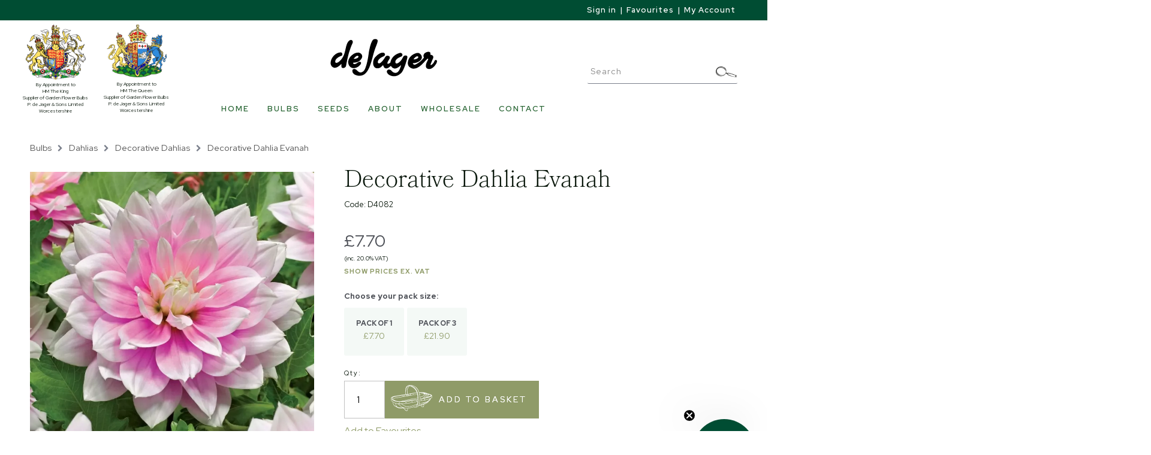

--- FILE ---
content_type: text/html; charset=UTF-8
request_url: https://www.dejager.co.uk/3083/Decorative-Dahlia-Evanah
body_size: 22561
content:
<!DOCTYPE html>
<html lang="en-GB">
	<head>
<!-- start of head-->
    <title>Decorative Dahlia Evanah | de Jager</title>
	<link rel="shortcut icon" href="/_data/site/73/templates/current/favicon.ico" type="image/x-icon" />
    <meta charset="utf-8">
    <meta name="dcterms.rightsHolder" content="Khoo Systems Limited">
    <meta name="dcterms.dateCopyrighted" content="2014">
    <meta name="robots" content="All">
    <meta name="keywords" content="">
    <meta name="description" content="Decorative Dahlia Evanah with fully double blooms, they are decorative in every sense, garden show stoppers through the summer until autumn with layers upon layers of perfectly arranged petals. de Jager offers a large collection of the most prestigious decorative dahlias, supplying only the highest quality, top size dahlia tubers.">
    <meta name="csrf_token" content="dejager:175749:::1768724775:70f0366d5cb142bb7a93dc3186452656">
    <link href="https://fonts.googleapis.com/css2?family=Roboto:wght@400;500;700&display=swap" rel="stylesheet">
    <link href="/css/modern-form.css?v=3" rel="stylesheet">

    <script defer src="https://cdn.jsdelivr.net/npm/dompurify@3.x.x/dist/purify.min.js"></script>
    <script defer src="https://unpkg.com/htmx.org@2.x/dist/htmx.min.js"></script>


    <script defer src="https://cdn.jsdelivr.net/npm/@alpinejs/anchor@3.x.x/dist/cdn.min.js"></script>
    <script defer src="https://cdn.jsdelivr.net/npm/alpinejs@3.x.x/dist/cdn.min.js"></script>


<meta name="viewport" content="width=device-width, initial-scale=1.0">
<meta property="og:type" content="Product">
<meta property="og:name" content="dejager">
<meta property="og:title" content="Decorative Dahlia Evanah | de Jager">
<meta property="og:description" content="Decorative Dahlia Evanah with fully double blooms, they are decorative in every sense, garden show stoppers through the summer until autumn with layers upon layers of perfectly arranged petals. de Jager offers a large collection of the most prestigious decorative dahlias, supplying only the highest quality, top size dahlia tubers.">
<script type='application/ld+json'>
{"@type":"Organization","@context":"http:\/\/schema.org","sameAs":["https:\/\/www.facebook.com\/dejagerbulbs","https:\/\/twitter.com\/dejagerbulbs",null,"https:\/\/www.instagram.com\/dejagerbulbs\/",null,null,"https:\/\/uk.pinterest.com\/dejagerbulbs\/",null,null],"name":"dejager","contactPoint":[{"@type":"ContactPoint","telephone":"+44-1622-840229","contactType":"sales"}],"logo":"\/_data\/site\/73\/templates\/current\/mobile_logo.svg"}
</script>

<script type='application/ld+json'>
{"@type":"Product","@context":"http:\/\/schema.org","sku":"D4082-1","name":"Decorative Dahlia Evanah \"Pack Size : Pack of 1\"","description":"\"Unbelievably beautiful Decorative Dahlia &rsquo;Evanah&rsquo; reminds us of a perfect, pink waterlily. The lavish flowers bring an effortlessly elegant feel to the garden, with layers of lilac-pink...\"","image":"https:\/\/www.dejager.co.uk:443","brand":"SPRING","offers":{"@type":"Offer","priceCurrency":"GBP","price":"7.700","itemCondition":"http:\/\/schema.org\/NewCondition","availability":"http:\/\/schema.org\/InStock"}}
</script>

<script type='application/ld+json'>
{"@type":"Product","@context":"http:\/\/schema.org","sku":"D4082-3","name":"Decorative Dahlia Evanah \"Pack Size : Pack of 3\"","description":"\"Unbelievably beautiful Decorative Dahlia &rsquo;Evanah&rsquo; reminds us of a perfect, pink waterlily. The lavish flowers bring an effortlessly elegant feel to the garden, with layers of lilac-pink...\"","image":"https:\/\/www.dejager.co.uk:443","brand":"SPRING","offers":{"@type":"Offer","priceCurrency":"GBP","price":"21.900","itemCondition":"http:\/\/schema.org\/NewCondition","availability":"http:\/\/schema.org\/InStock"}}
</script>
		
<script type="application/ld+json">
{
	"@context": {
		"gs1": "http://gs1.org/voc/",
		"xsd": "http://www.w3.org/2001/XMLSchema#",
		"@vocab": "http://gs1.org/voc/"
	},
			"@type": "gs1:Offer",
		"priceSpecification": {
			"@type": "gs1:PriceSpecification",
			"price": "7.700",
			"priceCurrency": "GBP"
		},
		"itemOffered": {
			"@type": "gs1:Product",
			"productName": "Decorative Dahlia Evanah ",
			"productDescription": "Unbelievably beautiful Decorative Dahlia &rsquo;Evanah&rsquo; reminds us of a perfect, pink waterlily. The lavish flowers bring an effortlessly elegant feel to the garden, with layers of lilac-pink...",
			"variantDescription": "Pack Size : Pack of 1"
		}
}
</script>		
<script type="application/ld+json">
{
	"@context": {
		"gs1": "http://gs1.org/voc/",
		"xsd": "http://www.w3.org/2001/XMLSchema#",
		"@vocab": "http://gs1.org/voc/"
	},
			"@type": "gs1:Offer",
		"priceSpecification": {
			"@type": "gs1:PriceSpecification",
			"price": "21.900",
			"priceCurrency": "GBP"
		},
		"itemOffered": {
			"@type": "gs1:Product",
			"productName": "Decorative Dahlia Evanah ",
			"productDescription": "Unbelievably beautiful Decorative Dahlia &rsquo;Evanah&rsquo; reminds us of a perfect, pink waterlily. The lavish flowers bring an effortlessly elegant feel to the garden, with layers of lilac-pink...",
			"variantDescription": "Pack Size : Pack of 3"
		}
}
</script><!-- Start_Google_structured_data_breadcrumb -->
<script type="application/ld+json">
{"@context":"http:\/\/schema.org","@type":"BreadcrumbList","itemListElement":[{"@type":"ListItem","position":1,"item":{"@id":"\/3083\/Decorative-Dahlia-Evanah","name":"Site root"}},{"@type":"ListItem","position":2,"item":{"@id":"\/3\/Top-Quality-and-Top-Size-Flower-Bulbs","name":"Bulbs","image":"\/cache\/img\/73\/folder|3&sz200x200&cp&tn&ql&fm&bo&bc&sg4a666b5bf5&ft1671464851&blockDahlias.jpg"}},{"@type":"ListItem","position":3,"item":{"@id":"\/1150\/Dahlias","name":"Dahlias","image":"\/cache\/img\/73\/folder|1150&sz200x200&cp&tn&ql&fm&bo&bc&sg4a666b5bf5&ft1702396440&blockDahlias.jpg"}},{"@type":"ListItem","position":4,"item":{"@id":"\/1196\/Decorative-Quality-Dahlias","name":"Decorative Dahlias","image":"\/cache\/img\/73\/folder|1196&sz200x200&cp&tn&ql&fm&bo&bc&sg86eb166b99&ft1670322068&D4022-Dec-Arabian-Night.jpg"}},{"@type":"ListItem","position":5,"item":{"@id":"\/3083\/Decorative-Dahlia-Evanah","name":"Decorative Dahlia Evanah","image":"\/cache\/img\/73\/product|3083&sz200x200&cp&tn&ql&fm&bo&bc&sg633b269839&ft1608726027&D4082-Dec-Evanah.jpg"}}]}
</script>
<!-- End_Google_structured_data_breadcrumb -->
<link rel='canonical' href='/3083/Decorative-Dahlia-Evanah'>

<meta name="google-site-verification" content="lj0az0hkn7y5TVka2ZjoGInFBJk6bf7piKu69ACV4Kw"/>


<link rel='stylesheet' type='text/css' href='/js/plugins/cookieconsent/dist/cookieconsent.css'>
<link rel='stylesheet' type='text/css' href='https://ajax.googleapis.com/ajax/libs/jqueryui/1.12.1/jquery-ui.theme.css'>
<link rel='stylesheet' type='text/css' href='/js/jquery-plugins/jquery.cloudzoom/cloud-zoom.css'>
<link rel='stylesheet' type='text/css' href='/js/jquery-plugins/jquery.slick/slick.css'>
<link rel='stylesheet' type='text/css' href='/js/jquery-plugins/jquery.slick/slick-theme.css'>
<link rel='stylesheet' type='text/css' href='https://cdn.jsdelivr.net/npm/shortcut-buttons-flatpickr/dist/themes/light.min.css'>
<link rel='stylesheet' type='text/css' href='https://cdn.jsdelivr.net/npm/flatpickr/dist/flatpickr.min.css'>

<link rel='stylesheet' type='text/css' href='/cache/css/73/3__template-1766412370.css'>


<script >
window.dataLayer = window.dataLayer || [];
window.dataLayer.push({
	'event': 'default_consent',
	'consent': {
		'ad_personalization': 'denied',
		'ad_storage': 'denied',
		'ad_user_data': 'denied',
		'analytics_storage': 'denied',
		'functionality_storage': 'denied',
		'personalization_storage': 'denied',
		'security_storage': 'granted'
	}
});
</script>
<script  src='https://ajax.googleapis.com/ajax/libs/jquery/3.5.1/jquery.min.js'></script>
<script async type="text/plain" data-category="analytics" src='https://www.googletagmanager.com/gtag/js?id=AW-1049372584'></script>
<script type="text/plain" data-category="analytics">
			window.dataLayer = window.dataLayer || [];
			function gtag(){dataLayer.push(arguments);}
			gtag('js', new Date());
		
			gtag('config', 'AW-1049372584'  )
;
</script>
<script  src='https://ajax.googleapis.com/ajax/libs/jqueryui/1.12.1/jquery-ui.min.js'></script>
<script  src='https://cdn.jsdelivr.net/npm/@popperjs/core@2.11.8/dist/umd/popper.min.js'></script>
<script  src='https://cdn.jsdelivr.net/npm/tippy.js@6/dist/tippy-bundle.umd.js'></script>
<script >
$(function(){
	var validator = $('.product-action-form').not('.v-attached').each(function() {
	$(this)
			.addClass('v-attached')
			.validate({
			onkeyup: false,
			onfocusout: function(e) {
				if (true == 0) this.element(e);
			},

			errorPlacement: function(error, element){
			   var elem = $(element), 
			   corners = ['right center', 'left center'],
			   flipIt =  (true == 0) ? 1 : elem.parents('span.right').length > 0;
				inlineErrorWrapper = elem.closest('.input-container')
				if(!error.is(':empty')) {
					if ( elem.data().customerror) {
						error.text(elem.data().customerror)
					}
					if (elem.closest('.inline-errors').length){
						if(inlineErrorWrapper.length){
							inputErrorDiv = inlineErrorWrapper.find('.input-error')
							if (error.text()) {
								inlineErrorWrapper.addClass('error')
							} else {
								inlineErrorWrapper.removeClass('error')
							}			
							if (inputErrorDiv.length) {
								inputErrorDiv.html(error.text())
							} else if (inlineErrorWrapper.hasClass('row-checkbox')) {
								elem.next().after('<div class="input-error">'+error.text()+'</div>')
							} else if (inlineErrorWrapper.hasClass('row-radio')) {
								elem.next().after('<div class="input-error">'+error.text()+'</div>')
							} else {
								elem.after('<div class="input-error">'+error.text()+'</div>')
							}
							return false;		
						}
					}
					elem.filter(':not(.valid)').qtip({
					  content: error,
					  position: {
						 my: corners[ flipIt ? 0 : 1 ],
						 at: corners[ flipIt ? 1 : 0 ],
						 viewport: $('body'),
						 adjust:{
						 	x: 0,
						 	y: 0,
						 	method: 'shift '
						 },
     					container: $('.admin-content'),
						effect: false
				},
					show: {
						event: false,
						ready: true
					},
					hide: false,
					style: {
						classes: 'qtip-tipsy qtip-shadow qtip-microblog'
					},
				})
				.qtip('option', 'content.text', error);
				} else { elem.qtip('destroy');
					if(inlineErrorWrapper.hasClass('input-container')){
						inlineErrorWrapper.removeClass('error')
						inputErrorDiv = inlineErrorWrapper.find('.input-error')
						if (inputErrorDiv.length) {
							inputErrorDiv.remove()
						}
					}
				 }
			 },
			success: $.noop,
			submitHandler: function(form) {
				add_to_basket(form);
			}
		})	
	});
});
</script>
<!-- Adobe Fonts -->
<link rel="stylesheet" href="https://use.typekit.net/yev7isn.css">
<!-- Viewport width for Google -->
<meta name="viewport" content="width=device-width, initial-scale=1">
<script type="text/javascript">
/* <![CDATA[ */
var google_conversion_id = 1049372584;
var google_custom_params = window.google_tag_params;
var google_remarketing_only = true;
/* ]]> */
</script>

<script type="text/javascript" async="" src="https://static.klaviyo.com/onsite/js/Vv3tiy/klaviyo.js"></script>
<script async  src='/js/jquery-plugins/jquery.ui.touch-punch/jquery.ui.touch-punch.min.js'></script>
<script  src='/js/jquery-plugins/jquery.cloudzoom/cloud-zoom.1.0.2.js'></script>
<script  src='/js/jquery-plugins/jquery.slick/slick.min.js'></script>
<script  src='https://cdn.jsdelivr.net/npm/shortcut-buttons-flatpickr/dist/shortcut-buttons-flatpickr.min.js'></script>
<script  src='https://cdn.jsdelivr.net/npm/flatpickr'></script>

<script src='/cache/js/73/3__template-1766412370.js'></script>




<!--end of head -->
 
	</head>

	<body class="body-template body-3 body-1150 body-1196 body-3083 _body-3083 body-product body-layout-preset-2896 browser-chrome os-mac engine-webkit majorver-131 ver-131.0.0.0 is-desktop geo-US  s_vat_include body-menu-hamb body-menu-hamb-left body-menu-hamb-slide  {staging_class} {debug_class}">
	
	<div id="q-app">
	<div id="shim"></div>
	<div id='menu-hamb' class='left slide'><a id='menu-icon-close'>		<svg style="fill:#ffffff" version="1.1" id="hamb-icon" class="hamb-icon-svg" 
			xmlns="http://www.w3.org/2000/svg" 
			xmlns:xlink="http://www.w3.org/1999/xlink" 
			x="0px" y="0px" width="40px" height="40px" 
			viewBox="0 0 128 128" 
			enable-background="new 0 0 128 128" xml:space="preserve">
		<g>
			<rect style="fill:#256330;" id="hamb-icon-close-box" x="0" y="0" width="128" height="128"/>
			<g transform="matrix(0.5, 0, 0, 0.5, 32,32)">
				<g id="close" transform="translate(18.000000, 18.000000)">
					<path d="M92,9.19938255 L82.8006174,0 L46,36.8006174 L9.19938255,0 L0,9.19938255 L36.8006174,46 L0,82.8006174 L9.19938255,92 L46,55.1993826 L82.8006174,92 L92,82.8006174 L55.1993826,46 L92,9.19938255 Z" id="Shape"></path>
				</g>
			</g>
		</g>
		</svg></a><ul class=" n0">
	<li class='n3374 show-items folder' data-ipg='195455'>
							<div><a class=' ajax-branch' href='/3374/Home' >Home</a><a class='menu-branch ajax' href='/3374/ajax/menu_branch.php' rel='nofollow'>&nbsp;</a></div>
							
	<li class='n1076 redirect' data-ipg='39812'>
							<div><a class=' smoothScroll' href='/3/Bulbs' >Bulbs</a></div>
							
	<li class='n1405 redirect' data-ipg='56463'>
							<div><a class=' smoothScroll' href='/363/' >Seeds</a></div>
							
	<li class='n1072 show-items folder' data-ipg='39807'>
							<div><a class=' ajax-branch' href='/1072/About' >About</a><a class='menu-branch ajax' href='/1072/ajax/menu_branch.php' rel='nofollow'>&nbsp;</a></div>
							
	<li class='n1081 redirect' data-ipg='39872'>
							<div><a class=' smoothScroll' href='http://wholesale.dejager.co.uk' target='_blank'>Wholesale</a></div>
							
	<li class='n19 contact' data-ipg='29363'>
							<div><a class='' href='/19/Contact' >Contact</a></div>
							
<li class='menu-myaccount'>
				<div>
					<a href='/_default/secure/myaccount/index.htm'>My Account</a>
				</div>
				</li>
</ul>
</div>
	<div id="header-fixed" class="header--fixed">
			  	<script>
	  		$(function(){
				var header = document.querySelector("#header-fixed");
				if (window.location.hash) {
				  header.classList.add("slide--up");
				}
				var headroom = new Headroom(header, {
					tolerance: {
					  down : 10,
					  up : 20
					},
					offset: 80
				}).init();
	  		})
	  	</script>
	  	<header id="header-mob">
	  		<div id="header-mob-box">
	  			<a id="header-mob-logo"  href="/"></a>
				<div id="mobile-actions">
	
			<a id='mobile-trolley' href='/product/trolley.htm'>
				<span id='mobile-trolley-items'></span>
				<svg id='mobile-shopping-basket-icon'><use xlink:href='#icn-shoppingbasket'></use></svg>
			</a>
	<svg id='mobile-search-icon'><use xlink:href='#icn-search'></use></svg>
</div>
<script>
$(function(){
	$('#mobile-search-icon, #close-search').click(function(){
		$("#mobile-search").toggleClass('is-open');
	})
})
</script>
	<div id="mobile-search">
		<form action="/1078/" method="post">
			<svg id="icon-search"><use xlink:href="#icn-search-placeholder"></use></svg>	
			<input name="p_search" value="" type="text" placeholder="Search"/>
			<svg id="close-search"><use xlink:href="#icn-close"></use></svg>	
		</form>
	</div>
<div id='menu-icon-wrapper'><div id='menu-icon'>		<svg style="fill:#ffffff" version="1.1" id="hamb-icon" class="hamb-icon-svg" 
			xmlns="http://www.w3.org/2000/svg" 
			xmlns:xlink="http://www.w3.org/1999/xlink" 
			x="0px" y="0px" width="40px" height="40px" 
			viewBox="0 0 128 128" 
			enable-background="new 0 0 128 128" xml:space="preserve">
		<g>
			<rect style="fill:#256330;" id="hamb-icon-box" x="0" y="0" width="128" height="128"/>
			<g transform="matrix(0.6, 0, 0, 0.6, 25.6,25.6)">
				<rect x="24" y="60" width="80" height="8"/>
				<rect x="24" y="36" width="80" height="8"/>
				<rect x="24" y="84" width="80" height="8"/>
			</g>
		</g>
		</svg></div></div>
			</div>
			<div id='mobile-trolley-notification'></div>
		</header>
	</div>
	
	<div id="template-content" class="template template-box">
		<a id="staging-box" href="/_default/staging.htm">You are viewing this site in staging mode. Click in this bar to return to normal site.</a>
		<div id="svg-icons"><!-- --></div>
		<div id="notify-container"></div>
		<div class="modal-dlg" id="modal-dlg"><!-- --></div>
		<div class="modal-dlg" id="modal-dlg1"><!-- --></div>
		<div class="modal-dlg" id="modal-dlg2"><!-- --></div>
		
		<div id="browser-box">
			<div id="page-box">
		
				<div id='header-nav'> 
					  			<header id="header">
				<div id="header-inner" class="section-inner"><!-- -->
				<div id="header-box">
					<div><div class="header-badges-wrapper">
    <div class="header-block-badge header-warrant"><img
            src="/_data/site/73/_default/HMTheKing-ColourSIMPLIFIED3-4CM.png" alt="King's Warrant" />
        <h6 style="text-align: center;">By Appointment to<br />HM&nbsp;The&nbsp;King<br />Supplier of Garden Flower
            Bulbs<br />P.&nbsp;de&nbsp;Jager & Sons Limited Worcestershire</h6>
    </div>
    <div class="header-block-badge header-warrant queen"><img
        src="/_data/site/91/_default/royalQueenLogo.png" alt="Queen's Warrant" />
    <h6 style="text-align: center;">By Appointment to<br />HM&nbsp;The&nbsp;Queen<br />Supplier of Garden Flower
        Bulbs<br />P.&nbsp;de&nbsp;Jager & Sons Limited Worcestershire</h6>
</div>
</div>
<div class="header-logo"><a title="de Jager Bulbs Logo" href="/"><img src="/_data/site/73/_default/dejagerLogo.svg" /></a></div>
<div class="header-user"><div id="user-pane">
	
	
	<!-- BEGIN LoggedOutBlock -->
	<ul>
		<li class="username"><a class="" href="/user/login.htm?rd=%2F3083%2FDecorative-Dahlia-Evanah">Sign in</a>
		</li>
			<li class='pipe'>|</li>
				<li class='favourites'><a class='account-favourites-link' href='/product/trolley_favourite.htm'></a></li>
			
		<li class="pipe">|</li>
		<li class="myaccount"><a class="" href="/user/login.htm?rd=/_default/secure/myaccount/index.htm">My Account</a></li>
	</ul>
	<!-- END LoggedOutBlock -->
</div>
</div>
<div class="header-trolley"><div class='ajax-load ajax-trolley-wrap' data-url='/product/ajax/pane_trolley.php' data-fade=0></div></div>
<div class="header-search"><form id="search" class="search" action="/1078/" method="post">
	<input id="p-search" name="p_search" value="" size="50" type="text" placeholder="Search"/>
</form>
<script>
	$(function(){
		$( "#p-search" ).autocomplete({			
			source: function( request, response ) {
				$.ajax({
					url: "/search/ajax/search_select.php",
					dataType: "json",
					data: { 'term': request.term },
					success: function(data){
						response( $.map( data, function( item ) {
							return {
								value: 			item.value,
								title: 			item.title,
								description: 	item.description,
								id:				item.title,
								thumb: 			item.thumb,
								link: 			item.link
							}
						}))
					}
				});
			}, delay: '100',			
			classes: {"ui-autocomplete":"sdfsddsfd"},
			minLength: 3,
			select: function( event, ui ) {				
				window.location.href = ui.item.link;
			}
		})
		.data("uiAutocomplete")._renderItem = function( ul, item ) {		   
		   ul.addClass('search-autocomplete-ul');
		   imgHTML 		='';
		   noImgClass	=''
		   if (item.thumb) {
				imgHTML = "<div class='thumb' style='background-image:url(\""+item.thumb +"\")\'></div>"
		   } else {
				noImgClass = "class='no-img'"
		   }		   
		   description = (item.description !== undefined) ? '<span class="item-description">' +item.description+ '</span>': '';		   
		   li = $( "<li "+noImgClass+"></li>" )
		   .data( "item.autocomplete", item )		  
		   .append( "<a href='"+item.link+"'>"+ imgHTML + '<span class="item-title">'+ item.title + "</span>"+ description +"</a>")
		   .appendTo( ul );
		   return li
		};  
	})
</script></div></div>
				</div>
				</div>
			</header>
									<nav id="h-nav">
					<div id="h-nav-inner" class="section-inner">
						<div id="h-nav-box">
							<div id='menu-h'><ul class=" n0">
	<li class='n3374 show-items folder' data-ipg='195455'>
							<div><a class='' href='/3374/Home' >Home</a><a class='menu-branch ' href='/3374/ajax/menu_branch.php' rel='nofollow'>&nbsp;</a></div>
							
	<li class='n1076 has-mega redirect' data-ipg='39812'>
							<div><a class=' smoothScroll' href='/3/Bulbs' >Bulbs</a></div>
							
	<li class='n1405 has-mega redirect' data-ipg='56463'>
							<div><a class=' smoothScroll' href='/363/' >Seeds</a></div>
							
	<li class='n1072 show-items has-mega folder' data-ipg='39807'>
							<div><a class='' href='/1072/About' >About</a><a class='menu-branch ' href='/1072/ajax/menu_branch.php' rel='nofollow'>&nbsp;</a></div>
							
	<li class='n1081 redirect' data-ipg='39872'>
							<div><a class=' smoothScroll' href='http://wholesale.dejager.co.uk' target='_blank'>Wholesale</a></div>
							
	<li class='n19 contact' data-ipg='29363'>
							<div><a class='' href='/19/Contact' >Contact</a></div>
							

</ul>
</div>
						</div>
					</div>
				</nav>
				<script>
$(function() {
    $('.menu-mega li.column').matchHeight();
});
</script>		<div id='mega-dd'>
			<div id='mega-dd-section'>
				<div class='section-inner'>
					<div id='menu-mega-39812' class='menu-mega' data-ipg="39812">
	<ul class="medium-block-grid-5"><li class='column c-1'><ul><li class='html'><a href='#'><div class="block-display-mega"><img src="/_data/site/73/templates/current/css/blockMega2.jpg" alt="planting tubers"/><h3>Over 460 bulb varieties</h3><p>Since 1868, de Jager has been producing top quality, top-sized bulbs. Trusted by the UK's leading gardeners to transform the nation's gardens with scent and colour.</p></div>
<div class="button-cta-wrapper align-left"><a class="button-cta" href="/3/Bulbs">Shop full range</a></div></a>
</ul>
<li class='column c-2'><ul><li class='heading'>Shop by Inspiration
<li class='link'><a href='/3375/Good-for-Pollinators'>Good for Pollinators</a>
<li class='link'><a href='/3376/Good-for-Pots'>Good for Pots</a>
<li class='link'><a href='/3377/Good-for-Scent'>Good for Scent</a>
<li class='link'><a href='/3378/Good-for-Naturalising'>Good for Naturalising</a>
<li class='link'><a href='/3379/Good-for-Cutting'>Good for Cutting</a>
<li class='link'><a href='/3380/RHS-Award-of-Garden-Merit'>RHS Award of Garden Merit</a>
<li class='html'><a href='#'><div style="height:30px"></div></a>
<li class='heading'>Shop by Collection
<li class='link'><a href='/3894/Bulbs-in-the-Green'>Bulbs in the Green</a>
<li class='link'><a href='/3912/Spring-Summer-Potted-Bulbs'>Spring & Summer Potted Bulbs</a>
</ul>
<li class='column c-3'><ul><li class='heading'>Shop by Bulb
<li class='link'><a href='/1150/Dahlias'>Dahlias</a>
<li class='link'><a href='/1109/Begonias'>Begonias</a>
<li class='link'><a href='/139/Gladioli'>Gladioli</a>
<li class='link'><a href='/351/Lilies'>Lilies</a>
<li class='link'><a href='/20/Achimenes'>Achimenes</a>
<li class='link'><a href='/27/Agapanthus'>Agapanthus</a>
<li class='link'><a href='/40/Alstroemeria'>Alstroemeria</a>
<li class='link'><a href='/1663/Amarine'>Amarine</a>
<li class='link'><a href='/307/Amaryllis--Outdoor'>Amaryllis -Outdoor</a>
<li class='link'><a href='/50/Anemone'>Anemone</a>
<li class='link'><a href='/57/Arisaema'>Arisaema </a>
<li class='link'><a href='/63/Babiana'>Babiana</a>
<li class='link'><a href='/65/Bessera'>Bessera</a>
<li class='link'><a href='/74/Calochortus'>Calochortus</a>
<li class='link'><a href='/77/Canna'>Canna</a>
<li class='link'><a href='/1146/Chasmanthe'>Chasmanthe</a>
<li class='link'><a href='/86/Chlidanthus'>Chlidanthus</a>
<li class='link'><a href='/90/Convallaria'>Convallaria</a>
<li class='link'><a href='/93/Cosmos'>Cosmos</a>
</ul>
<li class='column c-4'><ul><li class='link'><a href='/100/Crocosmia'>Crocosmia</a>
<li class='link'><a href='/109/Curcuma'>Curcuma</a>
<li class='link'><a href='/125/Eucharis'>Eucharis</a>
<li class='link'><a href='/127/Eucomis'>Eucomis</a>
<li class='link'><a href='/133/Freesia'>Freesia</a>
<li class='link'><a href='/136/Galtonia-Spire-Lily'>Galtonia (Spire Lily)</a>
<li class='link'><a href='/164/Gloriosa-Glory-Lily'>Gloriosa (Glory Lily)</a>
<li class='link'><a href='/169/Gloxinia'>Gloxinia</a>
<li class='link'><a href='/162/Gladiolus-Syn-Acidanthera'>Gladiolus (Syn. Acidanthera)</a>
<li class='link'><a href='/178/Hardy-Gladiolus'>Hardy Gladiolus</a>
<li class='link'><a href='/185/Hedychium-Butterfly-Lily'>Hedychium (Butterfly Lily)</a>
<li class='link'><a href='/340/Helleborus'>Helleborus</a>
<li class='link'><a href='/190/Hemerocallis'>Hemerocallis</a>
<li class='link'><a href='/204/Hymenocallis'>Hymenocallis</a>
<li class='link'><a href='/208/Incarvillea'>Incarvillea</a>
<li class='link'><a href='/211/Iris'>Iris</a>
<li class='link'><a href='/240/Ixia'>Ixia </a>
<li class='link'><a href='/248/Liatris'>Liatris</a>
</ul>
<li class='column c-5 end'><ul><li class='link'><a href='/1292/Mirabilis'>Mirabilis</a>
<li class='link'><a href='/1294/Nerine'>Nerine</a>
<li class='link'><a href='/353/Ornithogalum'>Ornithogalum</a>
<li class='link'><a href='/354/Oxalis'>Oxalis</a>
<li class='link'><a href='/1307/Paeonies'>Paeonies</a>
<li class='link'><a href='/1323/Polianthes'>Polianthes</a>
<li class='link'><a href='/357/Ranunculus'>Ranunculus</a>
<li class='link'><a href='/1326/Rhodohypoxis'>Rhodohypoxis</a>
<li class='link'><a href='/1328/Roscoea'>Roscoea</a>
<li class='link'><a href='/1335/Scadoxus'>Scadoxus</a>
<li class='link'><a href='/358/Sparaxis'>Sparaxis</a>
<li class='link'><a href='/1341/Sprekelia'>Sprekelia</a>
<li class='link'><a href='/1343/Tigridia'>Tigridia</a>
<li class='link'><a href='/1350/Trillium-Wood-Lily'>Trillium</a>
<li class='link'><a href='/360/Triteleia'>Triteleia</a>
<li class='link'><a href='/1357/Tropaeolum'>Tropaeolum</a>
<li class='link'><a href='/361/Zantedeschia'>Zantedeschia</a>
<li class='link'><a href='/1373/Zephyranthes'>Zephyranthes</a>
</ul>
</ul>
</div>

<div id='menu-mega-56463' class='menu-mega' data-ipg="56463">
	<ul class="medium-block-grid-5"><li class='column c-1'><ul><li class='html'><a href='#'><div class="block-display-mega"><img src="/_data/site/73/templates/current/css/blockMega2.jpg" alt="planting dahlia tuber"/><h3>Over 460 bulb varieties</h3><p>Since 1868, de Jager has been producing top quality, top-sized bulbs. Trusted by the UK's leading gardeners to transform the nation's gardens with scent and colour.</p></div>
<div class="button-cta-wrapper align-left"><a class="button-cta" href="/3/Bulbs">Shop full range</a></div></a>
</ul>
<li class='column c-2'><ul><li class='heading'>Annual
<li class='link'><a href='/1062/Annual-Classic-Pictorial-Meadows-Bulb-Mix'>Annual Classic Mix - Pictorial Meadows</a>
<li class='link'><a href='/1064/Annual-Cornfield-Mix-Pictorial-Meadows'>Annual Cornfield Mix - Pictorial Meadows</a>
<li class='link'><a href='/1067/Annual-Pixie-Mix-Pictorial-Meadows'>Annual Pixie Mix - Pictorial Meadows</a>
</ul>
<li class='column c-3 end'><ul><li class='heading'>Perennial
<li class='link'><a href='/3509/Pictorial-Meadows-Perennial-Cottage-Mix'>Perennial Cottage Garden - Pictorial Meadows</a>
<li class='link'><a href='/1376/Perennial-Persian-Carpet-Mix---Pictorial-Meadows'>Perennial Persian Carpet Mix - Pictorial Meadows</a>
<li class='link'><a href='/3224/Perennial-Tuscan-Hills-Mix---Pictorial-Meadows'>Perennial Tuscan Hills Mix - Pictorial Meadows</a>
<li class='link'><a href='/1378/Perennial-Moody-Blues-Mix-Pictorial-Meadows'>Perennial Moody Blues Mix - Pictorial Meadows</a>
<li class='link'><a href='/1379/Perennial-Turkish-Delight-Mix---Pictorial-Meadows'>Perennial Turkish Delight Mix - Pictorial Meadows</a>
</ul>
</ul>
</div>

<div id='menu-mega-39807' class='menu-mega' data-ipg="39807">
	<ul class="medium-block-grid-5"><li class='column c-1'><ul><li class='html'><a href='#'><div class="block-display-mega"><img src="/_data/site/73/templates/current/css/blockMega2.jpg" alt="planting dahlia tuber"/><h3>Over 460 bulb varieties</h3><p>Since 1868, de Jager has been producing top quality, top-sized bulbs. Trusted by the UK's leading gardeners to transform the nation's gardens with scent and colour.</p></div>
<div class="button-cta-wrapper align-left"><a class="button-cta" href="/3/Bulbs">Shop full range</a></div></a>
</ul>
<li class='column c-2'><ul><li class='link'><a href='/7/About-Us'>About</a>
<li class='link'><a href='/1073/Why-Top-Size-Bulbs'>Why Top Size Bulbs?</a>
<li class='link'><a href='/1080/Testimonials'>Testimonials</a>
</ul>
<li class='column c-3 end'><ul><li class='link'><a href='/1082/Catalogue'>Catalogue</a>
<li class='link'><a href='/1084/Planting-Guide'>Planting Guide</a>
</ul>
</ul>
</div>


				</div>
			</div>
		</div>
					
				</div>
				
				
				<main id="main-content">
					<div id="main-content-inner" class="section-inner">
					<div id="main-content-box">
										
											<div id="c-col" class='no-lc no-rc '>
					<div id="c-col-inner">
					<div id="c-col-box">
									<div id="content-header"><!--  -->
				<div class='path '><a class='' href='/3/Top-Quality-and-Top-Size-Flower-Bulbs'>Bulbs</a><img src='/_.gif'><a class='' href='/1150/Dahlias'>Dahlias</a><img src='/_.gif'><a class='back ' href='/1196/Decorative-Quality-Dahlias'>Decorative Dahlias</a><img src='/_.gif'><a class='selected ' href='/3083/Decorative-Dahlia-Evanah'>Decorative Dahlia Evanah</a></div>
			</div>
				
						<div id="content-box" class="layout-2896">
							<!-- content -->
<div class="item-product-175749 item-ipg-175749 item-product  stock-controlled stock-in  vat-mode-inc  " data-ipg="175749">
	<div class="fg-row">
		<div class="small-12 medium-5 columns">
			<div class="img-wrapper">
				<div class='pg-gallery-image'><div id="gallery-3083" class="im-gallery gallery-img-wrapper-preset-1233">
	<div class="slider slider-main-img">
		<span id='main-im-link-243595' class='main-im-link' href='/lib/static/img.php?im=/_data/site/73/product/3083/D4082-Dec-Evanah.jpg&sz=1500x1500'>
			<img src='/cache/img/73/product|3083&sz1500x1500&cp&tn&ql&fm&bo&bc&sg108381f25a&ft1608726027&D4082-Dec-Evanah.jpg' alt=''>
			<div class='caption none image-caption'></div>
		</span>
	</div>
	
	<div id='zoom-view'></div>
	<div class="slider slider-thumbs hidden">
	<div class='thumb-wrapper' id='thumb-im-link-wrapper-243595'>
		<a id='thumb-im-link-243595' class='thumb-im-link' ><img id='thumb-im-243595' src='/cache/img/73/product|3083&sz400x0&cp1&tn&ql&fm&bo&bc&sgbb6965d73b&ft1608726027&D4082-Dec-Evanah.jpg' alt=''></a>
	</div>
	</div>
	<div class='slide-counter'></div>
</div>
<!-- BEGIN imgScriptBlock -->
<script>
$(function(){
	var checkReadyImage = new Image();
	checkReadyImage.onload = function(){
		
		notLoaded = false;
		function check_img_loaded(img){
			if(img.hasClass('slick-loading')){	
				notLoaded = true;
				setTimeout(function(){ check_img_loaded(img) }, 100);
			} else if (notLoaded == true){
				$('#gallery-3083 .slick-list').height($('#gallery-3083 .slick-current').height())
				notLoaded = false;
			}
		}

		doFade = false
		if (!$('#header-mob').is(':visible')){ doFade = true }
		$('#gallery-3083 .slider-main-img')
		.on('init', function(event, slick){
			$('#gallery-3083 .slide-counter').html( '1 / ' + slick.slideCount)	
		})

		.slick({
			lazyLoad: 'ondemand',
			slidesToShow: 1,
			slidesToScroll: 1,
			arrows: false,
			dots: false,
			adaptiveHeight: true,
			fade: doFade,
			speed:100,
			autoplaySpeed: 5000
		}).on('beforeChange', function(event, slick, currentSlide, nextSlide){
			zoomBeforeSlideChange()	
			check_img_loaded($(slick.$slides[nextSlide]).find('img'))
		}).on('afterChange', function(event, slick, currentSlide, nextSlide){
			zoomAfterSlideChange() ;
			$('#gallery-3083 .slide-counter').html((currentSlide+1) + ' / ' + slick.slideCount)
		})
		
					function zoomBeforeSlideChange() {	
				/* no zoom on mobile */
				if (!$('#header-mob').is(':visible')){
					/* remove cloud zoom from image */
					oCloudzoom = $('#gallery-3083 .cloud-zoom')
					if (typeof oCloudzoom == 'object' && oCloudzoom.data('zoom')) {
						oCloudzoom.data('zoom').destroy();
					}
					$('#gallery-3083 .mousetrap').remove()
					$('#gallery-3083 .cloud-zoom-loading').remove()
				}
			}
			function zoomAfterSlideChange() {	
				/* no zoom on mobile */
				attachZoom()	
			}
			attachZoom()	
			function attachZoom(){
				if (!$('#header-mob').is(':visible')){
					trackWidth = $('#gallery-3083 .slider-main-img .slick-list').width()
					imWidth = $('#gallery-3083 .slider-main-img .slick-active img').outerWidth()
			
					/* if image is smaller than area no point trying to zoom in */
					if ((trackWidth - imWidth) > 5) return false;			
					$('#gallery-3083 .slider-main-img .slick-current').addClass('cloud-zoom').CloudZoom({position:'zoom-view'});
					setZoomViewPort()
				}
			}
			function setZoomViewPort(){		
				trackWidth = $('#gallery-3083 .slider-main-img .slick-list').width()
				imWidth = $('#gallery-3083 .slider-main-img .slick-active img').outerWidth()

				$('#gallery-3083 #zoom-view').css({
					 'left': imWidth
				}).data({'height' :$('#gallery-3083 .slick-active').height(), 'width': imWidth})			
			}
		
		var $status = $('.pagingInfo');
		$('#gallery-3083 .slider-thumbs')
		.slick({
			
			dots: true,
			
			slidesToShow: 4,
			slidesToScroll: 4,
			arrows: false,
			respondTo: 'slider',
			autoplaySpeed: 5000
			
		})
		
		
			
		/* - remove as this seems to be causing a problem with click on image after a swatch change - leaves cloudzoom staying up
		/ pass down click event - if cloudzoom is covering img /
		$('#gallery-3083').on('click','.mousetrap', function(){
			$('#gallery-3083 .slick-current').click()
		})
		*/
		$('#gallery-3083 .slider-thumbs').on('click','.thumb-wrapper',function(){	
			$thumbWrappers = $('#gallery-3083 .thumb-wrapper').not('.slick-cloned');
			$sliderMainImg = $('#gallery-3083 .slider-main-img')
			if ($sliderMainImg.hasClass('slick-initialized')){			
				$sliderMainImg.slick('slickGoTo', $thumbWrappers.index($(this)))
				$sliderMainImg.slick('slickPause')
			}
		})	
	}
	/* instead of window.load event check first image loaded */
	checkReadyImage.src = '/cache/img/73/product|3083&sz1500x1500&cp&tn&ql&fm&bo&bc&sg108381f25a&ft1608726027&D4082-Dec-Evanah.jpg';
})

function show_shim(){	
	$('#shim').css({ height: '300%', width:'100%', opacity: 0.7 })
}

function hide_shim(){
	$('#shim').css({ height: 0, width:0, opacity: 0 })
}

function detach_current_zoom(nav_id){
	oCloudzoom = $('#gallery-'+ nav_id +' .cloud-zoom')			
	if (typeof oCloudzoom == 'object') {
		oCloudzoom.each(function(){
			if ($(this).data('zoom')){
				$(this).data('zoom').destroy();
			}
		})		
	}
}
	
function gallery_variant_images(im_array){

	if (typeof im_array !== 'object') return false; 
	$slider_main_img = $('#gallery-3083 .slider-main-img')
	$slider_thumbs = $('.slider-thumbs')			
	
	if (im_array.length == 0) {
		if($slider_main_img.hasClass('slick-initialized')){
			$slider_main_img
				.slick('slickUnfilter')
		}
		if($slider_thumbs.hasClass('slick-initialized')) {	
			$slider_thumbs
				.slick('slickUnfilter')
		}
		return false;
	}
	
	main_im_link_array = []
	thumb_im_array = []
	for(var i=0;i<im_array.length;i++){
		main_im_link_array[i]="#main-im-link-"+im_array[i];
		thumb_im_array[i]="#thumb-im-link-wrapper-"+im_array[i];
	}

	/* zoom remove old attachment if need to */	
	if (1){
		if ($('#header-mob').is(':hidden')){
			detach_current_zoom(3083)
		}
	}	
	
	if($slider_main_img.hasClass('slick-initialized')) {	
		$slider_main_img.on('reinit', function(slick){
			$slider_main_img.slick('setPosition') 
		})

		/* filter the gallery images */	 
		$slider_main_img
			.slick('slickUnfilter')
			.slick('slickFilter', main_im_link_array.join());

		$slider_main_img.find('img.slick-loading').each(function() {	
			$(this)[0].onload = function(){
				$slider_main_img.slick('setPosition')
			}
		})
			
		/* zoom attach to new image  */	
		if (1){
			if (!$('#header-mob').is(':visible')){
				$('#gallery-3083 .slider-main-img .slick-current').addClass('cloud-zoom').CloudZoom({position:'zoom-view'});	
			}
		}				
	}
	
	if($slider_thumbs.hasClass('slick-initialized')) {	
		$slider_thumbs
			.slick('slickUnfilter')
			.slick('slickFilter', thumb_im_array.join());
	}	
}
function goToGalleryImage(imageID){
	if (!imageID) return false;
	imlink = $('#main-im-link-' + imageID)
	thumblink = $('#thumb-im-link-wrapper-' + imageID)
	
	if (imlink.length) {
		slideNumber = imlink.data('slick-index');
		if (isFinite(slideNumber)) {
			$('#gallery-3083 .slider-main-img').filter('.slick-initialized').slick('slickGoTo', slideNumber)
			$('#gallery-3083 .slider-main-img').filter('.slick-initialized').slick('slickPause')
			$('#gallery-3083 .slider-thumbs').filter('.slick-initialized').slick('slickGoTo', slideNumber)
			$('#gallery-3083 .slider-thumbs').filter('.slick-initialized').slick('slickPause')
		}

	} else if (thumblink.length) {
		slideNumber = thumblink.data('slick-index');
		HTMLthumblink = thumblink[0].outerHTML
		thumb_slider = $('#gallery-3083 .slider-thumbs')
		thumb_slider.filter('.slick-initialized')
			.slick('slickRemove', slideNumber)
			.slick('slickAdd', HTMLthumblink,0,1)
	}
}
</script>
<!-- END imgScriptBlock -->
<style>
	div.thumb-wrapper { cursor:pointer; cursor:hand}
	#gallery-3083 .slider-main-img .slick-dots {position:absolute}
#gallery-3083 .main-im-link img {border-style:solid;box-sizing:border-box}
#gallery-3083 .slider-thumbs {margin-left:-5px;margin-right:-5px}
#gallery-3083 .slick-slide div {line-height:0px}
#gallery-3083 .slick-slide div div {line-height:1.4}
#gallery-3083 .slider {visibility:hidden}
#gallery-3083 .slider.slick-initialized {visibility:visible}
#gallery-3083 .slider-thumbs img {border-style:solid;box-sizing:border-box}
#gallery-3083 .slider-thumbs div.thumb-wrapper {padding:5px;padding-top:10px}
#gallery-3083 {max-width:100%}
#gallery-3083 .slick-slide div.caption {text-align:center;line-height:1.4}
#gallery-3083 .caption.none {display:none}
#gallery-3083 .caption.fixed_over_bottom {position:absolute;bottom:0px;height:auto;width:100%}
#gallery-3083 .caption.slide_up {display:none}
#gallery-3083 .slick-active:hover .slide_up {position:absolute;bottom:0px;width:100%;display:block}
#gallery-3083 .slider.hidden {display:none}
#gallery-3083 .slide-counter {text-align:center;display:none}
#gallery-3083 .slick-current {opacity:1}
#zoom-view {position:absolute;top:0px;box-sizing:border-box}
#imagelightbox {position:fixed;z-index:9999;-ms-touch-action:none;touch-action:none}
.im-gallery img {max-width:100%;margin-left:auto;margin-right:auto}
.slider-thumbs .slick-list, .slider-thumbs .slick-track {height:auto!important}

</style></div> <div class='stock-img'></div> 
			</div>
			<div class="list-attribute">
			<h3>Details</h3>
			<ul class='attribute-subset'>
	<li class='attribute-subset-li attribute-subset-li-6237'><span class='attribute-subset-title'>Supplied As</span>
	<ul class='attribute'>
		<li class='attribute-li'><span class='attribute-title' style="">Tubers</span>
	</ul>
	<li class='attribute-subset-li attribute-subset-li-783'><span class='attribute-subset-title'>Bulb Size</span>
	<ul class='attribute'>
		<li class='attribute-li'><span class='attribute-title' style="">Top Size</span>
	</ul>
	<li class='attribute-subset-li attribute-subset-li-1109'><span class='attribute-subset-title'>Dahlia Flower Diameter</span>
	<ul class='attribute'>
		<li class='attribute-li'><span class='attribute-title' style="">16 cm</span>
	</ul>
	<li class='attribute-subset-li attribute-subset-li-610'><span class='attribute-subset-title'>Flowering Height</span>
	<ul class='attribute'>
		<li class='attribute-li'><span class='attribute-title' style="">100 cm</span>
	</ul>
	<li class='attribute-subset-li attribute-subset-li-4614'><span class='attribute-subset-title'>Colour</span>
	<ul class='attribute'>
		<li class='attribute-li'><span class='attribute-title' style="">Whites & Creams</span>
		<li class='attribute-li'><span class='attribute-title' style="">Pinks & Pastels</span>
	</ul>
	<li class='attribute-subset-li attribute-subset-li-614'><span class='attribute-subset-title'>Flowering Time</span>
	<ul class='attribute'>
		<li class='attribute-li'><span class='attribute-title' style="">July</span>
		<li class='attribute-li'><span class='attribute-title' style="">August</span>
		<li class='attribute-li'><span class='attribute-title' style="">September</span>
		<li class='attribute-li'><span class='attribute-title' style="">October</span>
	</ul>
	<li class='attribute-subset-li attribute-subset-li-4624'><span class='attribute-subset-title'>Planting Time</span>
	<ul class='attribute'>
		<li class='attribute-li'><span class='attribute-title' style="">March</span>
		<li class='attribute-li'><span class='attribute-title' style="">April</span>
		<li class='attribute-li'><span class='attribute-title' style="">May</span>
	</ul>
	<li class='attribute-subset-li attribute-subset-li-4612'><span class='attribute-subset-title'>Growing</span>
	<ul class='attribute'>
		<li class='attribute-li'><span class='attribute-title' style="">Lift After Flowering Season</span>
	</ul>
	<li class='attribute-subset-li attribute-subset-li-607'><span class='attribute-subset-title'>Perfect For</span>
	<ul class='attribute'>
		<li class='attribute-li'><span class='attribute-title' style="">Cutting</span>
	</ul>
</ul>

			</div>
		</div>
		<div class="small-12 medium-7 columns">
			<div class="item-details">
				<h1 class='pg-title'>Decorative Dahlia Evanah</h1> <h6 class='code'>D4082</h6> <div id='review-pane' class='ajax-load' data-url='/review-175749,3083/ajax/pane_review.php' data-fade=0></div> 
				<div class="action-block">
					<form class='product-action-form' method="post" action='/product/ajax/cart_action.php' enctype="multipart/form-data">
						<div class="price">
							<span class="price-amount">£7.70</span>
						</div>
						  
						<div class="vat-status" id="vat-status-175749">
							(inc. 20.0% VAT)
						</div>
							<script>
	$('body').on('click','.vat-toggle',function() {
		$.ajax ({ type: 'post', url: '/product/ajax/cart_action.php', data: { method:'vat_toggle'},
			success: function(data) {
				window.location.reload(); 
			}
		})
	})
	</script><div class='vat-toggle'></div> 
						<div class="price-break-block" id="price-break-175749">
							
						</div>
						<div class='cv-list variant-list' data-url='/product-3083,257/ajax/variant_list.htm?a1=&amp;a2=&amp;a3=&amp;a4=' data-fade=0><dl class="variant-block">
	<dd id="variant-list-8745" class="variant-list-pack-size"><input type='radio' id='id_8660_8660_175749' name='a1_175749' value='8660_175749'  data-customerror='Select Pack Size' data-rank='1' data-v='' autocomplete='off' class='radio-swatch required is-variant non-color-swatch type-option type-radio'/><label id='id_label_8660_8660_175749' for='id_8660_8660_175749' class='qtip-simple' title='Pack of 1' data-customerror='Select Pack Size' data-rank='1' data-v='' autocomplete='off'><div>Pack of 1<div class='label1'>£7.70</div></div></label><input type='radio' id='id_8745_8745_175749' name='a1_175749' value='8745_175749'  data-customerror='Select Pack Size' data-rank='1' data-v='' autocomplete='off' class='radio-swatch required is-variant non-color-swatch non-color-swatch type-option type-radio'/><label id='id_label_8745_8745_175749' for='id_8745_8745_175749' class='qtip-simple' title='Pack of 3' data-customerror='Select Pack Size' data-rank='1' data-v='' autocomplete='off'><div>Pack of 3<div class='label1'>£21.90</div></div></label></dd>
</dl>
<input type='hidden' id='product-175749' class='product-id' value='' /></div>  
						<div class="actions">
							<p class="qty">
								Qty:
							</p>
							<div class="shop-wrapper">
								<input type="text" name="qty" maxlength="4" size="2" value="1" class="qty" id="qty-175749">
								<input type="submit" value="Add to Basket" name="add" title="Add To Trolley" class="button-add">
							</div>
							<div class='stock-msg'></div>  <div class='favourites-wrapper'><a href='#' class='favourites link-add-favourites'></a></div> 
							<input type='hidden' id='product-175749' class='product-id' value=''>
							<input type="hidden" name="is_electronic" value="{is_electronic}" class="is_electronic" id="is_electronic-175749">
						</div>
					</form>
				</div>
				<h3 style="margin-top: 60px;">Description</h3>
				<div class='pg-body'><p>Unbelievably beautiful Decorative Dahlia &rsquo;Evanah&rsquo; reminds us of a perfect, pink waterlily. The lavish flowers bring an effortlessly elegant feel to the garden, with layers of lilac-pink suffused, soft white petals.</p>
<p>Gorgeous as a cut flower, decorative dahlia 'Evanah' is perfect to use as a focal bloom in arrangements. Flowers last well, both on the plant and in water.&nbsp; Cut or deadhead regularly for a stream of enchanting blooms until late autumn. Height reaches 100 cm.</p>
<p>de Jager's top size, top quality dahlia tubers are supplied polythene bags, in which they may be safely kept until planting time, stored in a cool place.</p></div> 
				<h3 style="margin-top: 30px;">Care Guide</h3>
				<div class='pg-custom pg-custom-care'><p>To grow Dahlias, select a sunny spot with well-drained soil, and dig a 30 cm deep hole. 
Plant the tuber 10 cm below the soil surface, spacing multiple tubers 45 cm apart, or 90 cm for taller varieties.
Water consistently, maintaining moist but not saturated soil and protect new shoots from slug damage with eco-friendly methods.  Feed plants during the blooming period with liquid plant food.
Provide support for stems which will reach 60-90 cm tall depending on variety.  Enjoy spectacular blooms from late summer until first frosts.  Cut or deadhead the flowers regularly for a continually flourishing display.
Once blooming has finished, cut back foliage before lifting, drying and storing the tubers in peat-free substitute, in a frost-free place until the following spring.
</p></div> 
				 
				<div class='pg-gallery-av'></div> 
			</div>
		</div>
	</div>
</div>
<div class="calendar-wrapper">
	<table class="calendar">
		<thead>
			<tr class="calendar-header">
				<th>Jan</th>
				<th>Feb</th>
				<th>Mar</th>
				<th>Apr</th>
				<th>May</th>
				<th>Jun</th>
				<th>Jul</th>
				<th>Aug</th>
				<th>Sep</th>
				<th>Oct</th>
				<th>Nov</th>
				<th>Dec</th>
			</tr>
		</thead>
		<tbody class="calendar-row-wrapper">
			<tr class="calendar-row planting">
				<td class="calendar-month January" data-month="January">&nbsp;</td>
				<td class="calendar-month February" data-month="February">&nbsp;</td>
				<td class="calendar-month March" data-month="March">&nbsp;</td>
				<td class="calendar-month April" data-month="April">&nbsp;</td>
				<td class="calendar-month May" data-month="May">&nbsp;</td>
				<td class="calendar-month June" data-month="June">&nbsp;</td>
				<td class="calendar-month July" data-month="July">&nbsp;</td>
				<td class="calendar-month August" data-month="August">&nbsp;</td>
				<td class="calendar-month September" data-month="September">&nbsp;</td>
				<td class="calendar-month October" data-month="October">&nbsp;</td>
				<td class="calendar-month November" data-month="November">&nbsp;</td>
				<td class="calendar-month December" data-month="December">&nbsp;</td>
			</tr>
			<tr class="calendar-row flowering">
				<td class="calendar-month January" data-month="January">&nbsp;</td>
				<td class="calendar-month February" data-month="February">&nbsp;</td>
				<td class="calendar-month March" data-month="March">&nbsp;</td>
				<td class="calendar-month April" data-month="April">&nbsp;</td>
				<td class="calendar-month May" data-month="May">&nbsp;</td>
				<td class="calendar-month June" data-month="June">&nbsp;</td>
				<td class="calendar-month July" data-month="July">&nbsp;</td>
				<td class="calendar-month August" data-month="August">&nbsp;</td>
				<td class="calendar-month September" data-month="September">&nbsp;</td>
				<td class="calendar-month October" data-month="October">&nbsp;</td>
				<td class="calendar-month November" data-month="November">&nbsp;</td>
				<td class="calendar-month December" data-month="December">&nbsp;</td>
			</tr>
		</tbody>
		<tfoot class="calendar-ref-wrapper"> 
		<tr class="calendar-ref planting">
			<td class="calendar-ref-label">Planting Time</td>
		</tr>
		<tr class="calendar-ref harvest">
			<td class="calendar-legend-label">Flowering Time</td>
		</tr>
		</tfoot> 
	</table>
</div> 
<div class="fg-row collapse">
    <div class="small-12 medium-7 columns">
	    
	            
    </div>
	<div class="small-12 medium-5 columns">
	    <div class='pg-accordion tab-content tab-content-tab'>
	<div class='tab-content-htab'>
		<ul class='tab-content-title'>
			<li class='tab-li tab-selected label-product-delivery  '><a rel='tab-product-delivery'>Delivery<span></span></a></li>
<li class='tab-content-text tab-product-delivery  slide' style='display:none'><p><strong>Orders for Summer Flowering Bulbs &amp; Plants will be sent from mid March to late April.</strong></p>
<p>We use Whistl for deliveries and our ordering process allows you to provide special instructions such as leaving in a safe place should you happen to be out when your bulbs are delivered or if you require a different delivery date.</p>
<p>Should you have any other order requirements other than those listed please contact us on <a href="tel:01622840229">01622 840229</a> before placing an order.</p>
<p>Current charges per order are as below and include VAT.</p>
<table class="delivery-table">
<tbody>
<tr>
<td>UK Mainland, Channel Islands and Northern Ireland</td>
<td>&pound; 5.95</td>
</tr>
</tbody>
</table>
<p>&nbsp;</p></li>
<li class='tab-li  label-review  {tab_review}'><a rel='tab-review'>Reviews<span></span></a></li>
<li class='tab-content-text tab-review  slide' style='display:none'><div class='pg-reviews'><div style="display:none">
<div id="verified-key-tip">
<div style='font-weight:bold; font-size:1.2em;margin-bottom:5px'>What is a Verified Purchase?</div>
   		It means that the customer who wrote the review has also purchased this item.<br>
   		You may find this information useful in helping you decide whcih reviews are most helpful in making your purchasing decisions.<br>
   		If a review is not marked as a Verified Purchase it does not mean that the reviewer has no experience of this item as they may have one which they have acquired from elsewhere.
</div>
</div>

<a id="reviews"></a>
<div class="review-wrapper review-wrapper-{ident}">
	<div class="review-write-button">
		<a href="/user/login.htm?domain=https://www.dejager.co.uk:443&rd=/review-175749/write.htm"><input type="button" name="submit_review" value="Write a Review"/></a>
	</div>
	
	<div class="paginator"><span>View: 1-0 of 0 in total&nbsp;&nbsp;|&nbsp;&nbsp;Show <a href="/3083/Decorative-Dahlia-Evanah?showrv=10&amp;pgrv=0&amp;#reviews#">10</a> | <b>20</b> | <a href="/3083/Decorative-Dahlia-Evanah?showrv=50&amp;pgrv=0&amp;#reviews#">50</a> | <a href="/3083/Decorative-Dahlia-Evanah?showrv=100&amp;pgrv=0&amp;#reviews#">100</a> | <a href="/3083/Decorative-Dahlia-Evanah?showrv=500&amp;pgrv=0&amp;#reviews#">500</a> | <a href="/3083/Decorative-Dahlia-Evanah?showrv=1000&amp;pgrv=0&amp;#reviews#">1000</a></span><input type="hidden" name="showrv" value="0"/></div>
	<ul class="review-{ident}">
	</ul>
</div>
</div></li>

		</ul>
	</div>
</div>
	</div>
</div>


<!-- end of content -->

						</div>
				
									<div id="content-footer"><!--  -->
				
			</div>
					</div>
					</div>
				</div>
							
					</div>
					</div>
				</main>
							<section id="body-footer">
				<div id="body-footer-inner"  class="section-inner" ><!--  -->
					<div id="body-footer-box">
					<div class="breakout">
<div class="block-fw green-bg padding-none">
<div class="block-flex">
<div class="block-flex-double brochure-bg">&nbsp;</div>
<div class="block-flex-double block-brochure block-padding"><img style="display: block; margin-left: auto; margin-right: auto;" src="/_data/site/73/_default/springCatalogue2026Retail.png" alt="de Jager Catalogue" />
<h1 class="text-white">Download the de Jager catalogue and join the de Jager news list</h1>
<p>Download our catalogue for Spring 2026 showcasing summer flowering varieties, the widest selection of bulbs from a single supplier in the UK with many rare and unique varieties. You can also hear about all the latest news and offers from de Jager.</p>
<div class="brochure-contact"><div class='fetch-load ajax-contact-form' data-url='/contact-3430::::1768724775:aae2421fb8165e241aebc9284db2aab1/ajax/contact_form.htm?' data-fade=0></div></div>
</div>
</div>
</div>
</div>
<div class="breakout">
<div class="block-fw block-padding grey-bg text-center">
<div class="section-inner">
<h2 class="heading">Sign up for news and offers</h2>
<div class="newsletter-signup">
	<form class="js-cm-form" id="subForm" class="js-cm-form" action="https://www.createsend.com/t/subscribeerror?description=" method="post" data-id="A61C50BEC994754B1D79C5819EC1255CA247511B7ABBC920E3AD252692FFA2E04A90332143F30D925434EE8360954E0303BE693DA525EF6FF427C2985DBDF68A">
			<input placeholder="Name" aria-label="Name" id="fieldName" maxlength="200" name="cm-name" class="sc-iwsKbI iMsgpL" />
			<input placeholder="Email" autocomplete="Email" aria-label="Email" id="fieldEmail" maxlength="200" name="cm-juidjth-juidjth" required type="email" class="js-cm-email-input qa-input-email sc-iwsKbI iMsgpL" />
			<button type="submit">Subscribe</button>
	</form>
</div>
<script type="text/javascript" src="https://js.createsend1.com/javascript/copypastesubscribeformlogic.js">
</script></div>
</div>
</div>
					</div>
				</div>
			</section>
							<footer id="footer">
				<div id="footer-inner" class="section-inner">
					<div id="footer-box">
						<div class="section-2">
<div class="fg-row">
<div class="small-12 medium-5 columns">
<h3><img style="width: 113px; float: left; display: inline-block; margin-right: 10px;" src="/_data/site/73/_default/158AnniversaryBadge.png" alt="158th anniversary badge"/>P. de Jager &amp; Sons Limited was started 158 years ago as flower bulb specialists and still maintains its remarkable reputation for producing only the highest quality and top-sized bulbs available anywhere in the world, a tradition firmly established by its founder, Peter&nbsp;de&nbsp;Jager.</h3>
<div class="fa">
<ul>
<li class="fa-phone"><a href="tel:01622840229">01622 840229</a></li>
<li class="fa-envelope"><a href="/19/Contact-Us">Send A Message</a></li>
<li class="fa-map-marker">P. de Jager &amp; Sons Limited<br />Hollyoak Nursery<br />Little Comberton<br />Pershore<br />Worcestershire<br />WR10 3HF</li>
</ul>
<div class="connect-wrapper">
	<ul>
		<a title="Follow us on Facebook" class="facebook" href="https://www.facebook.com/dejagerbulbs" target="_blank">
			<li>Facebook</li>
		</a>
		<a title="Follow us on Twitter" class="twitter" href="https://twitter.com/deJagerBulbs" target="_blank">
			<li>Twitter</li>
		</a> 
		<a title="Join us on Instagram" class="instagram" href="https://www.instagram.com/dejagerbulbs/" target="_blank">
			<li>Instagram</li>
		</a> 
	</ul>
</div>
</div>
</div>
<div class="small-12 medium-6 columns instagram"><!-- LightWidget WIDGET --><script src="https://cdn.lightwidget.com/widgets/lightwidget.js"></script><iframe src="https://cdn.lightwidget.com/widgets/209f7ce6253653148e5c04a1e39fa874.html" scrolling="no" allowtransparency="true" class="lightwidget-widget" style="width:100%;border:0;overflow:hidden;"></iframe></div>
</div>
</div>
<hr />
<div class="section-3">
<h3><a title="de Jager Flower Bulbs" href="/3/flower-bulbs"><span class="footer-link">Bulbs</span></a> <a title="de Jager Seeds" href="/363/Seeds"><span class="footer-link">Seeds</span></a> <a title="About" href="/7/About"><span class="footer-link">About</span></a> <a title="Wholesale" href="https://wholesale.dejager.co.uk/"><span class="footer-link">Wholesale</span></a> <a title="Contact" href="/19/Contact-Us">Contact</a></h3>
</div>
<hr class="margin-none" />
<div class="section-4"><h6><a href="/1071/Delivery">Delivery &amp; Returns</a> | <a title="Privacy Policy" href="/1070/Privacy-Policy">Privacy &amp; Cookies</a> | <a href="/1069/Terms-and-Conditions">Terms &amp; Conditions</a> | <a href="/1407/Sitemap">Sitemap</a></h6>
<h6>&copy; Copyright de Jager & Sons <script type="text/javascript">// <![CDATA[
document.write(new Date().getFullYear());
// ]]></script>. All Rights Reserved. Designed and Powered by <a href="https://www.khooseller.co.uk/" target="_blank" rel="noopener noreferrer">KhooSeller</a></h6></div>
						<span class="powered">Powered by 
							<a href='https://www.khooseller.co.uk' target='_blank'>Khooweb e-commerce website specialists</a>
						</span>
					</div>
				</div>
			</footer>
			</div>
		</div>
	</div>
	</div>
	<script src='/cache/jsBody/73/3__template-1766412370_body.js'></script>

	<script  src='/js/plugins/cookieconsent/dist/cookieconsent.umd.js'></script>
<script type="text/plain" data-category="analytics">
<!-- Start_GA -->
window.dataLayer = window.dataLayer || [];
function gtag(){dataLayer.push(arguments);}
gtag('js', new Date());
gtag('config', 'UA-9475705-2');
(function(i,s,o,g,r,a,m){i['GoogleAnalyticsObject']=r;i[r]=i[r]||function(){
(i[r].q=i[r].q||[]).push(arguments)},i[r].l=1*new Date();a=s.createElement(o),
m=s.getElementsByTagName(o)[0];a.async=1;a.src=g;m.parentNode.insertBefore(a,m)
})(window,document,'script','//www.google-analytics.com/analytics.js','ga');
ga('create', 'UA-9475705-2', 'auto', {'allowLinker': true});

ga('send', 'pageview');
<!-- End_GA -->
</script>
<script async  src='/js/jquery-plugins/jquery.form/jquery.form.min.js'></script>
<script async >

// Function to open the newsletter signup panel
function openPanel() {
  document.getElementById('sidePanel').classList.add('open');
}

// Function to close the panel
function closePanel() {
  document.getElementById('sidePanel').classList.remove('open');
  // Set a flag in localStorage to indicate the panel has been closed
  localStorage.setItem('panelClosed', 'true');
}

// Open the panel on page load if it hasn't been closed before
document.addEventListener('DOMContentLoaded', function() {
  if (!localStorage.getItem('panelClosed')) {
    openPanel();
  }
});
document.querySelectorAll(".attribute-subset-li-614 ul li span").forEach(item => {
  const monthClass = item.innerText.replace(/\s+/g, '');
  const floweringMonth = document.querySelector('.calendar-row-wrapper .calendar-row.flowering .calendar-month.' + monthClass);
  if (floweringMonth) {
    floweringMonth.classList.add('active');
  }
});

document.querySelectorAll(".attribute-subset-li-4624 ul li span").forEach(item => {
  const monthClass = item.innerText.replace(/\s+/g, '');
  const plantingMonth = document.querySelector('.calendar-row-wrapper .calendar-row.planting .calendar-month.' + monthClass);
  if (plantingMonth) {
    plantingMonth.classList.add('active');
  }
});
</script>
<!-- BEGIN includeClickConversionTracking =====
Google Code for Get A quote button Conversion Page
In your html page, add the snippet and call
goog_report_conversion when someone clicks on the
chosen link or button. -->
<script type="text/javascript">
  /* <![CDATA[ */
  goog_snippet_vars = function() {
    var w = window;
    w.google_conversion_id = 1049372584;
    w.google_conversion_label = "oIsqCK7tkwEQqM-w9AM";
    w.google_remarketing_only = true;
  }
	// DO NOT CHANGE THE CODE BELOW.
  goog_report_conversion = function(url) {
    goog_snippet_vars();
    window.google_conversion_format = "3";
    var opt = new Object();
    opt.onload_callback = function() {
    if (typeof(url) != 'undefined') {
    }
  }
 var conv_handler = window['google_trackConversion'];
  if (typeof(conv_handler) == 'function') {
    conv_handler(opt);
  }
}
/* ]]> */
</script>
<script type="text/javascript"
  src="//www.googleadservices.com/pagead/conversion_async.js">
</script>	
<!-- END includeClickConversionTracking -->
<!-- BEGIN includeAdwordsRemarketing =====
Google Code for 2015 site conversion code Conversion Page -->
<script>
/* <![CDATA[ */
var google_conversion_id = 1049372584;
var google_custom_params = window.google_tag_params;
var google_remarketing_only = true;
/* ]]> */
</script>
<script src="//www.googleadservices.com/pagead/conversion.js"></script>
<noscript>
<div style="display:inline;">
<img height="1" width="1" style="border-style:none;" alt="" src="//googleads.g.doubleclick.net/pagead/viewthroughconversion/1049372584/?guid=ON&amp;script=0"/>
</div>
</noscript>
<!-- END Google Code for 2015 site conversion code Conversion Page -->
<!-- END includeAdwordsRemarketing -->
<script type="text/plain" data-category="analytics">
<!-- Matomo -->
  var _paq = _paq || [];
  _paq.push(['trackPageView']);
  _paq.push(['enableLinkTracking']);
  (function() {
    var u="https://stats.khoosys.net/";
    _paq.push(['setTrackerUrl', u+'piwik.php']);
    _paq.push(['setSiteId', '70']);
    
    var d=document, g=d.createElement('script'), s=d.getElementsByTagName('script')[0];
    g.type='text/javascript'; g.async=true; g.defer=true; g.src=u+'piwik.js'; s.parentNode.insertBefore(g,s);
  })();
<!-- End Matomo Code -->
</script>
<script >
_paq.push(['setEcommerceView','D4082','Decorative Dahlia Evanah','','7.700']);

</script>

	<script src="/_default/js/cookie_consent.htm"></script>
    
    <!-- ========================================================================= -->
    <!-- STEP 1: Load your custom script definitions first -->
    <!-- ========================================================================= -->
    <script src="/js/component/suggestionBox.js"></script>
    <script src="/js/component/progressBar.js"></script>
    <script src="/js/component/successRedirect.js"></script>
    <script src="/js/component/advancedSearchSlideout.js"></script>
    <script src="/js/component/searchTagsDisplay.js"></script>
    <script src="/js/stores/modals.js"></script>
    <script src="/js/stores/slideout.js"></script>
    <script src="/js/stores/searchTags.js"></script>
    <script src="/js/stores/selection.js"></script>

    <!-- ========================================================================= -->
    <!-- STEP 2: Place the modal HTML on the page. We wrap it in a simple x-data -->
    <!--         to ensure it's part of Alpine's initialization process.         -->
    <!-- ========================================================================= -->
    <div id="alpine-modal-root" class="modern-form" 
        x-data
        @htmx:before-request="$store.modals.clearTopModalErrors()"
        @htmx:after-request="$store.modals.handleHtmxResponse(event)"
        @close-top-modal="$store.modals.close()"
        > 
        <!-- The x-data makes this an official Alpine component -->

        <!-- BEGIN: Global Alpine/HTMX Modal Stack -->
        <template x-if="$store.modals.stack.length > 0"> <!-- THE CRITICAL FIX IS HERE -->
            <div class="modal-stack-container" 
                 @keydown.escape="$store.modals.close()"
                 x-cloak>
        
                <!-- The blackout background. Closes the topmost modal when clicked. -->
                <div class="blackout-bg" @click="$store.modals.close()"></div>
                
                <!-- This loops through each open modal and "stacks" them visually -->
                <template x-for="(modal, index) in $store.modals.stack" :key="index">
                    <div class="dialog-wrapper" :style="{ zIndex: 1000 + index }">
                        <div class="dialog" :style="{ maxWidth: modal.width || '600px' }">
                            
                            <!-- ======================================================= -->
                            <!-- BEGIN: "HTML" Dynamic Content from HTMX PRESET          -->
                            <!-- ======================================================= -->
                            <template x-if="modal.type === 'html'">
                                <div x-html="modal.content"></div>
                            </template>
    
                            <!-- ======================================================= -->
                            <!-- BEGIN: "FORM" PRESET                                    -->
                            <!-- ======================================================= -->
                            <template x-if="modal.type === 'form'">
                                <div x-data="{ 
                                        title: modal.title || 'Dialog',
                                        loadUrl: modal.loadUrl || '',
                                        postUrl: modal.postUrl || '',
                                        context: modal.context || '',
                                        clearError(event) {
                                            const fieldName = event.target.name;
                                            // If there's a name and a corresponding error exists, delete it.
                                            if (fieldName && $store.modals.top?.errors?.[fieldName]) {
                                                delete $store.modals.top.errors[fieldName];
                                                // If it was a field-specific error, the form is no longer fatal.
                                                // A general fatal error will remain.
                                                if ($store.modals.top.isFatal && !$store.modals.top.errors.general) {
                                                    $store.modals.top.isFatal = false;
                                                }
                                            }
                                        }
                                    }"
                                   x-init="Alpine.nextTick(() => htmx.process($el))">
                                   
                                    <!-- 1. The Header (Now part of the shell) -->
                                    <div class="dialog-header">
                                        <div class="dialog-title" x-text="title"></div>
                                        <button class="dialog-close" @click="$store.modals.close()">&times;</button>
                                    </div>

                                    <!-- 2. The Form -->
                                    <form 
                                        :hx-post="postUrl" 
                                        hx-swap="none"
                                        @input.debounce.250ms="clearError($event)"
                                        :hx-vals="JSON.stringify({ context: context })" 
                                    >
                                        <div class="validation-error -general" 
                                            x-error="general" 
                                            x-cloak>
                                        </div>
                                        <div class="dialog-body"
                                            :hx-get="loadUrl"
                                            hx-trigger="load"
                                            hx-swap="innerHTML"
                                            hx-indicator="#loading-spinner" 
                                            >                                            
                                            <div id="loading-spinner" class="htmx-indicator">
                                                <div class="loader"></div>
                                            </div>
                                        </div>

                                        <div class="dialog-buttons">
                                            <button type="button" class="button-cancel" @click="$store.modals.close()">Cancel</button>
                                            <button type="submit" class="button-submit" :disabled="$store.modals.top?.isFatal">Save Changes</button>
                                        </div>
                                    </form>
                                </div>
                            </template>

                            <!-- ======================================================= -->
                            <!-- BEGIN: "CONFIRM" PRESET                                 -->
                            <!-- ======================================================= -->
                            <template x-if="modal.type === 'confirm'">
                                <div class="dialog-content-wrapper">
                                    <div class="dialog-header">
                                        <div class="dialog-title" x-text="modal.title || 'Confirm'"></div>
                                        <button class="dialog-close" @click="$store.modals.close()">&times;</button>
                                    </div>
                                    <div class="dialog-body">
                                        <p x-text="modal.message || 'Are you sure?'"></p>
                                    </div>
                                    <div class="dialog-buttons">
                                        <button class="button-cancel" @click="$store.modals.close()">
                                            <span x-text="modal.cancelText || 'Cancel'"></span>
                                        </button>
                                        <button class="button-submit" 
                                                @click="
                                                    if (modal.targetId && modal.onOk) {
                                                        const targetEl = document.getElementById(modal.targetId);
                                                        // Add extra checks for safety
                                                        if (targetEl && Alpine.$data(targetEl) && typeof Alpine.$data(targetEl)[modal.onOk] === 'function') {
                                                            Alpine.$data(targetEl)[modal.onOk](...(modal.okArgs || []));
                                                        }
                                                    }
                                                    $store.modals.close();
                                                ">
                                            <span x-text="modal.okText || 'OK'"></span>
                                        </button>
                                    </div>
                                </div>
                            </template>

                            <!-- ======================================================= -->
                            <!-- BEGIN: "INPUT CONFIRM" PRESET                           -->
                            <!-- ======================================================= -->
                            <template x-if="modal.type === 'inputConfirm'">
                                <!-- This component has its own internal state for the user's input -->
                                <div class="dialog-content-wrapper" x-data="{ userInput: '' }">
                                    <div class="dialog-header">
                                        <div class="dialog-title" x-text="modal.title || 'Confirm Action'"></div>
                                        <button class="dialog-close" @click="$store.modals.close()">&times;</button>
                                    </div>
                                    <div class="dialog-body modern-form">
                                        <!-- The main instructional message -->
                                        <div class="info-box" x-text="modal.message || 'Please confirm your action.'"></div>

                                        <!-- The input field for validation -->
                                        <div class="form-section">
                                            <div class="form-group">
                                                <input type="text"
                                                    x-model="userInput"
                                                    :placeholder="modal.requiredText"
                                                    autocomplete="off"
                                                    @keydown.enter.prevent="if (userInput === modal.requiredText) $refs.submitButton.click()"
                                                />
                                                <label x-text="modal.label || 'Please type the confirmation text'"></label>
                                            </div>
                                        </div>
                                    </div>
                                    <div class="dialog-buttons">
                                        <button class="button-cancel" @click="$store.modals.close()">
                                            <span x-text="modal.cancelText || 'Cancel'"></span>
                                        </button>
                                        <button class="button-submit"
                                                x-ref="submitButton"
                                                :disabled="userInput !== modal.requiredText"
                                                @click="
                                                    if (modal.targetId && modal.onOk) {
                                                        const targetEl = document.getElementById(modal.targetId);
                                                        if (targetEl) Alpine.$data(targetEl)[modal.onOk](...(modal.okArgs || []));
                                                    }
                                                    $store.modals.close();
                                                ">
                                            <span x-text="modal.okText || 'OK'"></span>
                                        </button>
                                    </div>
                                </div>
                            </template>

                            <!-- ======================================================= -->
                            <!-- BEGIN: "PROGRESS" PRESET (NEW!)                         -->
                            <!-- ======================================================= -->
                            <template x-if="modal.type === 'progress'">
                                <!--
                                This block is now pure structure. The logic comes from the progressBar component.
                                It's initialized with the taskId passed in the modal data object.
                                -->
                                 <div class="dialog-content-wrapper" 
                                    x-data="progressBar(modal.taskId, modal.stoppable)" 
                                    x-cloak
                                >
                                    <!-- The rest of your template remains exactly the same! -->
                                    <div class="dialog-header"><div class="dialog-title">Processing...</div></div>
                                    <div class="dialog-body">
                                        <p class="progress-status" x-text="statusText"
                                        :class="hasFailed ? 'validation-error' : ''"></p>
                                        <div style="background: #eee; border-radius: 5px; overflow: hidden;">
                                            <div style="width: 0%; background: #3498db; height: 20px; text-align: center; color: white; transition: width 0.3s ease;"
                                                :style="{ width: percent + '%' }"
                                                x-text="percent > 0 ? percent + '%' : ''"
                                                :class="hasFailed ? 'bg-fail' : ''"
                                            >
                                            </div>
                                        </div>
                                    </div>
                                    <div class="dialog-buttons">
                                        <!-- The new, optional Stop button -->
                                        <button type="button" class="button-destructive" 
                                                x-show="isStoppable && !isComplete && !hasFailed && !isStopping" 
                                                @click="stopTask()">
                                            Stop
                                        </button>

                                        <!-- A disabled version for better UX after clicking stop -->
                                        <button type="button" class="button-destructive" disabled
                                                x-show="isStopping">
                                            Stopping...
                                        </button>

                                        <!-- Your existing close button for failures -->
                                        <button type="button" class="button-cancel" 
                                                x-show="hasFailed" 
                                                @click="closeAndCleanup()">
                                            Close
                                        </button>
                                    </div>
                                </div>
                            </template>

                            <!-- ======================================================= -->
                            <!-- BEGIN: "SUCCESS REDIRECT" PRESET (NEW!)                 -->
                            <!-- ======================================================= -->
                            <template x-if="modal.type === 'success'">
                                <!--
                                The component is initialized with the message and URL from the modal data.
                                The @destroy directive ensures we clean up timers if the user hits Escape.
                                -->
                                <div class.="dialog-content-wrapper" 
                                    x-data="successRedirect(modal.message, modal.redirectUrl)" 
                                    @destroy="destroy()"
                                    x-cloak>
                                    
                                    <div class="dialog-header"><div class="dialog-title">Success</div></div>
                                    <div class="dialog-body" style="text-align: center;">
                                        <!-- You can add a success icon here if you like -->
                                        <p style="margin: 1rem 0;" x-text="message"></p>
                                    </div>
                                    <div class="dialog-buttons">
                                        <!-- The OK button calls redirectNow() and shows the countdown -->
                                        <button type="button" class="button-submit" @click="redirectNow()">
                                            OK <span x-text="`(${countdown})`"></span>
                                        </button>
                                    </div>
                                </div>
                            </template>

                        </div>
                    </div>
                </template>
            </div>
        </template>
        <!-- END: Global Alpine/HTMX Modal Stack -->

    </div> <!-- End of #alpine-modal-root -->

    <!-- ======================================================= -->
    <!-- SLIDE-OUT PANEL COMPONENT (Styled for .modern-form)   -->
    <!-- ======================================================= -->
    <div id="slideout-panel-root" class="modern-form"
        x-data 
        @keydown.escape.window="$store.slideout.close()" 
    >
        <!-- Overlay -->
        <div 
            class="slideout-overlay"
            @click="$store.slideout.close()"
            x-show="$store.slideout.isOpen"
            x-cloak
            x-transition:enter="transition-opacity ease-in-out duration-300"
            x-transition:enter-start="opacity-0"
            x-transition:enter-end="opacity-100"
            x-transition:leave="transition-opacity ease-in-out duration-300"
            x-transition:leave-start="opacity-100"
            x-transition:leave-end="opacity-0"
        ></div>

        <!-- Panel -->
        <div 
            class="slideout-panel"
            x-show="$store.slideout.isOpen"
            x-cloak
            x-transition:enter="transition ease-in-out duration-300 transform"
            x-transition:enter-start="translate-x-full"
            x-transition:enter-end="translate-x-0"
            x-transition:leave="transition ease-in-out duration-300 transform"
            x-transition:leave-start="translate-x-0"
            x-transition:leave-end="translate-x-full"
            :style="{ width: $store.slideout.currentWidth }"
        >
            <!-- Header -->
            <div class="slideout-header">
                <h2 class="slideout-title" x-text="$store.slideout.title"></h2>
                <button @click="$store.slideout.close()" class="slideout-close" aria-label="Close panel">&times;</button>
            </div>

            <!-- Content Area (HTMX Target) -->
            <div 
                id="slideout-content"
                class="slideout-body"
                :hx-get="$store.slideout.contentUrl"
                hx-trigger="load-slideout-content"
                hx-swap="innerHTML"
                >
            </div>
        </div>
    </div>

    <!-- Hidden form – submits same data as original -->
    <form id="advanced-search-hidden-form" x-data
        hx-post="/index.php?url=/3083/index.htm?"
        hx-target="#search-results-content"
        hx-select="#search-results-content"
        hx-swap="innerHTML"
        style="display:none;"
        @htmx:after-request="handleSearchSuccess(event, 'advanced-search-template')"
        >
        <div id="advanced-search-hidden-fields"></div>
    </form>

    <template id="show-loader-loader-template">
        <div style="padding:80px 0; text-align:center; font-size:1.1em; color:#666;">
            <div class="loader" style="display:inline-block; vertical-align:middle;"></div>
        </div>
    </template>
<script>
    document.body.addEventListener('htmx:beforeRequest', function(evt) {
        // Get the element that will be updated (the swap target)
        let target = evt.detail.target;

        // If no explicit target, fall back to the requesting element
        if (!target) {
            const requestConfig = evt.detail.xhr; // not directly available, so use the elt
            target = evt.target;
        }

        // Also check if the actual swap target (from hx-target on trigger) has the class
        // HTMX sets evt.detail.target to the swap target element
        if (target && target.classList && target.classList.contains('show-loader')) {
            const loaderTemplate = document.getElementById('show-loader-loader-template');
            
            if (loaderTemplate && !target.querySelector('.htmx-loader-overlay')) { // prevent duplicates
                const overlay = document.createElement('div');
                overlay.className = 'htmx-loader-overlay';
                
                Object.assign(overlay.style, {
                    position: 'absolute',
                    top: '0',
                    left: '0',
                    width: '100%',
                    height: '100%',
                    zIndex: '100',
                    display: 'flex',
                    alignItems: 'center',
                    justifyContent: 'center',
                    backgroundColor: 'rgba(255,255,255,0.8)',
                    backdropFilter: 'blur(2px)'
                });

                const loaderClone = loaderTemplate.content.cloneNode(true);
                overlay.appendChild(loaderClone);

                // Ensure relative positioning
                const computedStyle = window.getComputedStyle(target);
                if (computedStyle.position === 'static') {
                    target.style.position = 'relative';
                }

                target.appendChild(overlay);
            }
        }
    });
</script>
    <script>
    /**
     * Creates a reusable object with logic for managing a selection.
     * This is a "mixin" that we will add to our main Alpine component.
     * @param {string} initialId - The ID of the item that should be selected on page load.
     */
    function selectionManagerMixin(initialId) {
        return {
            // --- Properties ---
            initialSelectedId: initialId,

            // --- Methods ---
            initializeSelection() {
                if (this.initialSelectedId && this.initialSelectedId !== '0') {
                    // Use setTimeout to push the selection to the *next* browser tick.
                    // This gives the browser time to render the table rows before our
                    // watchers try to find them in the DOM.
                    setTimeout(() => {
                        Alpine.store('selection').select(this.initialSelectedId);
                        }, 0);
                }
            }
        };
    }

    /**
     * The primary handler for after ANY search request completes.
     * It updates the search tags and resets the selection pane.
     */
    function handleSearchSuccess(event, templateId) {
        if (event.detail.successful) {
            
            // Get the raw payload from the request
            const payload = event.detail.requestConfig.parameters;


            // Set the tags using the payload
            Alpine.store('searchTags').setFromPayload(payload, templateId);
            
            Alpine.store('selection').clear();
        } else {
            console.error('[handleSearchSuccess] A search request was not successful.');
        }
    }


    window.handleAdvancedSearchSuccess = (event, templateId) => {
        if (event.detail.successful) {
            Alpine.store('slideout').close();
        }
        handleSearchSuccess(event, templateId);
    };
    </script>

    <!-- ========================================================================= -->
    <!-- STEP 3: Load the final init script LAST -->
    <!-- ========================================================================= -->
    <script src="/js/alpine-init.js"></script>
 
	</body>
</html>

--- FILE ---
content_type: text/html; charset=UTF-8
request_url: https://www.dejager.co.uk/contact-3430::::1768724775:aae2421fb8165e241aebc9284db2aab1/ajax/contact_form.htm?
body_size: 2004
content:

<form id="contact195752" class='contact-form' name="contact-form" action="/index.php?url=/contact-3430::::1768724775:aae2421fb8165e241aebc9284db2aab1/ajax/contact_form.htm" method="post" >
	<div class="contact-table">
	 </div>
	<!--	BEGIN NewBlock -->
	<div class="fields-holder inline-errors label-block label-inside responsive-fields ">
	<div class='input-container row-contact row-email row-9525'><span  class="input-block"><input type='email' id='id_email' name='email' value='' placeholder='Your email address' class='required notPlaceholder type-text type-email'/></span></div>
<div class='input-container row-contact row-submit row-9526'><span  class="input-block"><input type='submit' id='id_submitButton' name='submitButton' value='Download Catalogue' class=' type-text type-submit'/></span></div>

	</div>
	<!--	END NewBlock -->
</form>

<script>
	function showRequest195752(){
		$('#contact195752 :submit').hide()
		$('#mymsg').hide()
	}
	function showResponse195752(response, statusText, xhr, $form)  { 
		if (response = $.parseJSON( xhr.responseText )){
			if (response.redirect_url) {
				document.location.replace(response.redirect_url)
			} else if (response.submit_message) {			
				$('#contact195752').find('.responsive-fields').hide()
				$('#contact195752').find('.contact-table').hide().after('<div class="msg_txt">'+response.submit_message+'</div>')
			} else if (response.error) { /* errors */ 
				$('#contact195752').find('#contact195752 :submit').show()
				$.each(response.error, function(key, value) {
					$('#contact195752').find('#'+key).addClass('error')
					notify(value,'','warn');
				});
			}
			$('#contact195752 :submit').show()
		}		 
	} 
	var options195752 = { 
		target:        '#output2',   // target element(s) to be updated with server response 
		beforeSubmit:  showRequest195752,
		success:       showResponse195752, // post-submit callback 
		dataType: 'json',
		data: { ajax:1 , ipg:195752}
	}; 
	function submit_callback195752(form) {
		$(form).ajaxSubmit(options195752);
		if (typeof ga !== 'undefined') ga('send','event','download catalogue','submit','Form Submission');
		if (typeof gtag !== 'undefined') {let json_options = JSON.parse('{"title":"download catalogue"}');
 gtag('event','contact_form_submit',json_options);
}
	}
	$(function(){
	var validator = $('#contact195752').not('.v-attached').each(function() {
	$(this)
			.addClass('v-attached')
			.validate({
			onkeyup: false,
			onfocusout: function(e) {
				if (true == 0) this.element(e);
			},

			errorPlacement: function(error, element){
			   var elem = $(element), 
			   corners = ['right center', 'left center'],
			   flipIt =  (true == 0) ? 1 : elem.parents('span.right').length > 0;
				inlineErrorWrapper = elem.closest('.input-container')
				if(!error.is(':empty')) {
					if ( elem.data().customerror) {
						error.text(elem.data().customerror)
					}
					if (elem.closest('.inline-errors').length){
						if(inlineErrorWrapper.length){
							inputErrorDiv = inlineErrorWrapper.find('.input-error')
							if (error.text()) {
								inlineErrorWrapper.addClass('error')
							} else {
								inlineErrorWrapper.removeClass('error')
							}			
							if (inputErrorDiv.length) {
								inputErrorDiv.html(error.text())
							} else if (inlineErrorWrapper.hasClass('row-checkbox')) {
								elem.next().after('<div class="input-error">'+error.text()+'</div>')
							} else if (inlineErrorWrapper.hasClass('row-radio')) {
								elem.next().after('<div class="input-error">'+error.text()+'</div>')
							} else {
								elem.after('<div class="input-error">'+error.text()+'</div>')
							}
							return false;		
						}
					}
					elem.filter(':not(.valid)').qtip({
					  content: error,
					  position: {
						 my: corners[ flipIt ? 0 : 1 ],
						 at: corners[ flipIt ? 1 : 0 ],
						 viewport: $('body'),
						 adjust:{
						 	x: 0,
						 	y: 0,
						 	method: 'shift '
						 },
     					container: $('.admin-content'),
						effect: false
				},
					show: {
						event: false,
						ready: true
					},
					hide: false,
					style: {
						classes: 'qtip-tipsy qtip-shadow qtip-microblog'
					},
				})
				.qtip('option', 'content.text', error);
				} else { elem.qtip('destroy');
					if(inlineErrorWrapper.hasClass('input-container')){
						inlineErrorWrapper.removeClass('error')
						inputErrorDiv = inlineErrorWrapper.find('.input-error')
						if (inputErrorDiv.length) {
							inputErrorDiv.remove()
						}
					}
				 }
			 },
			success: $.noop,
			submitHandler: function(form) {
				submit_callback195752(form);
			}
		})	
	});
});
	
	$(function(){
		
		if (typeof custom_form_ajax_loaded == 'function') { 
			custom_form_ajax_loaded(); 
		}
	});
	
	myform = getEl("contact195752")
	var input = document.createElement("input");
	input.type = "hidden";
	input.name = "csrf_token";
	input.value = csrf_token;
	myform.appendChild(input);
	
</script>


--- FILE ---
content_type: text/css
request_url: https://www.dejager.co.uk/cache/css/73/3__template-1766412370.css
body_size: 49642
content:
/* attribute,contact,crm,default,ecampaign,folder,inventory,jquery.daterangepicker,jquery.notify,jquery.qtip,jquery.ui.custom,menu,news,oms,pg,product,responsive,review,search,template,template_custom,template_fonts,user */



/* ======================================================================= 
   jquery.ui.custom:      /js/jquery-plugins/jquery-ui/jquery-ui.custom.css
*/
/*@==jquery.ui.custom==*/
/*! jQuery UI - v1.9.1 - 2012-10-25
* http://jqueryui.com
* Includes: jquery.ui.core.css, jquery.ui.accordion.css, jquery.ui.autocomplete.css, jquery.ui.button.css, jquery.ui.datepicker.css, jquery.ui.dialog.css, jquery.ui.menu.css, jquery.ui.progressbar.css, jquery.ui.resizable.css, jquery.ui.selectable.css, jquery.ui.slider.css, jquery.ui.spinner.css, jquery.ui.tabs.css, jquery.ui.tooltip.css, jquery.ui.theme.css
* Copyright 2012 jQuery Foundation and other contributors; Licensed MIT */.ui-slider{position:relative;text-align:left}
.ui-slider .ui-slider-handle{position:absolute;z-index:2;width:1.2em;height:1.2em;cursor:default}
.ui-slider .ui-slider-range{position:absolute;z-index:1;font-size:.7em;display:block;border:0;background-position:0 0}
.ui-slider-horizontal{height:.8em}
.ui-slider-horizontal .ui-slider-handle{top:-0.3em;margin-left:-0.6em}
.ui-slider-horizontal .ui-slider-range{top:0;height:100%}
.ui-slider-horizontal .ui-slider-range-min{left:0}
.ui-slider-horizontal .ui-slider-range-max{right:0}
.ui-slider-vertical{width:.8em;height:100px}
.ui-slider-vertical .ui-slider-handle{left:-0.3em;margin-left:0;margin-bottom:-0.6em}
.ui-slider-vertical .ui-slider-range{left:0;width:100%}
.ui-slider-vertical .ui-slider-range-min{bottom:0}
.ui-slider-vertical .ui-slider-range-max{top:0}
.ui-datepicker{width:17em;padding:.2em .2em 0;display:none;z-index:1002 !important}
.ui-datepicker .ui-datepicker-header{position:relative;padding:.2em 0}
.ui-datepicker .ui-datepicker-prev,.ui-datepicker .ui-datepicker-next{position:absolute;top:2px;width:1.8em;height:1.8em}
.ui-datepicker .ui-datepicker-prev-hover,.ui-datepicker .ui-datepicker-next-hover{top:1px}
.ui-datepicker .ui-datepicker-prev{left:2px}
.ui-datepicker .ui-datepicker-next{right:2px}
.ui-datepicker .ui-datepicker-prev-hover{left:1px}
.ui-datepicker .ui-datepicker-next-hover{right:1px}
.ui-datepicker .ui-datepicker-prev span,.ui-datepicker .ui-datepicker-next span{display:block;position:absolute;left:50%;margin-left:-8px;top:50%;margin-top:-8px}
.ui-datepicker .ui-datepicker-title{margin:0 2.3em;line-height:1.8em;text-align:center}
.ui-datepicker .ui-datepicker-title select{font-size:1em;margin:1px 0}
.ui-datepicker select.ui-datepicker-month,.ui-datepicker select.ui-datepicker-year{width:45%}
.ui-datepicker table{width:100%;font-size:.9em;border-collapse:collapse;margin:0 0 .4em}
.ui-datepicker th{padding:.7em .3em;text-align:center;font-weight:bold;border:0}
.ui-datepicker td{border:0;padding:1px}
.ui-datepicker td span,.ui-datepicker td a{display:block;padding:.2em;text-align:right;text-decoration:none}
.ui-datepicker .ui-datepicker-buttonpane{background-image:none;margin:.7em 0 0 0;padding:0 .2em;border-left:0;border-right:0;border-bottom:0}
.ui-datepicker .ui-datepicker-buttonpane button{float:right;margin:.5em .2em .4em;cursor:pointer;padding:.2em .6em .3em .6em;width:auto;overflow:visible}
.ui-datepicker .ui-datepicker-buttonpane button.ui-datepicker-current{float:left}
.ui-datepicker.ui-datepicker-multi{width:auto}
.ui-datepicker-multi .ui-datepicker-group{float:left}
.ui-datepicker-multi .ui-datepicker-group table{width:95%;margin:0 auto .4em}
.ui-datepicker-multi-2 .ui-datepicker-group{width:50%}
.ui-datepicker-multi-3 .ui-datepicker-group{width:33.3%}
.ui-datepicker-multi-4 .ui-datepicker-group{width:25%}
.ui-datepicker-multi .ui-datepicker-group-last .ui-datepicker-header,.ui-datepicker-multi .ui-datepicker-group-middle .ui-datepicker-header{border-left-width:0}
.ui-datepicker-multi .ui-datepicker-buttonpane{clear:left}
.ui-datepicker-row-break{clear:both;width:100%;font-size:0}
.ui-datepicker-rtl{direction:rtl}
.ui-datepicker-rtl .ui-datepicker-prev{right:2px;left:auto}
.ui-datepicker-rtl .ui-datepicker-next{left:2px;right:auto}
.ui-datepicker-rtl .ui-datepicker-prev:hover{right:1px;left:auto}
.ui-datepicker-rtl .ui-datepicker-next:hover{left:1px;right:auto}
.ui-datepicker-rtl .ui-datepicker-buttonpane{clear:right}
.ui-datepicker-rtl .ui-datepicker-buttonpane button{float:left}
.ui-datepicker-rtl .ui-datepicker-buttonpane button.ui-datepicker-current,.ui-datepicker-rtl .ui-datepicker-group{float:right}
.ui-datepicker-rtl .ui-datepicker-group-last .ui-datepicker-header,.ui-datepicker-rtl .ui-datepicker-group-middle .ui-datepicker-header{border-right-width:0;border-left-width:1px}
.ui-datepicker .ui-icon{display:block;text-indent:-99999px;overflow:hidden;background-repeat:no-repeat;left:.5em;top:.3em}

/*==@jquery.ui.custom==*/

/* ======================================================================= 
   jquery.qtip:      /js/jquery-plugins/jquery.qtip/jquery.qtip.min.css
*/
/*@==jquery.qtip==*/
#qtip-overlay.blurs,.qtip-close{cursor:pointer}
.qtip{position:absolute;left:-28000px;top:-28000px;display:none;max-width:280px;min-width:50px;font-size:10.5px;line-height:12px;direction:ltr;box-shadow:none;padding:0}
.qtip-content,.qtip-titlebar{position:relative;overflow:hidden}
.qtip-content{padding:5px 9px;text-align:left;word-wrap:break-word}
.qtip-titlebar{padding:5px 35px 5px 10px;border-width:0 0 1px;font-weight:700}
.qtip-titlebar+.qtip-content{border-top-width:0 !important}
.qtip-close{position:absolute;right:-9px;top:-9px;z-index:11;outline:0;border:1px solid rgba(0,0,0,0)}
.qtip-titlebar .qtip-close{right:4px;top:50%;margin-top:-9px}
* html .qtip-titlebar .qtip-close{top:16px}
.qtip-icon .ui-icon,.qtip-titlebar .ui-icon{display:block;text-indent:-1000em;direction:ltr}
.qtip-icon,.qtip-icon .ui-icon{-moz-border-radius:3px;-webkit-border-radius:3px;border-radius:3px;text-decoration:none}
.qtip-icon .ui-icon{width:18px;height:14px;line-height:14px;text-align:center;text-indent:0;font:normal 700 10px/13px Tahoma,sans-serif;color:inherit;background:-100em -100em no-repeat}
.qtip-default{border:1px solid #f1d031;background-color:#ffffa3;color:#555}
.qtip-default .qtip-titlebar{background-color:#ffef93}
.qtip-default .qtip-icon{border-color:#ccc;background:#f1f1f1;color:#777}
.qtip-default .qtip-titlebar .qtip-close{border-color:#aaa;color:#111}
.qtip-light{background-color:#fff;border-color:#e2e2e2;color:#454545}
.qtip-light .qtip-titlebar{background-color:#f1f1f1}
.qtip-dark{background-color:#505050;border-color:#303030;color:#f3f3f3}
.qtip-dark .qtip-titlebar{background-color:#404040}
.qtip-dark .qtip-icon{border-color:#444}
.qtip-dark .qtip-titlebar .ui-state-hover{border-color:#303030}
.qtip-cream{background-color:#fbf7aa;border-color:#f9e98e;color:#a27d35}
.qtip-red,.qtip-red .qtip-icon,.qtip-red .qtip-titlebar .ui-state-hover{border-color:#d95252}
.qtip-cream .qtip-titlebar{background-color:#f0de7d}
.qtip-cream .qtip-close .qtip-icon{background-position:-82px 0}
.qtip-red{background-color:#f78b83;color:#912323}
.qtip-red .qtip-titlebar{background-color:#f06d65}
.qtip-red .qtip-close .qtip-icon{background-position:-102px 0}
.qtip-green{background-color:#caed9e;border-color:#90d93f;color:#3f6219}
.qtip-green .qtip-titlebar{background-color:#b0de78}
.qtip-green .qtip-close .qtip-icon{background-position:-42px 0}
.qtip-blue{background-color:#e5f6fe;border-color:#add9ed;color:#5e99bd}
.qtip-blue .qtip-titlebar{background-color:#d0e9f5}
.qtip-blue .qtip-close .qtip-icon{background-position:-2px 0}
.qtip-shadow{-webkit-box-shadow:1px 1px 3px 1px rgba(0,0,0,.15);-moz-box-shadow:1px 1px 3px 1px rgba(0,0,0,.15);box-shadow:1px 1px 3px 1px rgba(0,0,0,.15)}
.qtip-bootstrap,.qtip-rounded,.qtip-tipsy{-moz-border-radius:5px;-webkit-border-radius:5px;border-radius:5px}
.qtip-rounded .qtip-titlebar{-moz-border-radius:4px 4px 0 0;-webkit-border-radius:4px 4px 0 0;border-radius:4px 4px 0 0}
.qtip-youtube{-moz-border-radius:2px;-webkit-border-radius:2px;border-radius:2px;-webkit-box-shadow:0 0 3px #333;-moz-box-shadow:0 0 3px #333;box-shadow:0 0 3px #333;color:#fff;border:0 solid rgba(0,0,0,0);background:#4a4a4a;background-image:-webkit-gradient(linear, left top, left bottom, color-stop(0, #4A4A4A), color-stop(100%, #000));background-image:-webkit-linear-gradient(top, #4A4A4A 0, #000 100%);background-image:-moz-linear-gradient(top, #4A4A4A 0, #000 100%);background-image:-ms-linear-gradient(top, #4A4A4A 0, #000 100%);background-image:-o-linear-gradient(top, #4A4A4A 0, #000 100%)}
.qtip-youtube .qtip-titlebar{background-color:#4a4a4a;background-color:rgba(0,0,0,0)}
.qtip-youtube .qtip-content{padding:.75em;font:12px arial,sans-serif;filter:progid:DXImageTransform.Microsoft.Gradient(GradientType=0, StartColorStr=#4a4a4a, EndColorStr=#000000);-ms-filter:"progid:DXImageTransform.Microsoft.Gradient(GradientType=0,StartColorStr=#4a4a4a,EndColorStr=#000000);"}
.qtip-youtube .qtip-icon{border-color:#222}
.qtip-youtube .qtip-titlebar .ui-state-hover{border-color:#303030}
.qtip-jtools{background:#232323;background:rgba(0,0,0,.7);background-image:-webkit-gradient(linear, left top, left bottom, from(#717171), to(#232323));background-image:-moz-linear-gradient(top, #717171, #232323);background-image:-webkit-linear-gradient(top, #717171, #232323);background-image:-ms-linear-gradient(top, #717171, #232323);background-image:-o-linear-gradient(top, #717171, #232323);border:2px solid #ddd;border:2px solid #f1f1f1;-moz-border-radius:2px;-webkit-border-radius:2px;border-radius:2px;-webkit-box-shadow:0 0 12px #333;-moz-box-shadow:0 0 12px #333;box-shadow:0 0 12px #333}
.qtip-jtools .qtip-titlebar{background-color:rgba(0,0,0,0);filter:progid:DXImageTransform.Microsoft.gradient(startColorstr=#717171, endColorstr=#4A4A4A);-ms-filter:"progid:DXImageTransform.Microsoft.gradient(startColorstr=#717171,endColorstr=#4A4A4A)"}
.qtip-jtools .qtip-content{filter:progid:DXImageTransform.Microsoft.gradient(startColorstr=#4A4A4A, endColorstr=#232323);-ms-filter:"progid:DXImageTransform.Microsoft.gradient(startColorstr=#4A4A4A,endColorstr=#232323)"}
.qtip-jtools .qtip-content,.qtip-jtools .qtip-titlebar{background:0 0;color:#fff;border:0 dashed rgba(0,0,0,0)}
.qtip-jtools .qtip-icon{border-color:#555}
.qtip-jtools .qtip-titlebar .ui-state-hover{border-color:#333}
.qtip-cluetip{-webkit-box-shadow:4px 4px 5px rgba(0,0,0,.4);-moz-box-shadow:4px 4px 5px rgba(0,0,0,.4);box-shadow:4px 4px 5px rgba(0,0,0,.4);background-color:#d9d9c2;color:#111;border:0 dashed rgba(0,0,0,0)}
.qtip-cluetip .qtip-titlebar{background-color:#87876a;color:#fff;border:0 dashed rgba(0,0,0,0)}
.qtip-cluetip .qtip-icon{border-color:#808064}
.qtip-cluetip .qtip-titlebar .ui-state-hover{border-color:#696952;color:#696952}
.qtip-tipsy{background:#000;background:rgba(0,0,0,.87);color:#fff;border:0 solid rgba(0,0,0,0);font-size:11px;font-family:"Lucida Grande",sans-serif;font-weight:700;line-height:16px;text-shadow:0 1px #000}
.qtip-tipsy .qtip-titlebar{padding:6px 35px 0 10px;background-color:rgba(0,0,0,0)}
.qtip-tipsy .qtip-content{padding:6px 10px}
.qtip-tipsy .qtip-icon{border-color:#222;text-shadow:none}
.qtip-tipsy .qtip-titlebar .ui-state-hover{border-color:#303030}
.qtip-tipped{border:3px solid #959fa9;-moz-border-radius:3px;-webkit-border-radius:3px;border-radius:3px;background-color:#f9f9f9;color:#454545;font-weight:400;font-family:serif}
.qtip-tipped .qtip-titlebar{border-bottom-width:0;color:#fff;background:#3a79b8;background-image:-webkit-gradient(linear, left top, left bottom, from(#3A79B8), to(#2E629D));background-image:-webkit-linear-gradient(top, #3A79B8, #2E629D);background-image:-moz-linear-gradient(top, #3A79B8, #2E629D);background-image:-ms-linear-gradient(top, #3A79B8, #2E629D);background-image:-o-linear-gradient(top, #3A79B8, #2E629D);filter:progid:DXImageTransform.Microsoft.gradient(startColorstr=#3A79B8, endColorstr=#2E629D);-ms-filter:"progid:DXImageTransform.Microsoft.gradient(startColorstr=#3A79B8,endColorstr=#2E629D)"}
.qtip-tipped .qtip-icon{border:2px solid #285589;background:#285589}
.qtip-tipped .qtip-icon .ui-icon{background-color:#fbfbfb;color:#555}
.qtip-bootstrap{font-size:14px;line-height:20px;color:#333;padding:1px;background-color:#fff;border:1px solid #ccc;border:1px solid rgba(0,0,0,.2);-webkit-border-radius:6px;-moz-border-radius:6px;border-radius:6px;-webkit-box-shadow:0 5px 10px rgba(0,0,0,.2);-moz-box-shadow:0 5px 10px rgba(0,0,0,.2);box-shadow:0 5px 10px rgba(0,0,0,.2);-webkit-background-clip:padding-box;-moz-background-clip:padding;background-clip:padding-box}
.qtip-bootstrap .qtip-titlebar{padding:8px 14px;margin:0;font-size:14px;font-weight:400;line-height:18px;background-color:#f7f7f7;border-bottom:1px solid #ebebeb;-webkit-border-radius:5px 5px 0 0;-moz-border-radius:5px 5px 0 0;border-radius:5px 5px 0 0}
.qtip-bootstrap .qtip-titlebar .qtip-close{right:11px;top:45%;border-style:none}
.qtip-bootstrap .qtip-content{padding:9px 14px}
.qtip-bootstrap .qtip-icon{background:0 0}
.qtip-bootstrap .qtip-icon .ui-icon{width:auto;height:auto;float:right;font-size:20px;font-weight:700;line-height:18px;color:#000;text-shadow:0 1px 0 #fff;opacity:.2;filter:alpha(opacity=20)}
#qtip-overlay,#qtip-overlay div{left:0;top:0;width:100%;height:100%}
.qtip-bootstrap .qtip-icon .ui-icon:hover{color:#000;text-decoration:none;cursor:pointer;opacity:.4;filter:alpha(opacity=40)}
.qtip:not(.ie9haxors) div.qtip-content,.qtip:not(.ie9haxors) div.qtip-titlebar{filter:none;-ms-filter:none}
.qtip .qtip-tip{margin:0 auto;overflow:hidden;z-index:10}
.qtip .qtip-tip,x:-o-prefocus{visibility:hidden}
.qtip .qtip-tip,.qtip .qtip-tip .qtip-vml,.qtip .qtip-tip canvas{position:absolute;color:#123456;background:0 0;border:0 dashed rgba(0,0,0,0)}
.qtip .qtip-tip canvas{top:0;left:0}
.qtip .qtip-tip .qtip-vml{behavior:url(#default#VML);display:inline-block;visibility:visible}
#qtip-overlay{position:fixed}
#qtip-overlay div{position:absolute;background-color:#000;opacity:.7;filter:alpha(opacity=70);-ms-filter:"progid:DXImageTransform.Microsoft.Alpha(Opacity=70)"}
.qtipmodal-ie6fix{position:absolute !important}

/*==@jquery.qtip==*/

/* ======================================================================= 
   jquery.notify:      /js/jquery-plugins/jquery.notify/ui.notify.css
*/
/*@==jquery.notify==*/
.ui-notify{width:350px;position:fixed;top:10px;right:10px}
.ui-notify-message{padding:10px;margin-bottom:15px;-moz-border-radius:8px;-webkit-border-radius:8px;border-radius:8px}
.ui-notify-message h1{font-size:14px;margin:0;padding:0}
.ui-notify-message p{margin:3px 0;padding:0;line-height:18px}
.ui-notify-message:last-child{margin-bottom:0}
.ui-notify-message-style{background:#000;background:rgba(0,0,0,.8);-moz-box-shadow:0 0 6px #000;-webkit-box-shadow:0 0 6px #000;box-shadow:0 0 6px #000}
.ui-notify-message-style h1{color:#fff;font-weight:bold}
.ui-notify-message-style p{color:#fff}
.ui-notify-close{color:#fff;text-decoration:underline}
.ui-notify-click{cursor:pointer}
.ui-notify-cross{margin-top:-4px;float:right;cursor:pointer;text-decoration:none;font-size:12px;font-weight:bold;text-shadow:0 1px 1px #fff;padding:2px}
.ui-notify-cross:hover{color:#ffffab}
.ui-notify-cross:active{position:relative;top:1px}

/*==@jquery.notify==*/

/* ======================================================================= 
   default:      /css/default.scss
*/
/*@==default==*/
body,abbr,div,span,iframe,h1,h2,h3,h4,h5,h6,p,a,img,big,small,strong,dl,dt,dd,ol,ul,li,fieldset,form,label,legend,table,caption,tbody,tfoot,thead,tr,th,td{background:none repeat scroll 0 0 rgba(0,0,0,0);border:0 none;margin:0;padding:0;outline:0 none}
h1,h2,h3,h4,h5,h6{font-size:100%}
html,body{overflow-x:hidden}
body{font-size:1em;font-family:Helvetica,Arial,"Dejavu Sans",sans-serif;line-height:1.4}
body.iframe{height:auto}
body.admin{font:normal 12px Helvetica,Arial,"Dejavu Sans",sans-serif;color:#666}
body.body-email{background-color:#fff;margin:0 20px}
body.body-email #main-content-box{display:block;flex:none}
h1,h2,h3,h4,h5,h6{margin:0 0 .8em;font-size:100%}
a img,img a{outline:none;border:0}
a:hover h1,a:hover h2,a:hover h3,a:hover h4,a:hover h5,a:hover h6{color:inherit}
p{margin:0 0 1em}
ul{margin:.3em 0 .3em .2em;list-style:square}
li{margin-left:1em}
img{vertical-align:middle}
input[type=search],input[type=text],input[type=datetime],input[type=tel],input[type=email],input[type=color]{-webkit-appearance:none;-moz-appearance:none}
textarea{font-family:inherit;font-size:inherit;-webkit-appearance:none;-moz-appearance:none}
input:not([type=image]),select{font-size:1em;box-sizing:border-box;border:1px solid #c1c1c1;border-radius:0;padding:4px;margin:0}
input:not([type=image]).C,select.C{text-align:center}
input:not([type=image]).R,select.R{text-align:right}
textarea{font-size:1em;box-sizing:border-box;border:1px solid #c1c1c1;border-radius:0;padding:3px;margin:0;resize:vertical;width:100%}
select{padding:3px 18px 3px 3px;background:#fff;background-image:url(/media/icons/arrow-select.svg);background-repeat:no-repeat;background-size:12px;background-position:97% center;-webkit-appearance:none;-moz-appearance:none;appearance:none}
select::-ms-expand{display:none}
input[type=submit],input[type=button],input[type=cancel]{-webkit-appearance:none;border:0 solid}
input[type=file]{border:0}
input[type=submit],input[type=button],input[type=cancel]{font-size:1.1em;letter-spacing:.04em;color:#fff;background-color:#888;border:0;padding:.5em 1.5em;cursor:pointer}
input[type=radio],input[type=checkbox]{margin:5px}
td input[type=radio],td input[type=checkbox]{margin:2px 5px 2px 5px}
button.minor,input[type=button].minor{background-color:#aaa}
button.small,input[type=button].small{font-size:.95em;padding:.4em 1.1em}
button.xsmall,input[type=button].xsmall{font-size:.85em;padding:.3em .8em}
button.xxsmall,input[type=button].xxsmall{font-size:.75em;padding:.2em .5em}
button.right,input[type=button].right{float:right;margin-right:0}
button{font-size:1.1em;color:#fff;background-color:#444;border:0;padding:.5em 1.5em;cursor:pointer;-webkit-appearance:none;border:0 solid}
button.fw{width:100%}
button.vspace{margin:10px 0}
button.R{margin-left:auto}
button::-moz-focus-inner{border:0}
button.icn-action{padding-left:22px !important;background-position-x:4px}
input:not([type=radio]):not([type=checkbox])[disabled],textarea[disabled],select[disabled],button[disabled],input:not([type=radio]):not([type=checkbox])[readonly],textarea[readonly],select[readonly],button[readonly]{background-color:#eee;color:#888}
input:not([type=radio]):not([type=checkbox]):focus,button:focus,textarea:focus,select:focus,input:not([type=radio]):not([type=checkbox]):active,button:active,textarea:active,select:active{box-shadow:#7993a3 0 0 7px}
input[type=file]:focus,input[type=checkbox]:focus,input[type=file]:active,input[type=checkbox]:active{box-shadow:none}
input::placeholder,textarea::placeholder{color:#888}
fieldset{position:relative;background-color:#f7f7f9;padding:10px;padding-top:40px;margin:20px 0}
fieldset.no-legend{padding-top:20px}
fieldset.fw{width:100%;box-sizing:border-box}
fieldset legend{position:absolute;box-sizing:border-box;font-size:12px;font-weight:700;top:0;left:0;width:100%;padding:7px;border-top:1px solid #d2d2d2;background-color:#eaeaeb;color:#444}
fieldset:first-child,fieldset.first{margin-top:0}
fieldset:last-child,fieldset.last{margin-bottom:0}
fieldset.empty{padding:10px}
fieldset.fw-content{padding:28px 2px 0 0}
fieldset.white{background-color:#fff;border:1px solid #e9e9e9;border-top:none}
fieldset fieldset{margin:20px 0}
.input-container{margin-bottom:15px}
.input-container.B label{font-weight:bold}
.input-container.error label{color:#a80002}
.input-container .note{color:#888;font-size:.88em;padding:0 10px;line-height:1.2;margin-bottom:-5px}
.fields-holder.B label{font-weight:bold}
.fields-holder.R{text-align:right}
.fields-holder.mb0 .input-container{margin-bottom:0px}
.fields-holder.mb5 .input-container{margin-bottom:5px}
.fields-holder .input-error,.fields-holder label.error{font-weight:normal;color:#a80002;font-size:.9em;margin:3px 0}
.fields-holder input.error,.fields-holder textarea.error{border-color:#a80002;background-color:#fefafb}
.required-fields::before{content:"Required fields";float:right;font-size:11px;color:#888;padding-right:10px;background:url(/media/icons/req.png) no-repeat right top}
.required-fields::after{content:"";display:table;clear:both}
.input-addon{display:inline-flex;width:100%}
.input-addon.VC{align-items:center}
.input-addon-field{flex:1}
.input-addon-item{border-radius:0}
.input-block{display:inline-block;width:100%}
.input-block.text{margin-top:3px;padding-top:2px}
.input-uniform select,.input-uniform input[type=text],.input-uniform input[type=number].uniform{width:150px}
.input-uniform.fw select,.input-uniform.fw input[type=text],.input-uniform.fw input[type=number].uniform{width:100%}
.input-uniform.w70 select,.input-uniform.w70 input[type=text],.input-uniform.w70 input[type=number].uniform{width:70px}
.input-uniform.w100 select,.input-uniform.w100 input[type=text],.input-uniform.w100 input[type=number].uniform{width:100px}
.input-uniform.w200 select,.input-uniform.w200 input[type=text],.input-uniform.w200 input[type=number].uniform{width:200px}
.input-uniform.w300 select,.input-uniform.w300 input[type=text],.input-uniform.w300 input[type=number].uniform{width:300px}
.input-uniform.w400 select,.input-uniform.w400 input[type=text],.input-uniform.w400 input[type=number].uniform{width:400px}
.input-uniform.w500 select,.input-uniform.w500 input[type=text],.input-uniform.w500 input[type=number].uniform{width:500px}
.input-uniform select.w-auto,.input-uniform input[type=text].w-auto,.input-uniform input[type=number].w-auto.uniform{width:auto}
.label-ignore{white-space:nowrap}
.label-ignore button{margin-right:5px}
.label-ignore label{white-space:nowrap}
.label-R label{text-align:right;padding-right:10px;box-sizing:border-box}
.label-R .label-ignore label{text-align:inherit}
.label-bold label{font-weight:bold}
.label-block input,.label-block textarea,.label-block select{display:block;width:100%}
.label-block input[type=radio],.label-block input[type=checkbox],.label-block input[type=submit],.label-block input[type=button],.label-block input[type=cancel]{display:inline-block;width:inherit}
.label-block label{display:inline-block;margin-bottom:3px;width:100%;font-weight:bold}
.label-block label.type-option{width:auto}
.label-block label.empty{display:block}
.label-inline input,.label-inline textarea,.label-inline select{width:100%}
.label-inline input[type=radio],.label-inline input[type=checkbox],.label-inline input[type=submit],.label-inline input[type=button],.label-inline input[type=cancel]{width:inherit}
.label-inline input[type=radio],.label-inline input[type=checkbox]{margin-top:10px}
.label-inline .input-container{display:flex;align-items:flex-start}
.label-inline label{flex:0 0 25%;padding-top:6px}
.label-inline label.nowrap{white-space:nowrap}
.label-inline .label-ignore{margin-left:25%;display:block}
.label-inline.label-0 label{flex:none}
.label-inline.label-10 label{flex:0 0 10%}
.label-inline.label-10 .label-ignore{margin-left:10%}
.label-inline.label-20 label{flex:0 0 20%}
.label-inline.label-20 .label-ignore{margin-left:20%}
.label-inline.label-30 label{flex:0 0 30%}
.label-inline.label-30 .label-ignore{margin-left:30%}
.label-inline.label-35 label{flex:0 0 35%}
.label-inline.label-35 .label-ignore{margin-left:35%}
.label-inline.label-50 label{flex:0 0 50%}
.label-inline.label-50 .label-ignore{margin-left:50%}
.label-inline .label-none{display:block}
.label-inline .label-none label{flex:none}
.label-inline .input-addon{flex:1}
.label-inside label{display:none}
.label-inside input[type=checkbox]+label,.label-inside input[type=radio]+label,.label-inside .row-label label{display:inline-block}
.is-mobile input,.is-mobile select,.is-mobile textarea{padding:.6em}
.is-mobile input[type=radio],.is-mobile input[type=checkbox]{padding:inherit}
.is-mobile select{padding-right:21px}
input.radio-swatch{position:absolute;opacity:0}
input.radio-swatch+label{display:inline-block;border:1px solid #bbb;width:40px;height:40px;margin-right:5px;position:relative;cursor:pointer;background-color:#fff;background-position:center center;background-repeat:no-repeat;background-size:cover}
input.radio-swatch:checked+label:before{content:"";display:block;position:absolute;top:3px;right:3px;width:20px;height:20px;background:url(/media/icons/tick_swatch.png) right top no-repeat}
input.radio-swatch+label div{display:none}
.msg{margin:4px 0 6px;padding:4px}
.msg img{float:left}
.msg-txt{margin-left:24px;color:#f2802c;font-size:12px;font-family:Helvetica,Arial,Geneva}
.msg-txt ul{margin:0;padding:0;margin-left:16px}
.msg-txt ul li{color:#f2802c;font-size:11px;font-family:Helvetica,Arial,Geneva}
.dialog-msg{margin:20px 0;background:#ffdada url(/media/icons/warn.svg) no-repeat 10px 10px/20px;line-height:20px;padding:10px 40px;font-weight:700;font-size:1.1em}
.dialog-msg.info{background-image:url(/media/icons/info.svg);background-color:#fff7e9}
textarea.code,input.code{color:#444;font:12px normal Monaco,monospace,Courier}
.monospace{color:#444;font:12px normal Monaco,monospace,Courier}
.detail{margin-top:.2em;color:#888;font-size:11px;line-height:1.2em}
.detail.R{text-align:right}
.detail.-R{text-align:right}
.detail.-wb{word-break:break-all}
a .detail{color:inherit}
.instructions{font:normal 11px Helvetica,Arial,"Dejavu Sans",sans-serif-serif;color:#444}
.instructions.mb{margin-bottom:5px}
.instructions ul li{margin-left:0}
.instructions_large{font:normal 13px Helvetica,Arial,"Dejavu Sans",sans-serif-serif;color:#2d2b6a}
.field-label{font-size:12px;padding:0 2px 5px 5px;color:#888;white-space:nowrap;text-align:right}
.field-label.L{text-align:left}
.field-label.C{text-align:center}
.field-label.B{text-align:left;font-weight:700;color:#666}
.field-label.T{text-align:left;font-weight:700;padding-top:5px;padding-left:0;margin-top:5px;border-top:1px solid #cdcdcd;color:#666}
.field-label.M{text-align:left;margin-top:6px}
.field-label.VT{vertical-align:top}
.field-label.fw{width:100%}
.field-label.req{background:url(/media/icons/req.png) no-repeat right top;padding-right:8px;vertical-align:baseline}
.field-label.inline{color:#2a5167;text-align:left;font-size:14px;padding:0;margin:15px 0 0}
.field-label.rule{position:relative;height:10px}
.field-label.rule:before{content:"";position:absolute;top:50%;left:0;border-bottom:1px solid #cdcdcd;width:100%}
.field-label.title{color:#2a5167;font-size:14px;text-align:left;font-weight:bold}
form .field-label{padding-top:2px}
form .field-label.pt0{padding-top:0}
#unisearch-more-content .field-label{font-weight:normal}
#unisearch-more-content .field-label.B,#unisearch-more-content .field-label.T{font-weight:700}
.table{display:table;border-collapse:collapse}
.table .tr{display:table-row}
.table .tr .td,.table .tr .th{display:table-cell;padding:5px 10px;border:1px solid #d2d2d2;white-space:nowrap;text-align:left}
.table.fw{width:100%}
table.table-fields{border-collapse:collapse}
.table-fields.fw,input.fw{width:100%}
.table-fields hr,hr.table-fields{color:initial;background-color:initial;height:2px;border:none;border-top:1px solid #ccc;border-bottom:1px solid #fff}
.table-fields.borderpad td{border:1px solid #bbb;padding:4px}
.table-fields .qtip-hint{margin:0 2px -3px 0;position:relative;top:2px}
.table-fields.pad5 td{padding:5px}
.table-fields.bgw td{background-color:#fff}
.table-fields.brdr td{border:1px solid #d2d2d2}
.table-fields.pad5 td.field-label{padding-top:7px}
.table-fields.inline td.field-label{padding-top:0}
.table-fields tr{vertical-align:top}
.table-fields tr td{line-height:20px}
.table-fields tr td img.hover-show-next{margin-right:3px}
.table-fields tr td.wrap{white-space:normal}
.table-fields tr td.R{text-align:right}
.table-fields tr td.B{font-weight:bold}
.table-fields tr td.editor{padding-right:2px}
.table-fields.less-space td{line-height:16px}
.req-fields{font-size:11px;color:#888;float:right;padding-right:8px;background:url(/media/icons/req.png) no-repeat right top}
.table-fields .field-action,.field-action{padding-top:15px}
.popup{padding:3px;border:1px solid #444;background-color:#ffd}
.popup .table-fields{border:none;background:rgba(0,0,0,0);border-collapse:collapse}
.popup .table-fields textarea,.popup .table-fields input,.popup .table-fields select,.popup .table-fields .field-label{font-size:11px}
.popup .table-fields label{font-weight:400}
.popup .table-fields td{background:rgba(0,0,0,0)}
.table-list{color:#444;border-collapse:collapse;clear:both}
.table-list.fw{width:100%}
.table-list.tight td{padding:4px 6px}
.table-list.tight th{padding:8px 6px}
.table-list.less-space td{padding:2px 4px}
.table-list.less-space th{padding:4px}
.table-list.less-hspace td,.table-list.less-hspace th{padding-left:3px;padding-right:3px}
.table-list.extra-space td,.table-list.extra-space th{padding:10px}
.table-list.fixed{table-layout:fixed}
.table-list.info tr th{background-color:#fff7e9}
.table-list.actions>tbody:last-of-type>tr:last-child td{background:none;border:none}
.table-list.actions>tbody:last-of-type>tr:last-child td.table-button-add{background:#f29330}
.table-list.actions>tbody:last-of-type>tr:last-child td.table-button-add a{display:block;white-space:nowrap;letter-spacing:.04em;color:#444;font-size:1.1em}
.table-list.actions>tbody:last-of-type>tr:last-child td.table-button-add a:hover{color:#fff}
.table-list.context-nav tr:last-child td{background:none}
.table-list.no-border td{border:none}
.table-list.bg-none td{background:none !important}
.table-list tr.C th,.table-list tr.C td{text-align:center}
.table-list tr.L th,.table-list tr.L td{text-align:left}
.table-list tr.R th,.table-list tr.R td{text-align:right}
.table-list tr.B th,.table-list tr.B td{font-weight:700}
.table-list tr.space th,.table-list tr.space td{padding:5px 10px}
.table-list tr:nth-of-type(odd) td{background-color:#f7f7f9}
.table-list tr:nth-of-type(even) td{background-color:#fff}
.table-list tr.today:nth-of-type(odd) td{background-color:#fff2f2}
.table-list tr.today:nth-of-type(even) td{background-color:#f7e4e4}
.table-list tr:hover td.draghandle{width:15px;height:15px;background-image:url(/media/icons/updown2.gif);background-position:center center;background-repeat:no-repeat;cursor:move}
.table-list tr.selectable td{cursor:pointer}
.table-list tr.selectable:hover td{background-color:#d2d2d2}
.table-list tr.selectable:hover td.noclick{cursor:inherit}
.table-list tr.selectable.rcs td{background-color:#fecb80}
.table-list tr.info td{background-color:#fff7e9}
.table-list tr.no-border td{border:none}
.table-list tr.no-bg td{background:none}
.table-list tr.no-bgcolor td{background-color:rgba(0,0,0,0)}
.table-list tr td,.table-list tr th{font-size:1em;padding:5px 10px;border:1px solid #e9e9e9;white-space:nowrap;line-height:16px}
.table-list tr td.overflow,.table-list tr th.overflow{overflow:hidden;text-overflow:ellipsis;white-space:nowrap}
.table-list tr td.overflow .detail,.table-list tr th.overflow .detail{overflow:hidden;text-overflow:ellipsis;white-space:nowrap}
.table-list tr td.wrap,.table-list tr th.wrap{white-space:normal}
.table-list tr td.C,.table-list tr th.C{text-align:center}
.table-list tr td.L,.table-list tr th.L{text-align:left}
.table-list tr td.R,.table-list tr th.R{text-align:right}
.table-list tr td.B,.table-list tr th.B{font-weight:700}
.table-list tr td.fw,.table-list tr th.fw{width:100%}
.table-list tr td.mw100,.table-list tr th.mw100{max-width:100px}
.table-list tr td.mw150,.table-list tr th.mw150{max-width:150px}
.table-list tr td.mw200,.table-list tr th.mw200{max-width:200px}
.table-list tr td.mw300,.table-list tr th.mw300{max-width:300px}
.table-list tr td.mw400,.table-list tr th.mw400{max-width:400px}
.table-list tr td.draghandle,.table-list tr th.draghandle{min-width:15px}
.table-list tr td.rs-no-striked,.table-list tr th.rs-no-striked{text-decoration:none}
.table-list tr td.icon,.table-list tr th.icon{padding:0}
.table-list tr td.icon .icn-action,.table-list tr th.icon .icn-action{margin-right:0;padding:0;padding-left:13px}
.table-list tr td .M0,.table-list tr th .M0{margin:0}
.table-list tr td.VT,.table-list tr th.VT{vertical-align:top}
.table-list tr th{border-color:#d2d2d2;text-align:left;background-color:#eaeaeb;padding:8px;color:#444;font-weight:700}
.table-list tr th a{color:#6d6d6d}
.table-list table.table-fields td{padding:5px;line-height:inherit}
.table-list table.plain tr:nth-of-type(odd) td{background-color:rgba(0,0,0,0)}
.table-list table.plain tr:nth-of-type(even) td{background-color:rgba(0,0,0,0)}
.table-list table.plain tr td{border:none;padding:0}
.table-list a{text-decoration:none}
.table-list a:hover{text-decoration:underline}
.table-list .icn-action.link.L,.table-list .icn-action.popupwindow.L{float:left;top:-3px;position:relative}
.table-list .rs-striked td{text-decoration:line-through}
.table-list .rs-dim td{color:#9daab7}
.table-list .rs-blue td{color:#04c}
fieldset .table-list tr:nth-of-type(odd) td{background-color:#fbfafc}
fieldset .table-list td{border:1px solid #d9d9d9}
#search input{margin:0;padding:0;font:normal 12px Helvetica,Geneva,Arial,SunSans-Regular,sans-serif;color:#a2a2a2}
#search label{font:normal 11px Helvetica,Geneva,Arial,SunSans-Regular,sans-serif;color:#a2a2a2}
#search label span{vertical-align:middle}
#search #p-search{width:80px;vertical-align:middle;line-height:19px;margin-left:4px;padding-right:20px;border:1px solid #a2a2a2;background-image:url(/media/icons/search.gif);background-position:center right;background-repeat:no-repeat}
#dlg{background-color:#efefef;position:absolute;z-index:1;width:400px;visibility:visible;display:none}
#dlg .dlg_header{background-color:#727272}
.address-picker.address_find{padding-top:8px}
.address-picker .address_find_fields{padding-bottom:4px}
.address-picker .address_fields{border-top:1px solid #bbb;padding-top:8px}
.address-picker-error-code-title{float:left;font-weight:700}
.address-picker-error-code{float:left}
.address-picker-error-description{float:left;clear:both}
.address-picker-error-clear{clear:both;height:0}
#notify-container{z-index:80000;display:none;top:115px;color:#fff;width:400px}
#notify-container .ui-notify-message-style{box-shadow:0 0 12px #444;padding:10px}
#notify-container .ui-notify-message-style .notify-title{font-size:15px;font-weight:700;min-height:20px}
#notify-container .ui-notify-message-style .notify-text{clear:both;font-size:13px;line-height:1.2em;margin-top:10px}
#notify-container .ui-notify-message-style img{float:left;margin-right:10px;margin-bottom:10px;height:30px}
#notify-container .ui-notify-message-style a{text-decoration:underline;color:#fff}
#notify-container .ui-notify-message-style .ui-notify-cross{margin-top:-7px;font-size:24px;text-decoration:none;font-weight:normal;text-shadow:none;padding:0}
td .info-box{padding:4px 10px;margin:0 3px;background-position:7px 5px;white-space:normal}
.info-box{box-sizing:border-box;clear:both;font-size:13px;font-weight:normal;background-color:#f2f2f2;border-radius:10px;padding:10px;margin-bottom:10px;line-height:18px;background-size:20px;background-repeat:no-repeat;background-position:10px 10px}
.info-box a{color:#e17009}
.info-box.note{background-color:#efefef;color:#666;padding:15px}
.info-box.note::before{content:"Note: ";font-weight:bold}
.info-box.has-head.note::before{content:""}
.info-box.warn{background-image:url(/media/icons/warn.svg);padding-left:35px}
.info-box.info{background-image:url(/media/icons/info.svg);padding-left:35px}
.info-box.tick{background-image:url(/media/icons/tick.svg);padding-left:35px}
.info-box.cross{background-image:url(/media/icons/cross.svg);padding-left:35px}
.info-box.B{font-weight:700;font-size:14px}
.info-box.R{float:right}
.info-box.border{border:1px solid #bbb}
.info-box.large{font-size:20px;background-size:35px;padding-left:55px;line-height:24px}
.info-box.no-space{margin:0}
.info-box.no-space-above{margin-top:0}
.info-box.plain{background-color:inherit;border:none;background-position:0 5px;padding-left:25px}
.info-box:empty{display:none}
fieldset .info-box{border:1px solid #cdcdcd}
.info-pane{border:1px solid #d2d2d2;padding:5px;background-color:#fffbf2}
.info-path{padding:0 8px;color:#1100d7}
.info-path em:before{content:"→";font-size:16px;padding:0 3px}
body.modal-open{position:fixed;left:0;right:0}
.modal-dlg .blackout-bg{position:fixed;top:0;left:0;right:0;height:100%;background:rgba(0,0,0,.4);z-index:1001}
.modal-dlg .blackout-bg .ajax-message{padding:140px 30px 30px;background:url("/media/icons/loading.svg") no-repeat center 30px;background-size:80px;color:#fff;font-size:24px}
.modal-dlg .knockout-bg{position:absolute;background:#fff;padding:12px;margin-top:-12px;margin-left:-12px;border:3px solid #000;z-index:1002}
.modal-dlg .fixed-bg{position:fixed;top:0;left:0;right:0;height:100vh;z-index:1001}
.modal-dlg .fixed-bg .blackout-bg{opacity:.3}
.modal-dlg .flex-bg{display:table-cell;vertical-align:middle;display:flex;-webkit-align-items:center;align-items:center;-webkit-justify-content:center;justify-content:center;height:100%;padding:0 15px}
.modal-dlg .dialog{position:relative;flex:none;padding:20px;border-radius:15px;z-index:15;background-color:#fff;box-sizing:border-box;max-height:100%;width:100%;box-shadow:0 4px 15px rgba(0,0,0,.5)}
.modal-dlg .dialog #dialog_inner_content{font-size:14px;margin-bottom:20px;overflow-y:auto;overflow-x:hidden}
.modal-dlg .dialog .dialog-title{color:#2a5167;font-size:1.7em;font-weight:300;margin-bottom:.8em}
.modal-dlg .dialog .dialog-title a{color:#444}
.modal-dlg .dialog .dialog-close{position:absolute;width:20px;height:20px;right:10px;top:10px;z-index:15;background-image:url(/media/icons/close.svg);background-repeat:no-repeat;background-size:contain;cursor:pointer}
.modal-dlg .dialog .dialog-title.sub{font-size:14px;font-weight:700}
.modal-dlg .dialog .dialog-buttons .button-submit,.modal-dlg .dialog .dialog-buttons .button-cancel{padding:8px 20px;font-size:1em;min-width:80px}
.modal-dlg .dialog .dialog-buttons .button-submit{font-weight:600}
.modal-dlg .dialog .dialog-buttons .button-cancel{font-size:1.2em}
.modal-dlg .dialog .dialog-buttons .button-cancel.submit{font-size:1em;color:#fff;background:#f29330;border-radius:5px;display:inline-block;text-align:center}
.modal-dlg .dialog.modal-box{padding:0}
.modal-dlg .dialog.modal-box #dialog_inner_content{margin:0}
.modal-dlg .dialog.modal-box .dialog-buttons,.modal-dlg .dialog.modal-box .dialog-title{display:none}
.breadcrumb a{color:#888}
.breadcrumb img{width:22px;height:10px;background-image:url(/media/icons/arrow.gif);background-repeat:no-repeat;background-position:center bottom}
.breadcrumb .selected{font-weight:700}
del{color:#f2802c}
ins{text-decoration:none;background-color:#ffffc0}
.color-button{display:inline-block;width:20px;height:20px;border:1px solid #888;margin:0 3px -7px 0}
.color-button.small{margin:0;width:15px;height:15px}
.color-button-alpha{display:inline-block;width:20px;height:20px;background:url(/media/icons/alpha.png);margin:0 3px -7px 0}
.highlight{background-color:#ffd}
.display_none{display:none}
.ajax_list select{font:normal 12px Helvetica,Arial,"Dejavu Sans",sans-serif;width:200px}
.label_box{font:normal 12px Helvetica,Arial,"Dejavu Sans",sans-serif;margin:4mm}
#debug-msg{border:1px solid #f2802c;margin:6px 0;padding:6px;font-size:11px;color:#333;background-color:#ffd}
.section-inner .breakout{position:relative;display:table;width:100vw;left:50%}
.section-inner .breakout>*{position:relative;margin-left:auto;margin-right:auto;left:-50%}
#header-nav{left:0;right:0;z-index:1000}
#footer-ipages{float:right;margin-left:8px}
#footer-ipages a{text-decoration:none}
#footer a.ilogo{border:1px solid #25426c;background-color:#ddd;padding:1px 6px;font:normal 9px Helvetica,Arial;color:#25426c}
#footer a.ilogo:hover{background-color:#25426c;color:#fff}
#footer a.slinks{font-size:4px}
#footer a.slinks:hover{cursor:default}
#path,.path{margin:0 0 12px;text-decoration:none}
#path a,.path a{text-decoration:none}
#path img,.path img{width:18px;height:10px;background-image:url(/media/icons/arrow.gif);background-repeat:no-repeat;background-position:center bottom}
.pg-gallery-fw{line-height:1em}
.pg-gallery-fw .caption-description h1.pg-title{display:none}
.dragdrop_list{display:block;width:300px;margin:2px;padding:2px;border:1px solid #bbb;background-color:#fafaff}
.drop_hover{border:1px solid red}
td.showDragHandle{background-image:url(/media/icons/updown2.gif);background-position:center center;background-repeat:no-repeat;cursor:move}
._Body_0 h1{color:#444;font:18px Verdana,Helvetica,Arial,"Dejavu Sans",sans-serif;margin:16px 0 8px;font-weight:700}
.flv_player{background-color:#d9d9d9;text-align:center}
.flv_player h2 a{font-weight:700;font-size:14px;color:#000 !important}
.flv_player h3 a{font-size:18px;color:#000 !important}
.flv_player p a{font-size:12px;color:#000 !important}
#crop_button{background:rgba(0,0,0,0) url(/media/icons/icon_image_crop.jpg) no-repeat scroll 0 0;height:35px;width:35px}
.crop_down{background:rgba(0,0,0,0) url(/media/icons/icon_image_crop_down.jpg) no-repeat scroll 0 0 !important}
.hover_li{background-color:#f0f5ff}
.IE_drop_me{width:600px;height:50px;border:2px dotted #ccc;background-color:#ddd}
#IEimg{width:600px;list-style-position:outside;list-style-type:decimal;margin:0;padding:0}
#IEimg li{cursor:pointer;margin:0;padding:0;margin-top:5px;height:50px;margin-left:20px}
.ajax-loader{text-align:center;font-size:14px;line-height:30px}
.ajax-loader:before{content:"";display:inline-block;width:30px;height:30px;margin-right:10px;vertical-align:middle;background:url(/media/icons/ajax_loader_trans.gif) no-repeat center center;background-size:contain}
.icn-action{padding:2px 4px 2px 20px;margin-bottom:-3px;text-decoration:none;font-weight:400;background-repeat:no-repeat;background-position:1px center;min-height:14px;display:inline-block;vertical-align:middle}
.icn-action.R{float:right}
.icn-action.M0{margin:0}
.icn-action:hover{color:#e17009;cursor:pointer}
.icn-action.nohover:hover{color:inherit;cursor:auto}
.icn-action.white-hover:hover{color:#fff}
.icn-action.field-label{color:#777;font:bold 11px Helvetica,Arial,sans-serif}
.icn-action.popupwindow{background-image:url(/media/admin/linkpop_arrow.svg);background-size:16px 16px}
.icn-action.bg{background-image:url(/media/admin/bg_edit.gif)}
.icn-action.admin{background-image:url(/media/icons/admin.svg);background-size:18px 18px;padding-left:18px}
.icn-action.edit{background-image:url(/media/icons/edit.svg);background-size:14px 14px;padding-left:18px}
.icn-action.edit-white{background-image:url(/media/icons/edit_white.svg);background-size:14px 14px;padding-left:18px}
.icn-action.edit-grey{background-image:url(/media/icons/edit_grey.svg);background-size:14px 14px;padding-left:18px}
.icn-action.html{background-image:url(/media/icons/html.svg);background-size:15px 15px;padding-left:18px}
.icn-action.new{background-image:url(/media/icons/plus.svg);background-size:12px 12px;padding-left:16px}
.icn-action.new-white{background-image:url(/media/icons/new_white.svg);background-size:12px 12px;padding-left:16px}
.icn-action.delete{background-image:url(/media/icons/delete.svg);background-size:15px 14px}
.icn-action.undo{background-image:url(/media/icons/undo.svg);background-size:15px 14px}
.icn-action.info{background-image:url(/media/admin/template/tinyInfo.png);padding-top:4px 4px}
.icn-action.sort_down{background-image:url(/media/admin/sort_down.png)}
.icn-action.attributes{background-image:url(/media/admin/attributes.png)}
.icn-action.link{background-image:url(/media/admin/link_arrow.svg);background-size:16px 16px}
.icn-action.list{background-image:url(/media/icons/list.svg);background-size:14px 14px}
.icn-action.makelink{background-image:url(/media/icons/link.svg);background-size:16px 16px}
.icn-action.run{background-image:url(/media/icons/run.svg);background-size:16px 16px}
.icn-action.client{background-image:url(/media/admin/client.svg);background-size:16px 16px}
.icn-action.email{background-image:url(/media/icons/email.svg);background-size:16px 16px}
.icn-action.website{background-image:url(/media/admin/website.svg);background-size:17px 17px}
.icn-action.crm{background-image:url(/media/admin/crm.svg);background-size:16px 16px}
.icn-action.user{background-image:url(/media/admin/user.svg);background-size:14px 14px}
.icn-action.arrow_r{background-image:url(/media/admin/arrow_r.gif)}
.icn-action.enabled{background-image:url(/media/icons/tick.svg)}
.icn-action.stock_daily{background-image:url(/media/icons/stock_daily.gif)}
.icn-action.statement{background-image:url(/media/icons/statement.svg);background-size:16px 16px}
.icn-action.magnify{background-image:url(/media/icons/magnify.gif);padding-left:23px 23px}
.icn-action.power_on{background-image:url(/media/icons/power_on.svg);background-size:17px 17px}
.icn-action.power_off{background-image:url(/media/icons/power_off.svg);background-size:17px 17px}
.icn-action.print{background-image:url(/media/icons/print.svg);background-size:17px 17px}
.icn-action.export{background-image:url(/media/icons/export.png)}
.icn-action.date{background-image:url(/media/icons/date.svg);background-size:18px 18px;padding-left:20px}
.icn-action.play{background-image:url(/media/icons/play.svg);background-size:14px 14px}
.icn-action.revert{background-image:url(/media/admin/revert.png)}
.icn-action.labels{background-image:url(/media/icons/labels.svg);background-size:17px 17px}
.icn-action.locked{background-image:url(/media/icons/lock.svg);background-size:16px 16px}
.icn-action.lock{background-image:url(/media/icons/lock_open.png)}
.icn-action.toggle_arrow{background-image:url(/media/admin/toggle_arrow.gif)}
.icn-action.toggle_arrow_down{background-image:url(/media/admin/toggle_arrow_down.gif)}
.icn-action.tick{background-image:url(/media/icons/tick.svg);background-size:16px 16px}
.icn-action.cross{background-image:url(/media/icons/cross.svg);background-size:16px 16px}
.icn-action.preview{background-image:url(/media/icons/preview.svg);background-size:19px 19px;padding-left:22px}
.icn-action.arrow_ltr{background-image:url(/media/icons/arrow_ltr.gif);padding-left:40px;padding-top:15px}
.icn-action.unpaid{background-image:url(/media/icons/unpaid.gif);padding-left:35px}
.icn-action.next{background-image:url(/media/icons/arrow_next.gif);padding-left:6px;margin-left:0;margin-right:0}
.icn-action.back{background-image:url(/media/icons/arrow_back.gif);padding-left:6px;margin-left:0;margin-right:0}
.icn-action.login{background-image:url(/media/icons/login.svg);background-size:14px 14px;padding-left:18px}
.icn-action.cancel-white{background-image:url(/media/icons/cancel_white.svg);background-size:12px 12px;padding-left:18px}
.icn-action.jumplink{display:block;font-weight:400;padding-left:20px;margin:0}
.icn-action.inlinelink{float:right;position:relative}
.icn-action.smaller{background-size:8px;padding-left:9px;font-size:10px}
.icn-action.alias{background-image:url(/media/admin/alias.png)}
.icn-action.copy{background-image:url(/media/icons/copy.svg);background-size:18px 18px}
.icn-action.plain{padding-left:15px}
.fileupload-content .icn-action.edit{background-image:url(/media/admin/edit_pencil_pale.png)}
.fileupload-content .icn-action.delete{background-image:url(/media/admin/delete_pale.png)}
.disabled .icn-action.power_on{background-image:url(/media/icons/power_off.svg)}
.disabled .icn-action.power_off{background-image:url(/media/icons/power_on.svg)}
#full-page-loader{position:fixed;left:0;top:0;bottom:0;right:0;z-index:9999;background:url(/media/icons/macSpinBlack.gif) no-repeat center center}
#full-page-loader:after{content:"";background-color:#000;opacity:.5;position:absolute;width:100%;height:100%}
body #shim{position:absolute;z-index:100;height:0;background-color:#000;opacity:0;transform:translateZ(0);transition:opacity .4s,transform .4s 0}
.qtip{max-width:1024px}
.qtip-hint{display:none;width:16px;height:15px;background-image:url(/media/admin/template/tinyInfo.png);display:inline-block}
.ui-tooltip-content a{color:#f47920}
.ui-tooltip-content a:hover{color:#4c5961}
.qtip-info-css{padding:5px;background:#fff;border:2px solid #444;border-radius:10px;box-shadow:5px 5px 5px #aaa}
.editor-tab-wrapper{display:inline-block;border:1px solid rgba(0,0,0,.2);border-bottom:0}
.editor-tab-wrapper .editor-tab{width:80px;background-color:#f0f0f0;display:inline-block;text-align:center;padding:8px;color:#000;font-size:1.1em;cursor:pointer}
.editor-tab-wrapper .editor-tab:hover{background-color:#e7f4f9}
.editor-tab-wrapper .editor-tab.active{background-color:#fddea6}
ul.attribute-set>li{margin:0}
ul.attribute-set>li::after{border:none}
ul.attribute-subset{margin:0}
ul.attribute,ul.attr-set{margin:0}
ul.attribute>li,ul.attr-set>li{margin:0}
.vakata-context li{margin:0}
.export-button{width:28px;height:25px;padding:0;background:#fff url(/media/icons/export.svg) no-repeat 0 4px/16px 16px}
#unisearch-more-actions .export-button{background-position:0 0}
.paginator{clear:both;margin:6px 0;text-align:right}
.paginator.no-clear{clear:none}
.paginator b{background-color:#f29330;padding:2px 3px;border-radius:5px;color:#fff}
.paginator a{padding-left:2px}
.star-rating{font-size:0;white-space:nowrap;display:inline-block;width:75px;height:15px;overflow:hidden;position:relative;background:url([data-uri]);background-size:contain}
.star-rating .stars{display:inline-block;height:15px;background-image:url([data-uri]);background-size:contain}
.star-rating input[type=radio]{opacity:0;width:20%;height:100%;margin:0;padding:0;z-index:2;position:relative}
.star-rating i{display:inline-block;opacity:0;position:absolute;left:0;height:100%;width:20%;z-index:1;background:url([data-uri]);background-size:contain}
.star-rating input:hover+i,.star-rating input:checked+i{opacity:1}
.star-rating input:hover{cursor:pointer}
.star-rating i~i{width:40%}
.star-rating i~i~i{width:60%}
.star-rating i~i~i~i{width:80%}
.star-rating i~i~i~i~i{width:100%}
.swatch{float:left;min-width:14px;height:14px;padding:3px;border:1px solid #bbb;line-height:14px;text-align:center}
.swatch span{background:inherit;background-clip:text;color:rgba(0,0,0,0);filter:invert(1) saturate(1000%)}
.swatches{display:inline-flex;vertical-align:middle}
.tippy-box{width:auto !important;max-width:1080px !important;font-size:inherit;color:inherit;background-color:rgba(0,0,0,0)}
.tippy-box .folio-content{min-width:700px !important;max-width:700px !important}
.tippy-box .admin-head{margin-top:0}
.tippy-content{border:2px solid #888;border-radius:13px;padding:10px;background-color:#fff;box-shadow:5px 5px 5px rgba(0,0,0,.15)}
.tippy-arrow{color:#888}
.tippy.info-hint{position:relative;display:inline-block;font-size:0;line-height:0;width:20px;vertical-align:top}
.tippy.info-hint:hover{cursor:pointer}
.tippy.info-hint::before{content:"";display:block;width:15px;height:15px;background:url(/media/icons/info_clear.svg) no-repeat center center;background-size:contain;position:absolute;right:2px;top:0}
.tippy-box[data-theme=pane] .tippy-content{background-color:#f2f2f2}
.toggle-visibility{padding-left:12px;background:url(/media/admin/toggle_arrow.gif) no-repeat 0px 4px}
.toggle-visibility:hover{cursor:pointer}
.toggle-visibility .no-click:hover{cursor:initial}
.toggle-visibility.toggle_arrow_down{background-image:url(/media/admin/toggle_arrow_down.gif)}
.toggle-visibility .toggle-show{max-height:0;transition:max-height .7s}
.autocomplete .dropdown{position:absolute;background-color:#fff;max-height:200px;overflow-y:auto;border:1px solid #ccc;box-shadow:0 7px 10px rgba(0,0,0,.3)}
.autocomplete .dropdown tr td{padding:5px;cursor:pointer}
.autocomplete .dropdown tr:hover td{background-color:#666;color:#fff}
.autocomplete .input-display{cursor:pointer;box-sizing:border-box;background:#efefef url(/media/icons/cross.svg) no-repeat 4px center/13px 13px;border:1px solid #bbb;padding:2px 5px 2px 20px;line-height:20px}
.autocomplete.fw .input-display{width:100%}
table.sortable th{position:relative;white-space:nowrap}
table.sortable th:hover{cursor:pointer}
table.sortable th::before{content:"";position:relative;display:inline-block;width:0;vertical-align:middle}
table.sortable th.sort-asc::before{content:url(/media/icons/sort_asc.svg);width:14px;height:14px}
table.sortable th.sort-desc::before{content:url(/media/icons/sort_dsc.svg);width:14px;height:14px}
table.sortable th.sort-none:hover{cursor:default}
@media print{table.sortable th::before{content:none !important}
}
.fetch-pane{margin-bottom:30px}
.nowrap{white-space:nowrap}
.wrap{white-space:normal}
#svg-icons,#auto-popup{display:none}
.divider{height:1px;width:100%;background-color:#ccc;margin:20px 0 10px;border-bottom:1px solid #fff}
.code_snippet{font:normal 11px Courier New,Courier,Monaco,monospace;margin:6px 0;padding:6px;border:1px solid #bbb;background-color:#ffe}
.label-related{clear:both}
.address_list select{background-color:#777;color:#fff}
.rss-pane .rss-divider{margin:10px 0;border-top:1px solid #aaa}
.twitface{margin-top:15px}
.forgot-password{text-decoration:underline;display:block;margin-bottom:30px}
.pad10{padding:10px}
img.r-pop{float:right;margin-top:3px}
span.r-pop{margin-right:12px}
.flex-vertical-container{flex-direction:column;display:flex !important}
.flex-shrink{flex:1 0 1}
.flex-grow{flex:1 1 0}
.align-right{text-align:right}
.align-center{text-align:center}
.t-row{display:table-row}
.t-row.VM .t-cell{vertical-align:middle}
.t-cell{display:table-cell;vertical-align:top;padding:0 2px}
.t-cell:first-child{padding-left:0;padding-right:5px}
.t-cell:last-child{padding-right:0}
.t-cell.fw{width:100%}
.t-cell.w50{width:50%}
.t-cell.C{text-align:center}
.t-cell.R{text-align:right}
.t-cell.sp10{padding-right:10px}
.t-cell.sp20{padding-right:20px}
.t-cell.VM{vertical-align:middle}
.clickthrough-none a.pg-link{cursor:default;pointer-events:none}
.clickthrough-none a.pg-link:hover{color:inherit}
.x-scroll{overflow-x:scroll}
.y-scroll{overflow-y:scroll}
.sort-indicator{background:url(/media/icons/sort_dsc.svg) no-repeat left center;padding-left:15px;margin-left:-5px}
.sort-indicator.dsc{background-image:url(/media/icons/sort_asc.svg)}
.showhidepass{cursor:pointer;min-width:27px;display:inline-block;background:url(/media/icons/preview_grey.svg) no-repeat center center/20px 20px;border:1px solid #c1c1c1;border-left:none}
.show-text .showhidepass{background-image:url(/media/icons/preview_grey_cancelled.svg)}
.js-link{cursor:pointer}
.folio-background-wrapper{margin:0 -10px}
.folio-background{background-color:#f4f4f7;padding:15px}
.folio-background .folio-content{background-color:#fff;padding:10px;box-shadow:1px 1px 5px #888}
.folio-background .folio-break{height:20px}
.folio-background .pad10{padding:0}
.print-per-page{margin-top:20px}
.grid{display:grid;grid-gap:10px}
.grid.__c11{grid-template-columns:1fr 1fr}
.grid.__c111{grid-template-columns:1fr 1fr 1fr}
.grid.__c1111{grid-template-columns:1fr 1fr 1fr 1fr}
.grid.__c12{grid-template-columns:1fr 2fr}
.grid.__c13{grid-template-columns:1fr 3fr}
.grid.__c21{grid-template-columns:2fr 1fr}
.grid.__c31{grid-template-columns:3fr 1fr}
.grid.__c41{grid-template-columns:4fr 1fr}
.grid.__c51{grid-template-columns:5fr 1fr}
.grid.__cborders{grid-column-gap:20px}
.grid.__cborders>div{position:relative}
.grid.__cborders>div:before{position:absolute;content:"";height:100%;width:1px;background-color:#cdcdcd;left:-10px}
.grid.__cborders>div:first-child:before{display:none}
.key-tip{font-size:12px;max-width:220px}
.key-tip div:first-child{font-weight:bold}
.key-tip>div{display:flex;margin-bottom:4px;padding-bottom:2px;align-items:center;gap:10px;border-bottom:1px solid #dadcc0}
.key-tip img,.key-tip .color-button{width:30px;height:30px;margin:0}
@media screen and (max-width: 641px){.grid:not(.__nowrap){grid-template-columns:1fr !important}
}
#staging-box{display:none}
.staging-mode #staging-box{display:block;padding:5px;width:100%;background-color:#ab2f01;text-align:center;color:#fff;font-size:13px;cursor:pointer}
.flatpickr-calendar{box-shadow:0 12px 40px rgba(0,0,0,.3);border-radius:12px;border:none;font-family:"Roboto",-apple-system,sans-serif}
.flatpickr-calendar .flatpickr-month .flatpickr-current-month{font-weight:bold}
.flatpickr-calendar .flatpickr-weekdays span.flatpickr-weekday{color:#94a3b8;font-weight:bold}
.flatpickr-calendar .flatpickr-day.selected,.flatpickr-calendar .flatpickr-day.startRange,.flatpickr-calendar .flatpickr-day.endRange{background:#6366f1 !important;border-color:#6366f1 !important;color:#fff !important}
.flatpickr-calendar .flatpickr-day.inRange{background:rgba(99,102,241,.2) !important;box-shadow:-5px 0 0 rgba(99,102,241,.15) !important}
.flatpickr-calendar .flatpickr-day.today{font-weight:bold;color:red}
.flatpickr-calendar .flatpickr-day:hover{background:rgba(255,255,255,.2)}
.flatpickr-calendar .shortcut-buttons-flatpickr-wrapper{display:block;padding:0;position:absolute;top:0;left:-123px;width:120px;background-color:#f9f9f9;border-radius:12px;border:1px solid #e6e6e6;text-align:left;max-height:300px;overflow:auto}
.flatpickr-calendar .shortcut-buttons-flatpickr-wrapper .shortcut-buttons-flatpickr-button{width:100%;background:none;color:inherit;font-size:.9em}
.flatpickr-calendar .shortcut-buttons-flatpickr-wrapper .shortcut-buttons-flatpickr-button:hover{color:#fff;background-color:#6366f1}
.flatpickr-calendar .shortcut-buttons-flatpickr-wrapper .shortcut-buttons-flatpickr-button:nth-child(7){margin-top:10px}
.flatpickr-calendar .shortcut-buttons-flatpickr-wrapper .shortcut-buttons-flatpickr-button:nth-child(7):before{content:"";border-top:2px solid #e6e6e6;width:100%;display:block;position:absolute;left:0;right:0;margin-top:-12px}
@media print{@page{size:auto;margin:10mm 10mm 10mm 10mm}
body{margin:0px}
.breakhere{page-break-before:always}
.pad10{padding:0}
.folio-background{background-color:#fff;padding:0}
.folio-background .folio-content{background-color:#fff;padding:0;box-shadow:none}
.folio-background .folio-break{background-color:#fff;height:0}
.print-per-page{page-break-before:always;margin:0}
.print-per-page:last-of-type{page-break-before:avoid}
}
@media(max-width: 767px){.responsive-fields .input-container{display:block}
.responsive-fields input,.responsive-fields textarea,.responsive-fields select{display:block;width:100%;padding:.5rem}
.responsive-fields input[type=radio],.responsive-fields input[type=checkbox]{width:inherit;padding:inherit;display:inline-block}
.responsive-fields label{display:block;margin-bottom:5px}
.responsive-fields label.type-option{display:inline-block}
.responsive-fields .label-R label{text-align:left}
.responsive-table thead,.responsive-table tbody,.responsive-table th,.responsive-table td,.responsive-table tr{display:block;background-color:#fff}
.responsive-table thead tr{position:absolute;top:-9999px;left:-9999px}
.responsive-table tr{border:1px solid #888;margin:20px 0}
.responsive-table tr:nth-of-type(odd) td{background-color:#fff}
.responsive-table tr td{border:none;border-bottom:1px solid #eee;position:relative;padding-left:30%;text-align:left;font-size:1.1em;min-height:1.1em}
.responsive-table tr td.fw{width:auto}
.responsive-table tr td:before{position:absolute;top:6px;left:6px;padding-right:10px;white-space:nowrap;content:attr(data-label)}
.responsive-table .edit-action,.responsive-table .delete-action{display:inline-block}
.responsive-table.table-list .delete-action{padding:0}
.responsive-table.table-list .action-block{border:none}
.responsive-table.table-list .action-block td{padding:4px}
.responsive-table.table-list .action-block td a{background-image:none}
.responsive-table.table-list .action-block td:before{content:""}
.responsive-table.table-list .r-hide{display:none}
table.responsive-table{display:block;background-color:#fff}
#notify-container.ui-notify{top:100px;width:inherit;right:0}
}

/*==@default==*/

/* ======================================================================= 
   responsive:      /modules/_default/css/responsive.css
*/
/*@==responsive==*/
.left{float:left !important}
.right{float:right !important}
.clearfix:after,.clearfix:before{content:" ";display:table}
.clearfix:after{clear:both}
.hide{display:none}
.invisible{visibility:hidden}
.antialiased{-webkit-font-smoothing:antialiased;-moz-osx-font-smoothing:grayscale}
.fg-row-noscroll{overflow:hidden;width:100% 1}
.fg-row-wrapper,.fg-row,.columns{-webkit-box-sizing:border-box;-moz-box-sizing:border-box;box-sizing:border-box}
.fg-row-wrapper{width:100%;margin:0 auto;max-width:62.5em}
.fg-row-wrapper:after,.fg-row:before{content:" ";display:table}
.fg-row-wrapper:after{clear:both}
.fg-row-wrapper.collapse>.columns{padding-left:0;padding-right:0}
.fg-row.collapse .fg-row{margin-left:0;margin-right:0}
.fg-row{width:auto;margin:0 -0.9375em;max-width:none}
.fg-row:after,.fg-row:before{content:" ";display:table}
.fg-row:after{clear:both}
.fg-row.collapse{width:auto;margin:0;max-width:none}
.fg-row.collapse:after,.fg-row.collapse:before{content:" ";display:table}
.fg-row.collapse:after{clear:both}
.columns{padding-left:.9375em;padding-right:.9375em;width:100%;float:left}
.columns.ldivider{border-left:1px solid #cdcdcd;padding-left:10px}
[class*=column]+[class*=column]:last-child{float:right}
[class*=column]+[class*=column].end{float:left}
@media only screen{.small-push-0{position:relative;left:0;right:auto}
.small-pull-0{position:relative;right:0;left:auto}
.small-push-1{position:relative;left:8.33333%;right:auto}
.small-pull-1{position:relative;right:8.33333%;left:auto}
.small-push-2{position:relative;left:16.66667%;right:auto}
.small-pull-2{position:relative;right:16.66667%;left:auto}
.small-push-3{position:relative;left:25%;right:auto}
.small-pull-3{position:relative;right:25%;left:auto}
.small-push-4{position:relative;left:33.33333%;right:auto}
.small-pull-4{position:relative;right:33.33333%;left:auto}
.small-push-5{position:relative;left:41.66667%;right:auto}
.small-pull-5{position:relative;right:41.66667%;left:auto}
.small-push-6{position:relative;left:50%;right:auto}
.small-pull-6{position:relative;right:50%;left:auto}
.small-push-7{position:relative;left:58.33333%;right:auto}
.small-pull-7{position:relative;right:58.33333%;left:auto}
.small-push-8{position:relative;left:66.66667%;right:auto}
.small-pull-8{position:relative;right:66.66667%;left:auto}
.small-push-9{position:relative;left:75%;right:auto}
.small-pull-9{position:relative;right:75%;left:auto}
.small-push-10{position:relative;left:83.33333%;right:auto}
.small-pull-10{position:relative;right:83.33333%;left:auto}
.small-push-11{position:relative;left:91.66667%;right:auto}
.small-pull-11{position:relative;right:91.66667%;left:auto}
.columns{position:relative;padding-left:.9375em;padding-right:.9375em;float:left}
.small-0{display:none}
.small-1{width:8.33333%}
.small-2{width:16.66667%}
.small-3{width:25%}
.small-4{width:33.33333%}
.small-5{width:41.66667%}
.small-6{width:50%}
.small-7{width:58.33333%}
.small-8{width:66.66667%}
.small-9{width:75%}
.small-10{width:83.33333%}
.small-11{width:91.66667%}
.small-12{width:100%}
.small-offset-0{margin-left:0 !important}
.small-offset-1{margin-left:8.33333% !important}
.small-offset-2{margin-left:16.66667% !important}
.small-offset-3{margin-left:25% !important}
.small-offset-4{margin-left:33.33333% !important}
.small-offset-5{margin-left:41.66667% !important}
.small-offset-6{margin-left:50% !important}
.small-offset-7{margin-left:58.33333% !important}
.small-offset-8{margin-left:66.66667% !important}
.small-offset-9{margin-left:75% !important}
.small-offset-10{margin-left:83.33333% !important}
.small-offset-11{margin-left:91.66667% !important}
.small-reset-order{margin-left:0;margin-right:0;left:auto;right:auto;float:left}
.column.small-centered,.columns.small-centered{margin-left:auto;margin-right:auto;float:none}
.column.small-uncentered,.columns.small-uncentered{margin-left:0;margin-right:0;float:left}
.column.small-centered:last-child,.columns.small-centered:last-child{float:none}
.column.small-uncentered:last-child,.columns.small-uncentered:last-child{float:left}
.column.small-uncentered.opposite,.columns.small-uncentered.opposite{float:right}
.fg-row.small-collapse>.columns{padding-left:0;padding-right:0}
.fg-row.small-collapse .row{margin-left:0;margin-right:0}
.fg-row.small-uncollapse>.columns{padding-left:.9375em;padding-right:.9375em;float:left}
}
@media print,screen and (min-width: 767px){.medium-push-0{position:relative;left:0;right:auto}
.medium-pull-0{position:relative;right:0;left:auto}
.medium-push-1{position:relative;left:8.33333%;right:auto}
.medium-pull-1{position:relative;right:8.33333%;left:auto}
.medium-push-2{position:relative;left:16.66667%;right:auto}
.medium-pull-2{position:relative;right:16.66667%;left:auto}
.medium-push-3{position:relative;left:25%;right:auto}
.medium-pull-3{position:relative;right:25%;left:auto}
.medium-push-4{position:relative;left:33.33333%;right:auto}
.medium-pull-4{position:relative;right:33.33333%;left:auto}
.medium-push-5{position:relative;left:41.66667%;right:auto}
.medium-pull-5{position:relative;right:41.66667%;left:auto}
.medium-push-6{position:relative;left:50%;right:auto}
.medium-pull-6{position:relative;right:50%;left:auto}
.medium-push-7{position:relative;left:58.33333%;right:auto}
.medium-pull-7{position:relative;right:58.33333%;left:auto}
.medium-push-8{position:relative;left:66.66667%;right:auto}
.medium-pull-8{position:relative;right:66.66667%;left:auto}
.medium-push-9{position:relative;left:75%;right:auto}
.medium-pull-9{position:relative;right:75%;left:auto}
.medium-push-10{position:relative;left:83.33333%;right:auto}
.medium-pull-10{position:relative;right:83.33333%;left:auto}
.medium-push-11{position:relative;left:91.66667%;right:auto}
.medium-pull-11{position:relative;right:91.66667%;left:auto}
.columns{position:relative;padding-left:.9375em;padding-right:.9375em;float:left}
.small-0{display:block}
.medium-0{display:none}
.medium-1{width:8.33333%}
.medium-2{width:16.66667%}
.medium-3{width:25%}
.medium-4{width:33.33333%}
.medium-5{width:41.66667%}
.medium-6{width:50%}
.medium-7{width:58.33333%}
.medium-8{width:66.66667%}
.medium-9{width:75%}
.medium-10{width:83.33333%}
.medium-11{width:91.66667%}
.medium-12{width:100%}
.medium-offset-0{margin-left:0 !important}
.medium-offset-1{margin-left:8.33333% !important}
.medium-offset-2{margin-left:16.66667% !important}
.medium-offset-3{margin-left:25% !important}
.medium-offset-4{margin-left:33.33333% !important}
.medium-offset-5{margin-left:41.66667% !important}
.medium-offset-6{margin-left:50% !important}
.medium-offset-7{margin-left:58.33333% !important}
.medium-offset-8{margin-left:66.66667% !important}
.medium-offset-9{margin-left:75% !important}
.medium-offset-10{margin-left:83.33333% !important}
.medium-offset-11{margin-left:91.66667% !important}
.medium-reset-order{margin-left:0;margin-right:0;left:auto;right:auto;float:left}
.column.medium-centered,.columns.medium-centered{margin-left:auto;margin-right:auto;float:none}
.column.medium-uncentered,.columns.medium-uncentered{margin-left:0;margin-right:0;float:left}
.column.medium-centered:last-child,.columns.medium-centered:last-child{float:none}
.column.medium-uncentered:last-child,.columns.medium-uncentered:last-child{float:left}
.column.medium-uncentered.opposite,.columns.medium-uncentered.opposite{float:right}
.fg-row.medium-collapse>.columns{padding-left:0;padding-right:0}
.fg-row.medium-collapse .row{margin-left:0;margin-right:0}
.fg-row.medium-uncollapse>.columns{padding-left:.9375em;padding-right:.9375em;float:left}
.push-0{position:relative;left:0;right:auto}
.pull-0{position:relative;right:0;left:auto}
.push-1{position:relative;left:8.33333%;right:auto}
.pull-1{position:relative;right:8.33333%;left:auto}
.push-2{position:relative;left:16.66667%;right:auto}
.pull-2{position:relative;right:16.66667%;left:auto}
.push-3{position:relative;left:25%;right:auto}
.pull-3{position:relative;right:25%;left:auto}
.push-4{position:relative;left:33.33333%;right:auto}
.pull-4{position:relative;right:33.33333%;left:auto}
.push-5{position:relative;left:41.66667%;right:auto}
.pull-5{position:relative;right:41.66667%;left:auto}
.push-6{position:relative;left:50%;right:auto}
.pull-6{position:relative;right:50%;left:auto}
.push-7{position:relative;left:58.33333%;right:auto}
.pull-7{position:relative;right:58.33333%;left:auto}
.push-8{position:relative;left:66.66667%;right:auto}
.pull-8{position:relative;right:66.66667%;left:auto}
.push-9{position:relative;left:75%;right:auto}
.pull-9{position:relative;right:75%;left:auto}
.push-10{position:relative;left:83.33333%;right:auto}
.pull-10{position:relative;right:83.33333%;left:auto}
.push-11{position:relative;left:91.66667%;right:auto}
.pull-11{position:relative;right:91.66667%;left:auto}
}
@media print,screen and (min-width: 1599px){.large-push-0{position:relative;left:0;right:auto}
.large-pull-0{position:relative;right:0;left:auto}
.large-push-1{position:relative;left:8.33333%;right:auto}
.large-pull-1{position:relative;right:8.33333%;left:auto}
.large-push-2{position:relative;left:16.66667%;right:auto}
.large-pull-2{position:relative;right:16.66667%;left:auto}
.large-push-3{position:relative;left:25%;right:auto}
.large-pull-3{position:relative;right:25%;left:auto}
.large-push-4{position:relative;left:33.33333%;right:auto}
.large-pull-4{position:relative;right:33.33333%;left:auto}
.large-push-5{position:relative;left:41.66667%;right:auto}
.large-pull-5{position:relative;right:41.66667%;left:auto}
.large-push-6{position:relative;left:50%;right:auto}
.large-pull-6{position:relative;right:50%;left:auto}
.large-push-7{position:relative;left:58.33333%;right:auto}
.large-pull-7{position:relative;right:58.33333%;left:auto}
.large-push-8{position:relative;left:66.66667%;right:auto}
.large-pull-8{position:relative;right:66.66667%;left:auto}
.large-push-9{position:relative;left:75%;right:auto}
.large-pull-9{position:relative;right:75%;left:auto}
.large-push-10{position:relative;left:83.33333%;right:auto}
.large-pull-10{position:relative;right:83.33333%;left:auto}
.large-push-11{position:relative;left:91.66667%;right:auto}
.large-pull-11{position:relative;right:91.66667%;left:auto}
.columns{position:relative;padding-left:.9375em;padding-right:.9375em;float:left}
.small-0{display:block}
.medium-0{display:block}
.large-0{display:none}
.large-1{width:8.33333%}
.large-2{width:16.66667%}
.large-3{width:25%}
.large-4{width:33.33333%}
.large-5{width:41.66667%}
.large-6{width:50%}
.large-7{width:58.33333%}
.large-8{width:66.66667%}
.large-9{width:75%}
.large-10{width:83.33333%}
.large-11{width:91.66667%}
.large-12{width:100%}
.large-offset-0{margin-left:0 !important}
.large-offset-1{margin-left:8.33333% !important}
.large-offset-2{margin-left:16.66667% !important}
.large-offset-3{margin-left:25% !important}
.large-offset-4{margin-left:33.33333% !important}
.large-offset-5{margin-left:41.66667% !important}
.large-offset-6{margin-left:50% !important}
.large-offset-7{margin-left:58.33333% !important}
.large-offset-8{margin-left:66.66667% !important}
.large-offset-9{margin-left:75% !important}
.large-offset-10{margin-left:83.33333% !important}
.large-offset-11{margin-left:91.66667% !important}
.large-reset-order{margin-left:0;margin-right:0;left:auto;right:auto;float:left}
.column.large-centered,.columns.large-centered{margin-left:auto;margin-right:auto;float:none}
.column.large-uncentered,.columns.large-uncentered{margin-left:0;margin-right:0;float:left}
.column.large-centered:last-child,.columns.large-centered:last-child{float:none}
.column.large-uncentered:last-child,.columns.large-uncentered:last-child{float:left}
.column.large-uncentered.opposite,.columns.large-uncentered.opposite{float:right}
.fg-row.large-collapse>.columns{padding-left:0;padding-right:0}
.fg-row.large-collapse .row{margin-left:0;margin-right:0}
.fg-row.large-uncollapse>.columns{padding-left:.9375em;padding-right:.9375em;float:left}
.push-0{position:relative;left:0;right:auto}
.pull-0{position:relative;right:0;left:auto}
.push-1{position:relative;left:8.33333%;right:auto}
.pull-1{position:relative;right:8.33333%;left:auto}
.push-2{position:relative;left:16.66667%;right:auto}
.pull-2{position:relative;right:16.66667%;left:auto}
.push-3{position:relative;left:25%;right:auto}
.pull-3{position:relative;right:25%;left:auto}
.push-4{position:relative;left:33.33333%;right:auto}
.pull-4{position:relative;right:33.33333%;left:auto}
.push-5{position:relative;left:41.66667%;right:auto}
.pull-5{position:relative;right:41.66667%;left:auto}
.push-6{position:relative;left:50%;right:auto}
.pull-6{position:relative;right:50%;left:auto}
.push-7{position:relative;left:58.33333%;right:auto}
.pull-7{position:relative;right:58.33333%;left:auto}
.push-8{position:relative;left:66.66667%;right:auto}
.pull-8{position:relative;right:66.66667%;left:auto}
.push-9{position:relative;left:75%;right:auto}
.pull-9{position:relative;right:75%;left:auto}
.push-10{position:relative;left:83.33333%;right:auto}
.pull-10{position:relative;right:83.33333%;left:auto}
.push-11{position:relative;left:91.66667%;right:auto}
.pull-11{position:relative;right:91.66667%;left:auto}
}
@media screen and (min-width: 1300px){.small-0{display:block}
.medium-0{display:block}
.large-0{display:block}
.xtralarge-0{display:none}
.xtralarge-1{width:8.33333%}
.xtralarge-2{width:16.66667%}
.xtralarge-3{width:25%}
.xtralarge-4{width:33.33333%}
.xtralarge-5{width:41.66667%}
.xtralarge-6{width:50%}
.xtralarge-7{width:58.33333%}
.xtralarge-8{width:66.66667%}
.xtralarge-9{width:75%}
.xtralarge-10{width:83.33333%}
.xtralarge-11{width:91.66667%}
.xtralarge-12{width:100%}
.xtralarge-offset-0{margin-left:0 !important}
.xtralarge-offset-1{margin-left:8.33333% !important}
.xtralarge-offset-2{margin-left:16.66667% !important}
.xtralarge-offset-3{margin-left:25% !important}
.xtralarge-offset-4{margin-left:33.33333% !important}
.xtralarge-offset-5{margin-left:41.66667% !important}
.xtralarge-offset-6{margin-left:50% !important}
.xtralarge-offset-7{margin-left:58.33333% !important}
.xtralarge-offset-8{margin-left:66.66667% !important}
.xtralarge-offset-9{margin-left:75% !important}
.xtralarge-offset-10{margin-left:83.33333% !important}
.xtralarge-offset-11{margin-left:91.66667% !important}
.xtralarge-reset-order{margin-left:0;margin-right:0;left:auto;right:auto;float:left}
}
[class*=block-grid-]{display:block;padding:0;margin:0 -0.625rem}
[class*=block-grid-]:before,[class*=block-grid-]:after{content:" ";display:table}
[class*=block-grid-]:after{clear:both}
[class*=block-grid-]>li{display:block;float:left;height:auto;padding:0 .625rem 1.25rem;box-sizing:border-box;margin-left:0}
@media only screen{.small-block-grid-1>li{list-style:none;width:100%}
.small-block-grid-1>li:nth-of-type(1n){clear:none}
.small-block-grid-1>li:nth-of-type(1n+1){clear:both}
.small-block-grid-2>li{list-style:none;width:50%}
.small-block-grid-2>li:nth-of-type(1n){clear:none}
.small-block-grid-2>li:nth-of-type(2n+1){clear:both}
.small-block-grid-3>li{list-style:none;width:33.33333%}
.small-block-grid-3>li:nth-of-type(1n){clear:none}
.small-block-grid-3>li:nth-of-type(3n+1){clear:both}
.small-block-grid-4>li{list-style:none;width:25%}
.small-block-grid-4>li:nth-of-type(1n){clear:none}
.small-block-grid-4>li:nth-of-type(4n+1){clear:both}
.small-block-grid-5>li{list-style:none;width:20%}
.small-block-grid-5>li:nth-of-type(1n){clear:none}
.small-block-grid-5>li:nth-of-type(5n+1){clear:both}
.small-block-grid-6>li{list-style:none;width:16.66667%}
.small-block-grid-6>li:nth-of-type(1n){clear:none}
.small-block-grid-6>li:nth-of-type(6n+1){clear:both}
.small-block-grid-7>li{list-style:none;width:14.28571%}
.small-block-grid-7>li:nth-of-type(1n){clear:none}
.small-block-grid-7>li:nth-of-type(7n+1){clear:both}
.small-block-grid-8>li{list-style:none;width:12.5%}
.small-block-grid-8>li:nth-of-type(1n){clear:none}
.small-block-grid-8>li:nth-of-type(8n+1){clear:both}
.small-block-grid-9>li{list-style:none;width:11.11111%}
.small-block-grid-9>li:nth-of-type(1n){clear:none}
.small-block-grid-9>li:nth-of-type(9n+1){clear:both}
.small-block-grid-10>li{list-style:none;width:10%}
.small-block-grid-10>li:nth-of-type(1n){clear:none}
.small-block-grid-10>li:nth-of-type(10n+1){clear:both}
.small-block-grid-11>li{list-style:none;width:9.09091%}
.small-block-grid-11>li:nth-of-type(1n){clear:none}
.small-block-grid-11>li:nth-of-type(11n+1){clear:both}
.small-block-grid-12>li{list-style:none;width:8.33333%}
.small-block-grid-12>li:nth-of-type(1n){clear:none}
.small-block-grid-12>li:nth-of-type(12n+1){clear:both}
}
@media print,screen and (min-width: 767px){.medium-block-grid-1>li{list-style:none;width:100%}
.medium-block-grid-1>li:nth-of-type(1n){clear:none}
.medium-block-grid-1>li:nth-of-type(1n+1){clear:both}
.medium-block-grid-2>li{list-style:none;width:50%}
.medium-block-grid-2>li:nth-of-type(1n){clear:none}
.medium-block-grid-2>li:nth-of-type(2n+1){clear:both}
.medium-block-grid-3>li{list-style:none;width:33.33333%}
.medium-block-grid-3>li:nth-of-type(1n){clear:none}
.medium-block-grid-3>li:nth-of-type(3n+1){clear:both}
.medium-block-grid-4>li{list-style:none;width:25%}
.medium-block-grid-4>li:nth-of-type(1n){clear:none}
.medium-block-grid-4>li:nth-of-type(4n+1){clear:both}
.medium-block-grid-5>li{list-style:none;width:20%}
.medium-block-grid-5>li:nth-of-type(1n){clear:none}
.medium-block-grid-5>li:nth-of-type(5n+1){clear:both}
.medium-block-grid-6>li{list-style:none;width:16.66667%}
.medium-block-grid-6>li:nth-of-type(1n){clear:none}
.medium-block-grid-6>li:nth-of-type(6n+1){clear:both}
.medium-block-grid-7>li{list-style:none;width:14.28571%}
.medium-block-grid-7>li:nth-of-type(1n){clear:none}
.medium-block-grid-7>li:nth-of-type(7n+1){clear:both}
.medium-block-grid-8>li{list-style:none;width:12.5%}
.medium-block-grid-8>li:nth-of-type(1n){clear:none}
.medium-block-grid-8>li:nth-of-type(8n+1){clear:both}
.medium-block-grid-9>li{list-style:none;width:11.11111%}
.medium-block-grid-9>li:nth-of-type(1n){clear:none}
.medium-block-grid-9>li:nth-of-type(9n+1){clear:both}
.medium-block-grid-10>li{list-style:none;width:10%}
.medium-block-grid-10>li:nth-of-type(1n){clear:none}
.medium-block-grid-10>li:nth-of-type(10n+1){clear:both}
.medium-block-grid-11>li{list-style:none;width:9.09091%}
.medium-block-grid-11>li:nth-of-type(1n){clear:none}
.medium-block-grid-11>li:nth-of-type(11n+1){clear:both}
.medium-block-grid-12>li{list-style:none;width:8.33333%}
.medium-block-grid-12>li:nth-of-type(1n){clear:none}
.medium-block-grid-12>li:nth-of-type(12n+1){clear:both}
}
@media print,screen and (min-width: 1599px){.large-block-grid-1>li{list-style:none;width:100%}
.large-block-grid-1>li:nth-of-type(1n){clear:none}
.large-block-grid-1>li:nth-of-type(1n+1){clear:both}
.large-block-grid-2>li{list-style:none;width:50%}
.large-block-grid-2>li:nth-of-type(1n){clear:none}
.large-block-grid-2>li:nth-of-type(2n+1){clear:both}
.large-block-grid-3>li{list-style:none;width:33.33333%}
.large-block-grid-3>li:nth-of-type(1n){clear:none}
.large-block-grid-3>li:nth-of-type(3n+1){clear:both}
.large-block-grid-4>li{list-style:none;width:25%}
.large-block-grid-4>li:nth-of-type(1n){clear:none}
.large-block-grid-4>li:nth-of-type(4n+1){clear:both}
.large-block-grid-5>li{list-style:none;width:20%}
.large-block-grid-5>li:nth-of-type(1n){clear:none}
.large-block-grid-5>li:nth-of-type(5n+1){clear:both}
.large-block-grid-6>li{list-style:none;width:16.66667%}
.large-block-grid-6>li:nth-of-type(1n){clear:none}
.large-block-grid-6>li:nth-of-type(6n+1){clear:both}
.large-block-grid-7>li{list-style:none;width:14.28571%}
.large-block-grid-7>li:nth-of-type(1n){clear:none}
.large-block-grid-7>li:nth-of-type(7n+1){clear:both}
.large-block-grid-8>li{list-style:none;width:12.5%}
.large-block-grid-8>li:nth-of-type(1n){clear:none}
.large-block-grid-8>li:nth-of-type(8n+1){clear:both}
.large-block-grid-9>li{list-style:none;width:11.11111%}
.large-block-grid-9>li:nth-of-type(1n){clear:none}
.large-block-grid-9>li:nth-of-type(9n+1){clear:both}
.large-block-grid-10>li{list-style:none;width:10%}
.large-block-grid-10>li:nth-of-type(1n){clear:none}
.large-block-grid-10>li:nth-of-type(10n+1){clear:both}
.large-block-grid-11>li{list-style:none;width:9.09091%}
.large-block-grid-11>li:nth-of-type(1n){clear:none}
.large-block-grid-11>li:nth-of-type(11n+1){clear:both}
.large-block-grid-12>li{list-style:none;width:8.33333%}
.large-block-grid-12>li:nth-of-type(1n){clear:none}
.large-block-grid-12>li:nth-of-type(12n+1){clear:both}
}

/*==@responsive==*/

/* ======================================================================= 
   folder:      /modules/folder/css/folder.scss
*/
/*@==folder==*/
.folder-view{margin:0;clear:both;overflow:hidden}
.folder-view a{border:none;text-decoration:none}
.folder-view>li{float:left;margin:0;box-sizing:border-box;display:inline-block}
.folder-view li .img-wrapper{position:relative;float:none}
.folder-view li.no-img .folder-details{margin:0}
.folder-view li .img-block{position:relative;-webkit-box-sizing:border-box;-moz-box-sizing:border-box;box-sizing:border-box}
.folder-view li .img{position:absolute;width:100%;height:100%;background-size:cover;background-position:center center;background-repeat:no-repeat;-webkit-transition:opacity .5s ease-in-out;-moz-transition:opacity .5s ease-in-out;-o-transition:opacity .5s ease-in-out;transition:opacity .5s ease-in-out}
.folder-view li.img-contain .img{background-size:contain}
.folder-view li.img-cover .img{background-size:cover}
.folder-view li.img-alt-contain .img-alt{background-size:contain}
.folder-view li.img-alt-cover .img-alt{background-size:cover}
.folder-view li .img-block:hover div.img-main.alt-exists{opacity:0}
.folder-view li .img-block img{display:block;opacity:0}
.folder-view li .caption{-webkit-box-sizing:border-box;-moz-box-sizing:border-box;box-sizing:border-box;left:0;right:0}
.folder-view li .caption.none{display:none}
.folder-view li .caption.over{position:absolute;overflow:hidden}
.folder-view li .caption.over.slide{min-height:0;height:0}
.folder-view li:hover .caption.over.slide{transition-property:height;transition-duration:.3s}
.folder-view li .caption h3{margin-bottom:0}
.folder-view li .caption-text-wrapper{padding:5px}
.folder-view li .folder-edit{position:absolute;z-index:3;top:0;right:0;padding:4px 4px 4px 10px;background:rgba(255,255,255,.6);opacity:0;-webkit-transition:opacity .3s ease-in-out;-moz-transition:opacity .3s ease-in-out;-o-transition:opacity .3s ease-in-out;transition:opacity .3s ease-in-out}
.folder-view li:hover .folder-edit{opacity:1}
.folder-view li .folder-edit .alias{display:none}
.folder-view li.is-alias .folder-edit .alias{display:inline}
.folder-view li .read-more{text-decoration:none;font-style:italic}
.folder-view li .read-more:after{content:"...read more";white-space:nowrap;padding-left:5px}
.folder-view li:last-child::after{border:none}
.folder-view li .pg-date-time.has-author::before{content:" on ";text-transform:none}
.folder-view li .pg-author::before{content:"by ";text-transform:none}
.folder-view li audio{margin-top:15px}
.folder-list.folder-view .fg-row .columns{flex:1 1 auto}
.pg-related .folder-wrapper{overflow:hidden}
.folder-view li.item.is-hidden .img-block a:not(.icn-action),.folder-view li.item.is-hidden .stock-img,.folder-view li.item.is-hidden .caption,.folder-view li.item.is-hidden .product-action-form,.folder-view li.item.is-hidden .folder-details{opacity:.15}
.folder-view li.item.is-hidden .img-block:before{content:"Hidden item";position:absolute;top:45%;color:#292929;display:block;z-index:11;width:100%;display:block;text-align:center;font-size:1.25em;font-family:inherit}
ul.folder-view li.ajax-more-content{clear:both;width:100%;margin-top:20px}
ul.folder-view li.ajax-more-content div{cursor:pointer;color:#666;padding:10px;margin:0 auto;width:250px;background:#f2f2f2;text-align:center;-moz-border-radius:10px;-webkit-border-radius:10px;border-radius:10px;font-size:1.1em}
ul.folder-view li.ajax-more-content div:hover{background:#dedede}
ul.folder-view li.ajax-more-content div::after{content:"Load More"}
ul.folder-view li.ajax-more-content.autoscroll{position:relative;height:100px;top:-20px;opacity:0}
.folder-list li.item{position:relative;clear:both;width:100%}
.folder-list li::after{content:"";display:block;width:1000%;clear:both}
.folder-list li.img-contain.no-h .img{background-size:contain}
.folder-list li.img-use-original .img{background-size:auto}
.folder-list li.img-inline.no-h div.img-block{height:auto}
.folder-list li.img-inline .img-wrapper{float:none}
.folder-list li .img-block img{pointer-events:none;max-width:100%}
.folder-list.folder-tile li .folder-details{display:block}
.folder-tile .row-inline-image{display:none}
.folder-tile .row-inline-image .img-wrapper{width:100%}
.folder-view:not(.folder-list) .fg-row .columns{width:100%}
.folder-tile:not(.folder-list){overflow:hidden}
.folder-tile:not(.folder-list) li{float:left}
.folder-tile:not(.folder-list) li.no-img .img-block,.folder-tile:not(.folder-list) li .folder-details{display:none}
.folder-tile:not(.folder-list) li .img-block img{visibility:hidden;width:100%}
.folder-tile:not(.folder-list) li .caption-text-wrapper{text-align:center}
.folder-tile:not(.folder-list) li .action-block .vat-status{display:none}
.folder-waterfall{overflow:visible}
.folder-waterfall .fg-row .columns{width:100%}
.folder-waterfall .item{float:left}
.folder-waterfall .item .img{position:absolute;width:100%;height:100%;background-size:cover;background-position:center center;background-repeat:no-repeat;-webkit-transition:opacity .5s ease-in-out;-moz-transition:opacity .5s ease-in-out;-o-transition:opacity .5s ease-in-out;transition:opacity .5s ease-in-out}
.folder-waterfall .item .img-block{position:relative;-webkit-box-sizing:border-box;-moz-box-sizing:border-box;box-sizing:border-box}
.folder-waterfall .item.no-img .img-block,.folder-waterfall .item .folder-details{display:none}
.folder-waterfall .item .img-block img{visibility:hidden;width:100%}
.folder-waterfall .item .caption-text-wrapper{text-align:center}
.folder-waterfall .item .action-block .vat-status{display:none}
.folder-waterfall .item .caption{-webkit-box-sizing:border-box;-moz-box-sizing:border-box;box-sizing:border-box;left:0;right:0}
.folder-waterfall .item .caption.none{display:none}
.folder-waterfall .item .caption.over{position:absolute;overflow:hidden}
.folder-waterfall .item .caption.over.slide{min-height:0;height:0}
.folder-waterfall .item .caption.top{top:0}
.folder-waterfall .item .caption.bottom{bottom:0}
.folder-waterfall .item .caption.fade{opacity:0;visibility:hidden}
.folder-waterfall .item:hover .caption.fade{opacity:1;visibility:visible}
.folder-waterfall .item:hover .caption.over.slide{transition-property:max-height;transition-duration:.3s;max-height:300px}
.folder-waterfall .caption.over.slide{min-height:0;height:auto;max-height:0}
.folder-wrapper-waterfall .ajax-more-content{clear:both;width:100%;margin-top:20px;position:absolute;bottom:50px}
.folder-wrapper-waterfall .ajax-more-content.autoscroll{height:100px;opacity:0}
.folder-carousel{box-sizing:border-box;padding:0 23px}
.folder-carousel .linkable:hover{cursor:pointer}
.folder-carousel ul{list-style:none outside none;padding:0}
.folder-carousel .slick-list ul li{position:relative;margin-left:0 !important;float:left}
.folder-carousel .box{float:left;overflow:hidden;position:relative;width:100%}
.folder-carousel .box div.img{margin-left:auto;margin-right:auto;background-position:center center}
.folder-carousel .img img{opacity:0;visibility:hidden;width:100%}
.folder-carousel .caption{text-align:center}
.admin .folder-carousel{max-width:800px}
.folder-col .row1{overflow:hidden;width:100%;margin-top:4px}
.folder-col .rowfooter{clear:both;border-bottom:1px solid #888;padding:4px 0;margin-bottom:8px}
.folder-col .row2footer{clear:left}
.folder-col .col{float:left}
.folder-col .colInner .thumb img{float:left;margin-right:10px}
.folder-col .pg-title{font-weight:700;margin-bottom:4px}
.folder-col .txt{font-size:11px;margin-bottom:2px}
.folder-col .row2{overflow:hidden}
.folder-col .row2 ul{padding-left:4px}
.folder-col .col2-block{float:left}
.folder-col .col2 a{font-size:11px;text-decoration:none}
.folder-col .folder-edit{clear:both;overflow:visible;float:right;margin:2px 24px 2px 0}
.folder-options{overflow:hidden}
.folder-options.has-options{border-bottom:1px solid #bbb;margin-bottom:10px;padding:5px 0}
.folder-options .row-view-options{float:right}
.folder-options .row-view-options .radio-swatch{position:absolute;filter:alpha(opacity=0);-moz-opacity:0;opacity:0;left:-100px}
.folder-options .row-view-options label{cursor:pointer;display:inline-block;width:24px;height:20px;margin-right:5px;position:relative;background:url(/media/icons/view_icon.png) no-repeat;background-position:0 0;width:50px;border:0px}
.folder-options .row-view-options .radio-swatch:checked+label::before{background:none}
.folder-options .row-view-options .radio-swatch:checked+label{opacity:1}
.folder-options .row-view-options .radio-swatch+label{opacity:.5}
.folder-options .row-view-options #id_label_row_view_option_tile{background-position:0 -21px}
.folder-options .row-view-options #id_label_row_view_option_list::after{content:"List";display:block;margin-left:30px}
.folder-options .row-view-options #id_label_row_view_option_tile::after{content:"Tile";display:block;margin-left:25px}
.folder-options .row-sort-options{float:left}
.folder-options input.radio-swatch:checked+label div{background:none}

/*==@folder==*/

/* ======================================================================= 
   contact:      /modules/contact/css/contact.scss
*/
/*@==contact==*/
.contact-width.responsive-fields input:not([type=radio]):not([type=checkbox]),.contact-width.responsive-fields textarea,.contact-width.responsive-fields select{width:inherit}
@media screen and (max-width: 767px){.contact-inline{display:inline}
.contact-inline .address-picker,.contact-inline .row-contact{display:inline}
.contact-inline .input-container.row-label label:first-child{position:static}
.contact-form .responsive-fields textarea,.contact-form .responsive-fields input,.contact-form .responsive-fields select{width:100%}
.contact-form .responsive-fields input[type=radio],.contact-form .responsive-fields input[type=checkbox]{width:inherit}
}
.contact-table{display:table;border-collapse:collapse}
.contact-table .label.req{background:url(/media/icons/req.png) no-repeat 98% 30%;min-width:8px}
.contact-table div.title{position:absolute}
.contact-table .row-title{height:30px}
.contact-table .row-radio div,.contact-table .row-checkbox div{padding:0}
.contact-table .row-contact{display:table-row}
.contact-table .row-contact div.label{display:table-cell;font-weight:700;white-space:nowrap;padding-top:5px;padding-right:10px;vertical-align:top;text-align:right}
.contact-table .row-contact div.label .is-label-wrap{position:relative}
.contact-table .row-contact div.label .is-label{position:absolute;right:0;top:5px}
.contact-table .row-contact div.element{display:table-cell;padding-top:5px}

/*==@contact==*/

/* ======================================================================= 
   news:      /modules/news/css/news.scss
*/
/*@==news==*/
.item-news .heading{font-size:14px;font-weight:bold}
.item-news .news_files img{padding-right:3px;margin-bottom:2px}
.item-news .news_files a,.item-news .news-item .news_files a:hover img{text-decoration:none}

/*==@news==*/

/* ======================================================================= 
   menu:      /modules/menu/css/menu.scss
*/
/*@==menu==*/
#menu-h ul{list-style:none;margin:0px}
#menu-h li{margin:0px}
#menu-h a.menu-branch{display:none}
#menu-h{box-sizing:border-box;position:relative;z-index:500;border-style:none;border-top-color:#000;border-left-color:#000;border-bottom-color:#000;border-right-color:#000;text-align:center;line-height:0px}
#menu-h>ul{border-style:solid;display:inline-block}
#menu-h>ul:after{content:"";display:table;clear:both}
#menu-h>ul li{float:left;margin:0px;list-style:none;background-size:cover;background-repeat:no-repeat;-webkit-transition:-webkit-all .1s linear;-moz-transition:-moz-all .1s linear;transition:all .1s linear}
#menu-h>ul li div{position:relative}
#menu-h>ul li div a{display:block;font-family:red Hat Display Light,Helvetica,Arial,Sans-Serif;font-size:13px;color:#256330;font-weight:bold;text-decoration:none;text-transform:uppercase;letter-spacing:2px;line-height:50px;padding-left:30px;padding-right:30px}
#menu-h>ul>li:hover{background-size:cover;background-repeat:no-repeat;-webkit-transition:-webkit-all .1s linear;-moz-transition:-moz-all .1s linear;transition:all .1s linear}
#menu-h>ul li:hover>div>a{color:#6d9739;text-decoration:none}
#menu-h>ul li.selected>div>a{color:#6d9739;font-weight:bold;text-decoration:none}
#menu-h>ul li.selected:hover>div>a{color:#6d9739}
#menu-h>ul li{position:relative}
#menu-h>ul li ul:not(.menu-mega){position:absolute;min-width:100%;width:200px;background:#e0e0e0;padding-top:20px;padding-bottom:40px;border-style:none;border-top-color:#444;border-right-color:#444;border-bottom-color:#444;border-left-color:#444}
#menu-h>ul li ul.left{right:0px}
#menu-h>ul li ul:not(.menu-mega) li>div{padding-right:0px;padding-left:0px}
#menu-h>ul>li>ul:not(.menu-mega){margin-top:0px;margin-left:0px}
#menu-h>ul li ul:not(.menu-mega) li{float:none;text-align:left}
#menu-h>ul li ul:not(.menu-mega) li a{font-family:red Hat Display,Helvetica,Arial,Sans-Serif;font-size:15px;font-weight:normal;text-decoration:none;line-height:21px;color:#444;padding-top:20px;padding-bottom:20px;padding-left:20px;padding-right:20px;border-bottom-style:none}
#menu-h>ul li ul:not(.menu-mega) li:last-of-type>div>a{border-bottom:none}
#menu-h>ul li ul:not(.menu-mega) li a:hover{color:#6d9739;text-decoration:none}
#menu-h ul li.selected ul:not(.menu-mega) li.selected>div>a{color:#444;font-weight:bold;text-decoration:none}
#menu-h ul li.selected ul:not(.menu-mega) li.selected:hover>div>a{color:#6d9739}
#menu-h>ul li ul:not(.menu-mega) li ul{left:100%;top:-20px;margin-left:0px}
#menu-h>ul li ul:not(.menu-mega) li ul.left{left:-100%;right:100%}
#menu-h-common{content:"";display:inline-block;vertical-align:middle;height:16px;width:16px;background-repeat:no-repeat;background-position:center center}
#menu-h>ul>li:after{content:"";display:block;background-size:contain;position:absolute;height:100%;top:0px;left:0px}
#menu-h ul>li:first-of-type:after{display:none}
#menu-h ul>li:last-of-type{margin-right:0px}
#menu-h>ul ul:not(.menu-mega) li a{padding-left:20px}
#menu-h>ul ul:not(.menu-mega) ul li a{padding-left:20px}
#menu-h>ul ul:not(.menu-mega) ul ul li a{padding-left:20px}
#menu-h>ul ul:not(.menu-mega) ul ul ul li a{padding-left:20px}
#menu-h>ul ul:not(.menu-mega) ul ul ul ul li a{padding-left:20px}
#menu-h>ul li.folder>ul:not(.menu-mega){display:none}
#menu-h>ul li.folder:hover>ul:not(.menu-mega){visibility:visible;display:block}
#menu-h>ul li.folder.mobile-hover>ul:not(.menu-mega){visibility:visible;display:block}
#menu-v ul{list-style:none;margin:0px}
#menu-v li{margin:0px}
#menu-v{box-sizing:border-box;width:100%;background-color:#f5f6f0;border-style:solid}
#menu-v>ul{border-style:solid}
#menu-v>ul li{margin:0px;list-style:none;border-top-width:1px;border-top-style:none}
#menu-v>ul>li:first-child{border-top:none}
#menu-v>ul li div{position:relative}
#menu-v ul li a{display:block;font-family:red Hat Display Light,Helvetica,Arial,Sans-Serif;color:#444;font-weight:bold;text-decoration:none;text-transform:uppercase;letter-spacing:1px;font-size:13px;line-height:21px;padding-top:15px;padding-bottom:15px;padding-left:10px;padding-right:10px}
#menu-v ul li a.menu-branch{display:none}
#menu-v ul li a:hover{background:#6d9739;color:#fff;text-decoration:none}
#menu-v ul li.selected>div>a{color:#256330;font-weight:bold;text-decoration:none}
#menu-v>ul ul li a{font-family:red Hat Display Light,Helvetica,Arial,Sans-Serif;text-transform:uppercase;letter-spacing:1px;font-size:13px;color:#444;font-weight:bold;text-decoration:none;padding-left:10px}
#menu-v>ul li ul li a:hover{color:#fff;text-decoration:none}
#menu-v ul li.selected ul li.selected>div>a{color:#256330;font-weight:bold;text-decoration:none}
#menu-v>ul ul ul li a{padding-left:10px}
#menu-v>ul ul ul ul li a{padding-left:10px}
#menu-v>ul ul ul ul ul li a{padding-left:10px}
#menu-v>ul ul ul ul ul ul li a{padding-left:10px}
#menu-v>ul li.folder>ul{display:none}
#menu-v>ul li.folder.open>ul{visibility:visible;display:block}
#menu-v .info-block{font-weight:bold;margin-top:1em}
#menu-v .info-block .selected{font-weight:normal;font-size:.9em;margin-left:.9em}
#menu-hamb ul{list-style:none;margin:0px;clear:both}
#menu-hamb li{margin:0px}
body.body-menu-hamb .template{-webkit-transition:-webkit-transform .4s,visibility .4s;-moz-transition:-moz-transform .4s,visibility .4s;transition:transform .4s,visibility .4s}
#menu-hamb{box-sizing:border-box;border-style:solid;background-color:#ecece8;position:fixed;z-index:9999;width:100%;height:100%;overflow-y:auto;visibility:visible;-webkit-transform:translateZ(0);-moz-transform:translateZ(0);-ms-transform:translateZ(0);-o-transform:translateZ(0);transform:translateZ(0);-webkit-transition:-webkit-transform .4s;-moz-transition:-moz-transform .4s;transition:transform .4s;-webkit-overflow-scrolling:touch;-webkit-backface-visibility:hidden}
#menu-hamb.right{top:0px;right:0px;-webkit-transform:translateX(100%);-moz-transform:translateX(100%);-ms-transform:translateX(100%);-o-transform:translateX(100%);transform:translateX(100%)}
#menu-hamb.left{top:0px;left:0px;-webkit-transform:translateX(-100%);-moz-transform:translateX(-100%);-ms-transform:translateX(-100%);-o-transform:translateX(-100%);transform:translateX(-100%)}
#menu-hamb.top{top:0px;right:0px;width:100%;-webkit-transform:translateY(-100%);-moz-transform:translateY(-100%);-ms-transform:translateY(-100%);-o-transform:translateY(-100%);transform:translateY(-100%)}
#menu-hamb.left.reveal{top:0px;left:0px;-webkit-transform:translateX(0);-moz-transform:translateX(0);-ms-transform:translateX(0);-o-transform:translateX(0);transform:translateX(0);z-index:-1}
#menu-hamb.right.reveal{top:0px;right:0px;-webkit-transform:translateX(0);-moz-transform:translateX(0);-ms-transform:translateX(0);-o-transform:translateX(0);transform:translateX(0);z-index:-1}
.browser-ie #menu-hamb{position:absolute}
#menu-hamb>ul{border-style:solid}
#menu-icon{display:block;cursor:pointer}
a#menu-icon-close{display:inline-block;cursor:pointer;line-height:0px}
body.body-menu-hamb-left a#menu-icon-close{float:right}
body.body-menu-hamb-right a#menu-icon-close{float:left}
#menu-hamb>ul li{margin:0px;list-style:none;border-top-width:1px;border-top-style:solid;border-top-color:#d9e2da}
#menu-hamb>ul>li:first-child{border-top:none}
#menu-hamb>ul li div{position:relative}
#menu-hamb ul li a{display:block;font-family:red Hat Display Light,Helvetica,Arial,Sans-Serif;color:#256330;font-weight:normal;text-decoration:none;text-transform:uppercase;letter-spacing:1px;font-size:14px;line-height:22px;padding-top:10px;padding-bottom:10px;padding-left:20px;padding-right:20px}
#menu-hamb ul li a:hover{color:#6d9739;text-decoration:none}
#menu-hamb ul li.selected>div>a{color:#6d9739;font-weight:normal;text-decoration:none}
#menu-hamb>ul ul li a{font-family:red Hat Display Light,Helvetica,Arial,Sans-Serif;color:#256330;text-transform:capitalize;letter-spacing:0px;font-size:14px;font-weight:normal;text-decoration:none;padding-left:50px}
#menu-hamb>ul li ul li a:hover{color:#6d9739;text-decoration:none}
#menu-hamb ul li.selected ul li.selected>div>a{color:#6d9739;font-weight:normal;text-decoration:none}
#menu-hamb>ul ul ul li a{padding-left:80px}
#menu-hamb>ul ul ul ul li a{padding-left:110px}
#menu-hamb>ul ul ul ul ul li a{padding-left:140px}
#menu-hamb>ul ul ul ul ul ul li a{padding-left:170px}
#menu-hamb>ul li.folder>ul{display:none}
#menu-hamb>ul li.folder.open>ul{visibility:visible;display:block}
#menu-hamb li.folder div a.menu-branch{display:block;position:absolute;right:0px;top:0px;margin:0px;padding:0px;height:100%;width:40px;cursor:pointer;background-repeat:no-repeat;background-size:20px;background-position:center center;background-image:url(/_data/site/73/templates/current/hamb_icon_sub.svg)}
#menu-hamb li.folder.open>div>a.menu-branch{background-image:url(/_data/site/73/templates/current/hamb_icon_sub_open.svg)}
body.hamb-is-visible #menu-icon{display:none}
body.hamb-is-visible #shim{height:100%;top:0px;left:0px;right:0px;opacity:0}
.body-menu-hamb-left.body-menu-hamb-reveal.hamb-is-visible #shim{-webkit-transform:translateX(100%);-moz-transform:translateX(100%);-ms-transform:translateX(100%);-o-transform:translateX(100%);transform:translateX(100%)}
.body-menu-hamb-right.body-menu-hamb-reveal.hamb-is-visible #shim{-webkit-transform:translateX(-100%);-moz-transform:translateX(-100%);-ms-transform:translateX(-100%);-o-transform:translateX(-100%);transform:translateX(-100%)}
#header-mob{-webkit-transition:-webkit-transform .4s,visibility 0s .4s;-moz-transition:-moz-transform .4s,visibility 0s .4s;transition:transform .4s,visibility 0s .4s}
.body-menu-hamb-left.body-menu-hamb-push.hamb-is-visible #header-mob{-webkit-transform:translateX(100%);-moz-transform:translateX(100%);-ms-transform:translateX(100%);-o-transform:translateX(100%);transform:translateX(100%)}
.body-menu-hamb-right.body-menu-hamb-push.hamb-is-visible #header-mob{-webkit-transform:translateX(-100%);-moz-transform:translateX(-100%);-ms-transform:translateX(-100%);-o-transform:translateX(-100%);transform:translateX(-100%)}
.body-menu-hamb-left.body-menu-hamb-reveal.hamb-is-visible #header-mob{-webkit-transform:translateX(100%);-moz-transform:translateX(100%);-ms-transform:translateX(100%);-o-transform:translateX(100%);transform:translateX(100%);z-index:1000}
.body-menu-hamb-right.body-menu-hamb-reveal.hamb-is-visible #header-mob{-webkit-transform:translateX(-100%);-moz-transform:translateX(-100%);-ms-transform:translateX(-100%);-o-transform:translateX(-100%);transform:translateX(-100%);z-index:1000}
body.hamb-is-visible{position:fixed;right:0px;left:0px}
body.body-menu-hamb-left.body-menu-hamb-push.hamb-is-visible .template{-webkit-transform:translateX(100%);-moz-transform:translateX(100%);-ms-transform:translateX(100%);-o-transform:translateX(100%);transform:translateX(100%)}
body.body-menu-hamb-right.body-menu-hamb-push.hamb-is-visible .template{-webkit-transform:translateX(-100%);-moz-transform:translateX(-100%);-ms-transform:translateX(-100%);-o-transform:translateX(-100%);transform:translateX(-100%)}
body.body-menu-hamb-top.body-menu-hamb-push.hamb-is-visible .template{-webkit-transform:translateY(100%);-moz-transform:translateY(100%);-ms-transform:translateY(100%);-o-transform:translateY(100%);transform:translateY(100%)}
body.body-menu-hamb-left.body-menu-hamb-reveal.hamb-is-visible .template{-webkit-transform:translateX(100%);-moz-transform:translateX(100%);-ms-transform:translateX(100%);-o-transform:translateX(100%);transform:translateX(100%)}
body.body-menu-hamb-right.body-menu-hamb-reveal.hamb-is-visible .template{-webkit-transform:translateX(-100%);-moz-transform:translateX(-100%);-ms-transform:translateX(-100%);-o-transform:translateX(-100%);transform:translateX(-100%)}
body.hamb-is-visible #menu-hamb{-webkit-transform:translateX(0);-moz-transform:translateX(0);-ms-transform:translateX(0);-o-transform:translateX(0);transform:translateX(0)}
#mega-dd{position:relative;visibility:hidden}
#mega-dd.active{visibility:visible}
#mega-dd-section{box-sizing:border-box;position:absolute;overflow:hidden;width:100%;z-index:2000;background-position:left top;background-repeat:repeat}
#mega-dd-section .section-inner{height:100%}
.menu-mega{box-sizing:border-box;overflow:hidden;display:none;height:100%;border-style:none;border-top-width:2px;border-top-color:#fff;border-right-width:1px;border-right-color:#444;border-left-width:1px;border-left-color:#444;border-bottom-width:1px;border-bottom-color:#444;padding-top:50px;padding-right:20px;padding-bottom:30px;padding-left:20px;background-color:#fff;background-position:left top;background-repeat:repeat}
.menu-mega.active{display:block}
#menu-h>ul li.has-mega.active>div>a{color:#6d9739;text-decoration:none}
.menu-mega li{list-style:none;margin:0px;height:100%}
.menu-mega>ul{height:100%}
.menu-mega li.column{border-right-style:none;border-right-color:#eaede0;padding-bottom:0px}
.menu-mega li.column.end,.menu-mega li.column.empty{border:none}
.menu-mega li.heading div{position:absolute}
.menu-mega li.heading,.menu-mega li.heading a{font-family:red Hat Display,Helvetica,Arial,Sans-Serif;font-size:15px;font-weight:bold;text-decoration:none;text-transform:uppercase;color:#747474;margin-top:15px;margin-bottom:10px}
.menu-mega li.link a{font-family:red Hat Display,Helvetica,Arial,Sans-Serif;font-size:15px;font-weight:normal;text-decoration:none;letter-spacing:0px;color:#747474;line-height:22px;display:block}
.menu-mega li.link{padding-bottom:10px}
.menu-mega li.link a:hover{color:#6d9739;text-decoration:none;font-weight:normal}

/*==@menu==*/

/* ======================================================================= 
   pg:      /modules/pg/css/pg.scss
*/
/*@==pg==*/
ul.tab-content-title{list-style-type:none;margin:0;padding:0}
.tab-content{clear:both;margin-top:20px;padding-top:10px}
.tab-content-tab .tab-li{cursor:pointer}
.tab-content-tab .tab-li.tab-hide{display:none}
.tab-content-tab .tab-content-title>li>a{background-color:#f2f2f2;border-color:#e2e2e2;border-style:solid solid none;border-width:1px 1px medium;color:#666;display:block;font-size:12px;font-weight:400;padding:10px 20px 9px;text-decoration:none;width:auto}
.tab-content-tab .tab-content-title li.selected a{background-color:#fff;border-bottom:1px solid #fff;color:#666;margin-bottom:-1px}
.tab-content-title>.tab-li,.tab-content-title>.tab-content-text{list-style-type:none;margin-left:0}
.tab-content-static .tab-content-title{border-top:1px solid #e2e2e2;font-family:Helvetica,Geneva,Arial,SunSans-Regular,sans-serif;font-weight:700;font-size:13px}
.pg-tabs.tab-content-tab .tab-content-title{display:table}
.pg-tabs.tab-content-tab .tab-content-title>li{background-image:none;display:table-cell;line-height:12px;margin:0;padding:0 5px 0 0}
.pg-tabs.tab-content-tab .tab-content-title>li.tab-hide{display:none}
.pg-tabs.tab-content-tab .tab-content-text{border-bottom:1px solid #e2e2e2;border-left:1px solid #e2e2e2;border-right:1px solid #e2e2e2;padding:10px}
.pg-accordion.tab-content-tab .tab-content-text{border-bottom:1px solid #e2e2e2;border-left:1px solid #e2e2e2;border-right:1px solid #e2e2e2;padding:10px}
.pg-accordion.tab-content-tab .tab-li span{background:url(/modules/product/media/arrowDown.png) no-repeat;float:right;margin-top:8px;height:8px;width:21px}
.pg-accordion.tab-content-tab .tab-li.selected span{background:url(/modules/product/media/arrowUp.png) no-repeat}
.pg-accordion .tab-content-title{border-bottom:1px solid #e2e2e2}
.pg-sidetab{display:table;width:100%;border-bottom:1px solid #e2e2e2;border-right:1px solid #e2e2e2;border-top:1px solid #e2e2e2;padding:0}
.pg-sidetab .tab-content-title{white-space:pre-line;display:inline-block;margin-top:-1px}
.pg-sidetab .tab-li{width:100%;white-space:pre-line;display:inline-block}
.pg-sidetab .tab-li .tab-li-a{white-space:nowrap}
.pg-sidetab .pg-sidetab-tabs{display:table-cell;vertical-align:top;width:50px;border-left:1px solid #e2e2e2;border-right:1px solid #e2e2e2}
.pg-sidetab .pg-sidetab-content{display:table-cell;float:left;padding:10px}
.pg-sitemap a{text-decoration:none}
.pg-sitemap ul li{list-style:none}
.pg-sitemap>ul{column-count:2;column-gap:10px}
.pg-sitemap>ul>li>a{font-weight:700}
@media(max-width: 767px){.pg-sitemap>ul{column-count:1}
}

/*==@pg==*/

/* ======================================================================= 
   search:      /modules/search/css/search.scss
*/
/*@==search==*/
.ui-autocomplete.search-autocomplete-ul{border-radius:0;border:none;width:300px;z-index:2000 !important;list-style:none}
.ui-autocomplete.search-autocomplete-ul li{margin:0}
.ui-autocomplete.search-autocomplete-ul .ui-menu-item a{border-top:0;border-left:1px solid #ddd;border-right:1px solid #ddd;overflow:hidden;padding:5px;box-sizing:border-box;border-bottom:1px solid #ddd;border-radius:0;font-size:.8em;float:left;clear:left;background-color:#fff;width:100%}
.ui-autocomplete.search-autocomplete-ul .ui-menu-item:last-child a{border-bottom:1px solid #ddd}
.ui-autocomplete.search-autocomplete-ul .ui-menu-item.ui-state-focus{border:0;background:none}
.ui-autocomplete.search-autocomplete-ul .ui-menu-item.ui-state-focus a{background-image:none;background-color:#efefef}
.ui-autocomplete.search-autocomplete-ul .ui-menu-item .thumb{float:left;width:50px;height:50px;margin-right:10px;background-position:center center;background-repeat:no-repeat}
.ui-autocomplete.search-autocomplete-ul .item-description{display:block}
.ui-autocomplete.search-autocomplete-ul .item-title{display:block;font-size:1em}
.ui-autocomplete.search-autocomplete-ul .item-description{font-size:.9em}
.body-search .attr-filter-set:before{padding:2px;color:#777;font-weight:700;display:block;margin-top:20px}
.body-search #attr-filter-category:before{content:"Category"}
.body-search #attr-filter-brand:before{content:"Brand"}
.search-results .search-term:before{content:"Search results for '"}
.search-results .search-term:after{content:"' "}
.search-results .search-term.no-results:before{content:"No search results for '"}
.search-results .generic-results li{display:inline-block;padding:5px 0;margin:0 0 10px;border-bottom:1px solid #ddd;width:100%}
.search-results .generic-results li .breadcrumb{float:right;font-size:.8em}
.search-results .generic-results li .img{float:left}
.search-results .generic-results li .img img{width:50px;height:50px}
.search-results .generic-results li .title{font-weight:700;font-size:1.1em;line-height:16px}
.search-results .generic-results li .extract{color:#666;font-size:.9em;padding:5px 0}
.search-results .generic-results li .highlight{background-color:#ff0;color:#000}
.search-results .generic-results li.has-no-img .img{display:none}
.search-results .generic-results li.has-img .text{margin-left:60px}
.search-results .generic-results li:last-child{border-bottom:none}
.search-results .search-breakdown{font-size:14px;font-weight:400}
.search-results .search-head{margin:50px 0 20px;padding-bottom:10px;border-bottom:1px solid #bbb}
.search-results .search-head.product-head:after{content:" in products"}
.search-results .search-head.news-head:after{content:" in news articles"}
.search-results .search-head.pg-head:after{content:" in information pages"}
.search-results .search-head.comprop-head:after{content:" in commercial properties"}
.search-results .search-head.directory-head:after{content:" in directory items"}

/*==@search==*/

/* ======================================================================= 
   user:      /modules/user/css/user.scss
*/
/*@==user==*/
#myaccount{margin-top:20px}
#myaccount .item-section{background-color:#f2f2f2;border:0 none;border-radius:15px}
#myaccount .item-section a{text-decoration:none;padding:15px}
#myaccount .item-section h2{text-align:left}
#myaccount .item-section .icon{float:left;width:55px;height:55px;border-radius:50%;background-color:#343333}
#myaccount .item-section .icon img{width:100%;height:100%}
#myaccount .item-section .info{margin-left:70px}
#myaccount .account-separator{margin-top:20px;padding-top:20px}
#myaccount .myaccount-content .favourites-wrapper{display:none}
#myaccount .path a{background-repeat:no-repeat;background-position:1px center;background-image:url(/media/icons/previous.svg);padding-left:22px}
#myaccount .item-wrapper{display:grid;grid-template-columns:repeat(3, 1fr);grid-gap:20px}
#myaccount .item-section{display:inline-grid;border:1px solid #bbb;border-radius:5px}
#myaccount .item-section a{color:inherit;font-weight:inherit;padding:10px}
#myaccount .item-section img{float:left;width:40px;height:40px}
#myaccount .item-section h2{margin-bottom:0}
#myaccount .item-section .item:hover{background-color:#efefef}
#myaccount .item-section .info{margin-left:50px}
#myaccount .item-section .info .description{line-height:1.2em;min-height:2.5em}
#myaccount #path,#myaccount .path{text-transform:capitalize;line-height:30px;margin-bottom:20px}
#myaccount #path:before,#myaccount .path:before{width:30px;height:30px;content:"";display:inline-block;background-color:#d6d7d9;border-radius:50%;vertical-align:top}
#myaccount #path a,#myaccount .path a{background-size:20px;background-position:left center;padding-left:34px;margin-left:-30px;display:initial}
#myaccount h2.account{text-align:left}
#myaccount a:hover{color:#343333}
#myaccount .paginator{font-size:14px}
#myaccount .paginator a{text-decoration:none}
#myaccount .paginator b{text-decoration:none;font-size:14px}
#myaccount .order-block{background:#f2f2f2;border-radius:15px;margin-bottom:20px;line-height:1.6;border:0px}
#myaccount .order-block:last-child{margin-bottom:0}
#myaccount .order-block .order-header{background-color:#d4d4d4;border-radius:15px 15px 0 0;padding:15px}
#myaccount .order-block .order-header th{padding-right:30px;vertical-align:top;font-weight:400;font-size:12px;text-transform:uppercase;letter-spacing:.04em;padding-bottom:.3px}
#myaccount .order-block .order-header th:last-child{padding-right:0}
#myaccount .order-block .order-header td{padding-right:30px;vertical-align:top;font-weight:700;font-size:17px}
#myaccount .order-block .order-header td:last-child{padding-right:0}
#myaccount .order-block .order-header td .order-details a,#myaccount .order-block .order-header td .invoice-details a{background-color:#343333;text-decoration:none;font-size:14px;font-weight:400;color:#fff;padding:0 15px;margin:3px 0;line-height:28px;height:28px;border-radius:14px;display:inline-block}
#myaccount .order-block .order-header .responsive-table{text-align:left;border-collapse:collapse}
#myaccount .order-block .order-body #order-items{padding:15px}
#myaccount .order-block .order-body .order-item{background:#fff;border-radius:10px;margin:0 0 15px 0}
#myaccount .order-block .order-body .order-item img{max-width:100%}
#myaccount .order-block .order-body .order-item .columns.medium-4.large-4 div:nth-child(2n){margin-bottom:7px}
#myaccount .order-block .order-body .order-item .columns:nth-child(3n){font-size:15px;text-align:center}
#myaccount .order-block .order-body .order-item .detail{font-size:14px;font-style:normal}
#myaccount .order-block .order-body .order-item .detail:empty{display:none}
#myaccount .order-block .order-body .order-item:before{height:10px}
#myaccount .order-block .order-body .order-item:last-child{margin-bottom:0}
#myaccount .order-block .order-body .order-item:after{margin-bottom:0}
#myaccount .order-block .order-body .order-item a{text-decoration:none;font-weight:700}
#myaccount .order-block .order-body .order-item img{width:300px;margin:0 auto;display:block}
#myaccount .order-block .order-body .product-action-form{text-align:center}
#myaccount .order-block .order-body .button{text-decoration:none;font-size:14px;font-weight:400;color:#fff;padding:0 15px;margin:3px 0;line-height:28px;height:28px;border-radius:14px;display:inline-block}
#myaccount .order-block .order-body.button-order-again{background-color:#5f6062}
#myaccount .order-block .order-body.button-add-to-favourites{background-color:#5f6062}
@media(max-width: 1020px){#myaccount .item-wrapper{grid-template-columns:repeat(2, 1fr)}
}
@media screen and (max-width: 767px){#myaccount .paginator{text-align:center}
#myaccount .order-block .order-header .order-title{display:none}
#myaccount .order-block .order-header table.responsive-table,#myaccount .order-block .order-header table.responsive-table *{background-color:rgba(0,0,0,0)}
#myaccount .order-block .order-header .responsive-table tr{border:0 none;margin:0}
#myaccount .order-block .order-header .responsive-table tr td{padding-left:0;border-bottom:0 none}
#myaccount .order-block .order-header .responsive-table tr td:before{font-weight:400;font-size:14px;position:initial;padding-right:5px}
#myaccount .order-block .order-body .order-item{text-align:center}
#myaccount .order-block .order-body .order-item img{margin-top:5px;margin-bottom:15px}
#myaccount .order-block .order-body .product-action{margin-top:10px}
#myaccount .order-block .order-body .product-action .fw-mobile{width:auto !important}
}
@media(max-width: 700px){#myaccount .item-wrapper{grid-template-columns:repeat(1, 1fr)}
}
.user .more-info{margin-top:20px;padding-top:20px}
.user .secure-msg{margin:20px 0;padding-left:20px;background:url(/media/icons/lock.svg) no-repeat}
.user .secure-msg::before{content:"This page is secure and your personal details are protected."}
.user .forgot-password{margin-top:20px}
.user-dialog .dialog-title{color:#444;font-size:1.7em;font-weight:300;margin-bottom:.8em}
.user-dialog .dialog-title a{color:#444}
.user-dialog .dialog-buttons{position:absolute;bottom:0;right:0}
#user-pane{position:relative;float:right}
#user-pane ul{margin:0}
#user-pane li{list-style:none;line-height:25px;float:left;color:#444;margin:0 3px}
#user-pane .account-favourites-link::after{content:"Favourites"}

/*==@user==*/

/* ======================================================================= 
   ecampaign:      /modules/ecampaign/css/ecampaign.scss
*/
/*@==ecampaign==*/
#ecampaign-folder-view-wrapper .folder-view{clear:both;overflow:hidden}
#ecampaign-folder-view-wrapper .folder-view li{float:left;margin:0;-webkit-box-sizing:border-box;-moz-box-sizing:border-box;box-sizing:border-box;display:inline-block}
#ecampaign-folder-view-wrapper .folder-view li .img-wrapper{position:relative;float:none}
#ecampaign-folder-view-wrapper .folder-view li .folder-edit{position:absolute;z-index:3;top:1px;right:1px;padding:4px 4px 4px 10px;background:rgba(255,255,255,.6);opacity:0;-webkit-transition:opacity .3s ease-in-out;-moz-transition:opacity .3s ease-in-out;-o-transition:opacity .3s ease-in-out;transition:opacity .3s ease-in-out}
#ecampaign-folder-view-wrapper .folder-view li:hover .folder-edit,#ecampaign-folder-view-wrapper .folder-view li .img-block img{opacity:1}
#ecampaign-folder-view-wrapper .folder-list li{position:relative;clear:both;width:100%}
#ecampaign-folder-view-wrapper .folder-list li:hover{cursor:pointer;background-image:url(/media/admin/template/highlightBG.jpg)}
#ecampaign-folder-view-wrapper .folder-list li::after{content:"";display:block;width:1000%;clear:both;height:10px;border-bottom:1px solid #bbb}
#ecampaign-folder-view-wrapper .folder-list li .img-wrapper{float:left;margin-top:10px}
#ecampaign-folder-view-wrapper .folder-list li .folder-details{margin-left:170px}
#ecampaign-folder-view-wrapper .folder-list li .folder-details h2{margin:10px 0}
#ecampaign-folder-view-wrapper .folder-list li .folder-details .table-fields td{padding:4px 8px 4px 0}
#ecampaign-folder-view-wrapper .folder-list li .folder-details .table-info-box{width:100%}
#ecampaign-folder-view-wrapper .folder-list li .folder-details .table-info-box td{margin:0;padding:0;line-height:18px}
#ecampaign-folder-view-wrapper .folder-list li .folder-details .table-info-box td.field-label{padding-right:10px}
#ecampaign-folder-view-wrapper .folder-list li .folder-details .ecampaign-stats{border:1px solid #fff;background-color:#f3f3f3;padding:5px;font-size:11px;margin-right:10px}
#ecampaign-folder-view-wrapper .folder-list li .folder-details .ecampaign-stats .field-label{font-size:11px}
#ecampaign-folder-view-wrapper .folder-list li .folder-details .ecampaign-stats .table-info-box td{line-height:14px}
#ecampaign-folder-view-wrapper .folder-list li.is-sent .folder-details .ecampaign-stat .sent-stats{display:table-row}
#ecampaign-folder-view-wrapper .folder-list li.is-sent .folder-details .ecampaign-stat .user::before{content:"by";padding:0 3px;font-weight:700}
#ecampaign-folder-view-wrapper .folder-list li div.img-block{border:1px solid #bbb;background-color:#fff}
#ecampaign-folder-view-wrapper .folder-list li.selected{background-color:#fee7b2}
#ecampaign-folder-view-wrapper .folder-list li .action-block{float:right;margin:10px}
#ecampaign-folder-view-wrapper .folder-list li .action-block input{display:block;float:right;width:100px}
#ecampaign-folder-view-wrapper .folder-list li.no-new-members .button-send,#ecampaign-folder-view-wrapper .folder-list li.no-recipient .action-block .button-send,#ecampaign-folder-view-wrapper .folder-list li.no-test-email .action-block .button-test,#ecampaign-folder-view-wrapper .folder-list li.queing .button-send,#ecampaign-folder-view-wrapper .folder-list li .sending{display:none}
#ecampaign-folder-view-wrapper .folder-list li.queing .sending{display:block;margin:5px 0}
#ecampaign-folder-view-wrapper .folder-list li.queing .sending:before{content:"Sent: ";font-weight:bold}
#ecampaign-folder-view-wrapper .folder-list li.queing .send-progress{display:inline-block}
#ecampaign-folder-view-wrapper .folder-list li.queing .send-progress .box{display:inline-block;width:200px;border:1px solid #888;height:8px;line-height:0}
#ecampaign-folder-view-wrapper .folder-list li.queing .send-progress .bar{display:inline-block;width:0;height:8px;background:#bf6060}
#ecampaign-folder-view-wrapper .folder-list li .sending{margin:5px 0}
#ecampaign-folder-view-wrapper .folder-list h2{font-size:1.4em;margin-top:1em}
#ecampaign-folder-view-wrapper .info-table td:last-child{padding-left:10px}
.template-ecampaign .placeholder{vertical-align:top}
.template-ecampaign .placeholder h1,.template-ecampaign .placeholder h2,.template-ecampaign .placeholder h3,.template-ecampaign .placeholder h4,.template-ecampaign .placeholder h5,.template-ecampaign .placeholder h6{margin:0}
.template-ecampaign .placeholder.image{text-align:center}
.template-ecampaign .placeholder.image .inner-content{font-size:0}
.template-ecampaign .placeholder-handle{vertical-align:top}
.template-ecampaign .placeholder-handle h1,.template-ecampaign .placeholder-handle h2,.template-ecampaign .placeholder-handle h3,.template-ecampaign .placeholder-handle h4,.template-ecampaign .placeholder-handle h5,.template-ecampaign .placeholder-handle h6{margin:0}
.template-ecampaign .placeholder-handle.image{text-align:center}
.template-ecampaign .placeholder-handle.image .inner-content{font-size:0}
.template-ecampaign .placeholder-table{width:100%}
.template-ecampaign .placeholder-rel{position:relative;width:100%}
.template-ecampaign{font-family:Raleway,Helvetica,Arial,Sans-serif;font-size:17px;font-weight:normal;font-style:normal;color:#444;line-height:1.4}
.template-ecampaign a{color:#6d9739;text-decoration:none}
.template-ecampaign a:hover{color:#256330;text-decoration:none}
.template-ecampaign h1{font-family:Raleway,Helvetica,Arial,Sans-serif;font-size:31px;font-weight:normal;font-style:normal;color:#444}
.template-ecampaign h2{font-family:Raleway,Helvetica,Arial,Sans-serif;font-size:21px;font-weight:bold;font-style:normal;color:#444}
.template-ecampaign h3{font-family:Raleway,Helvetica,Arial,Sans-serif;font-size:21px;font-weight:normal;font-style:normal;color:#444}
.template-ecampaign h4{font-family:Raleway,Helvetica,Arial,Sans-serif;font-size:16px;font-weight:bold;font-style:normal;color:#444}
.template-ecampaign h5{font-family:Raleway,Helvetica,Arial,Sans-serif;font-size:16px;font-weight:normal;font-style:normal;color:#444}
.template-ecampaign h6{font-family:Raleway,Helvetica,Arial,Sans-serif;font-size:14px;font-weight:normal;font-style:normal;color:#444}
.template-ecampaign a.button-cta{background-color:#57895e;padding:15px 30px;color:#fff;transition:all .3 ease}
@media screen and (device-aspect-ratio: 2/3){.template-ecampaign .email-row p{font-size:28px !important}
}
@media screen and (device-aspect-ratio: 40/71){.template-ecampaign .email-row p{font-size:28px !important}
}
@media screen and (device-aspect-ratio: 375/667){.template-ecampaign .email-row p{font-size:28px !important}
}
.admin-left .e-thumb{border:1px solid #bbb;background-color:#fff;margin-top:4px}
.admin-left a.e-thumb-link:hover{background:none}
#test-email-form li{list-style:none;margin-left:0}
#test-email-form li label{margin-left:6px}
#test-email-form textarea{margin-top:12px}

/*==@ecampaign==*/

/* ======================================================================= 
   attribute:      /modules/attribute/css/attribute.scss
*/
/*@==attribute==*/
#attr-edit-set .attribute-title{font-weight:bold;margin:20px 0 5px}
#attr-edit-set li{margin:0;padding:0;list-style:none}
#attr-edit-set h3{margin:15px 0 0;padding:0}
#attr-edit-set .attributes{column-rule:1px outset #efefef;padding-bottom:15px;border-bottom:1px solid #e7e7e7}
#attr-edit-set .attributes:last-child{border-bottom:none;padding-bottom:0}
@media screen and (min-width: 0px)and (max-width: 600px){#attr-edit-set .attributes{column-count:1}
}
@media screen and (min-width: 600px)and (max-width: 800px){#attr-edit-set .attributes{column-count:2}
}
@media screen and (min-width: 800px)and (max-width: 1000px){#attr-edit-set .attributes{column-count:3}
}
@media screen and (min-width: 1000px)and (max-width: 1200px){#attr-edit-set .attributes{column-count:4}
}
@media screen and (min-width: 1200px)and (max-width: 1400px){#attr-edit-set .attributes{column-count:5}
}
@media screen and (min-width: 1400px)and (max-width: 1600px){#attr-edit-set .attributes{column-count:6}
}
@media screen and (min-width: 1600px)and (max-width: 1800px){#attr-edit-set .attributes{column-count:7}
}
@media screen and (min-width: 1800px)and (max-width: 20000px){#attr-edit-set .attributes{column-count:8}
}
.attr-filter{border:0}
.attr-filter .ui-slider-horizontal{height:4px}
.attr-filter .ui-widget-content{border:none;background:none;background-color:#e3e3e3}
.attr-filter .ui-widget-header{border:none;background:#424242;color:#fff}
.attr-filter .ui-slider .ui-slider-handle{top:-7px;width:26px;height:16px;margin-left:0px;border-radius:3px;cursor:pointer;-webkit-tap-highlight-color:rgba(0,0,0,0);background-repeat:no-repeat;background-size:contain;background-position:center center;background-size:18px;box-shadow:0px 1px 0px #bbb}
.attr-filter .ui-slider .ui-slider-handle:last-of-type{margin-left:-23px}
.attr-filter .ui-state-default,.attr-filter .ui-widget-content .ui-state-default,.attr-filter .ui-widget-header .ui-state-default{background-image:none;background:#c9c9c9;border:none}
.attr-filter .attr-set .slider{margin-top:1.3em}
.attr-filter .attr-set .slider input{display:inline-block;width:50%;border:none;margin-top:10px;font-size:.8em;background:none;box-shadow:none;padding-left:0;padding-right:0}
.attr-filter .attr-set .slider input:last-child{text-align:right}
.attr-filter.is-open .attr-set{display:block}
.attr-filter.is-open .attr-filter-set .attr-filter-set-button{display:none}
.attr-filter-head{padding:0 0 5px;text-transform:uppercase;color:#777;font-weight:700;border-bottom:1px solid #e3e3e3;margin-bottom:1em}
.attr-filter-head::before{content:"Filter by";display:inline-block}
.attr-filter-set .attr-filter-set-mobile-button,.attr-filter-set .attr-filter-set-button{display:inline-block;margin-top:.2em;margin-right:.2em;height:13px;width:13px;float:right;background-image:url(/modules/attribute/media/arrow_side.svg);background-repeat:no-repeat;background-size:contain;background-position:right;opacity:.4}
.attr-filter-set .attr-filter-set-mobile-button{display:none}
.attr-filter-set .attr-filter-set-title{cursor:pointer;margin:10px 0 5px;padding:2px;color:#777;font-weight:700;clear:both}
.attr-filter-set.is-open .attr-filter-set-button{background-image:url(/modules/attribute/media/arrow_down.svg)}
.attr-filter-set .attr-set{display:none}
.attr-filter-set.is-open .attr-set{display:block;padding-bottom:10px}
.attr-filter-set.is-swatch li{display:inline;float:left;margin:0;padding-right:5px}
.attr-filter-set.is-swatch li a{display:inline-block;padding:0;width:26px;height:26px;margin-bottom:5px;cursor:pointer}
.attr-filter-set.is-swatch li a .checkbox{width:26px;height:26px;border:1px solid #888}
.attr-filter-set.is-swatch li .attr-label{display:none}
.attr-filter-set.is-swatch li a.is-swatch{border:none}
.attr-set li{list-style:none outside none;margin-left:0}
.attr-set li.price{margin-right:20px;margin-left:10px}
.attr-set li a{color:inherit;cursor:pointer}
.attr-set li a i{font-style:normal;font-size:.8em}
.attr-set li a .checkbox{position:relative;bottom:3px;width:15px;height:15px;background-color:#fcfcfc;border:1px solid #e3e3e3;display:inline-block;margin-right:5px;text-align:center;font-size:12px;color:#424242;vertical-align:middle;cursor:pointer}
.attr-set li a.checked .checkbox:before{content:"✓"}
.attr-set li a:hover{text-decoration:none;color:inherit}
.attr-set li a.checked{background-position:-49px -14px}
.attr-set li a.checked.is-swatch .checkbox:before{content:" ";background-image:url(/media/icons/tick_swatch.png);background-repeat:no-repeat;display:block;height:13px;background-position:top right;background-size:contain}
.attr-set li a.nocheck{background:none;padding:1px 0 1px 1px}
#attr-search #search_attr{width:100%}
#attr-search button{width:16px;background-color:rgba(0,0,0,0);background-image:url(/modules/attribute/media/search.svg);background-repeat:no-repeat;background-position:center center;background-size:16px}
.attr-filter-selected-wrapper{margin:5px 0;padding:0 15px;overflow:hidden}
.attr-filter-selected-wrapper .attr-filter-selected{display:inline-block;float:left;font-size:12px;margin-right:5px;margin-bottom:5px;padding:4px;padding-left:20px;background:#fff url("/media/icons/cross_black.svg") no-repeat 4px center/12px;border:1px solid #bbb;cursor:pointer}
#attr-dialog-close{display:none}
#attr-dialog-close::before{content:"Done"}
#attr-dialog-head{display:none}
.attr-filter-mobile-action{display:none}
@media screen and (max-width: 767px){.attr-filter-wrapper{margin-bottom:15px}
.attr-filter-wrapper .attr-filter{background:rgba(0,0,0,0)}
.attr-filter-wrapper .attr-filter .ui-slider .ui-slider-handle{height:20px;width:30px;top:-9px}
.attr-filter-wrapper .attr-filter .ui-slider .ui-slider-handle:last-of-type{margin-left:-27px}
.attr-filter-set .attr-filter-set-mobile-button{display:inline-block}
.attr-filter-set .attr-set li.checked,.attr-filter-set.is-selected .attr-set li.slider{display:block}
.attr-filter-set .attr-filter-set-button{display:none}
.attr-set .slider{margin-top:1.5em}
.attr-filter-selected-wrapper{margin:0 0 10px;padding:0}
.attr-filter-head,.attr-filter-subsets{display:none}
.attr-filter-selected{background-color:#f1f2f1}
.attr-filter-mobile-action{display:flex}
.attr-filter-mobile-action #attr-filter-mobile-button{flex:1}
.attr-filter-mobile-action #attr-filter-mobile-button::before{content:"Filter";display:block;padding:5px 20px;border:1px solid #c1c1c1;text-align:center;cursor:pointer}
.attr-filter-mobile-action .attr-filter-mobile-sort{flex:1;width:100%;margin-left:15px}
.attr-filter-mobile-action .attr-filter-mobile-sort select{width:100%}
.folder-options .row-sort-options{display:none}
.attr-dialog .attr-filter-mobile-action{display:none}
.attr-dialog .attr-filter{position:fixed;top:0;left:0;right:0;height:100vh;z-index:1001;overflow-y:auto;background:#fff;padding:0 4%}
.attr-dialog .attr-filter-head{display:block;background:rgba(0,0,0,0);margin:20px 0;padding:0}
.attr-dialog #attr-dialog-close{display:block;float:right}
.attr-dialog .attr-filter-subsets{display:block}
.attr-dialog .attr-filter-subsets .attr-filter-set{display:block}
.attr-dialog .attr-filter-subsets .attr-filter-set .attr-set{display:none}
.attr-dialog-set .attr-filter-head::before{content:""}
.attr-dialog-set .attr-dialog-head{cursor:pointer}
.attr-dialog-set .attr-dialog-head::before{content:"< More filters"}
.attr-dialog-set .attr-filter-selected-wrapper{display:none}
.attr-dialog-set .attr-filter-subsets .attr-filter-set{display:none}
.attr-dialog-set .attr-filter-subsets .attr-filter-set.is-mobile-open{display:block}
.attr-dialog-set .attr-filter-subsets .attr-filter-set.is-mobile-open .attr-filter-set-mobile-button{display:none}
.attr-dialog-set .attr-filter-subsets .attr-filter-set.is-mobile-open .attr-set{display:block}
}

/*==@attribute==*/

/* ======================================================================= 
   oms:      /modules/oms/css/oms.scss
*/
/*@==oms==*/
.oms{overflow:hidden}
.oms .address-list .is-order{font-weight:bold}
.oms .address-list .is-order .delete{display:none}
.oms .address-list .is-invoice .delete{display:none}
.oms .address-list .is-delivery .delete{display:none}
.oms h2{font-weight:700;font-size:12px;color:#444;margin:10px 0 5px}
.oms .label{white-space:nowrap;padding-right:5px}
.oms .w40{width:40%}
.oms .w50{width:50%}
.oms .w60{width:60%}
.oms .w100{width:100%}
.oms .pane-table{display:table}
.oms .pane-table .pane-cell{display:table-cell;vertical-align:top}
.oms .pane{border:1px solid #bbb;font-size:11px;margin-bottom:10px}
.oms .pane.fw{width:100%}
.oms .pane .cancelled td{color:#bbb}
.oms .pane .input-numeric{text-align:center}
.oms .pane-title{font-weight:700;font-size:12px;margin:10px 0 5px}
.oms .pane-header{font-weight:700;background-color:#efefef;border-bottom:1px solid #bbb;padding:5px}
.oms .pane-content{padding:5px}
.oms table.pane{border-collapse:collapse;border:none}
.oms table.pane-header{border:none}
.oms table.pane td,.oms table.pane th{font-size:11px;border:1px solid #bbb;padding:5px}
.oms table.pane .pane-border-none td{border:none}
.oms table.pane.detail td{font-size:10px;border:1px solid #ddd;padding:3px;vertical-align:top;white-space:nowrap}
.oms table.pane.detail detail-header td{font-weight:700}
.oms table.pane td .status{color:red;white-space:nowrap}
.oms table.pane td.bbr{border-bottom:1px solid #bbb;text-align:right;white-space:nowrap}
.oms table.pane td.total{font-size:13px;font-weight:700}
.oms table.table-list:nth-of-type(odd) td{background-color:#fff}
.oms .pane-content .doc-header .info-panel{float:left}
.oms .doc-header{margin-bottom:10px}
.oms .doc-header::after{content:"";display:block;clear:both}
.oms .doc-header .logo{float:left;margin-right:20px}
.oms .doc-header .company{float:left;font-size:11px}
.oms .doc-header .company .organisation{font-weight:700;font-size:14px}
.oms .doc-header .company .contact{border-collapse:collapse;margin-left:10px}
.oms .doc-header .info-panel{float:right}
.oms .doc-header .info-panel td{vertical-align:top;border:none;font-size:12px}
.oms .doc-header .info-panel tr:first-child td{font-size:20px}
.oms .doc-header .info-panel .label{font-weight:700;padding-right:5px}
.oms .order-note{font-size:11px;margin-top:12px;padding:6px;border:1px solid #bbb}
.oms .doc-footer{font-size:10px}
.oms .currency{width:35px;text-align:right;white-space:nowrap}
.oms .pack{white-space:nowrap}
.oms.no-pack .pack,.oms.no-price .price,.oms.no-order-note .order-note{display:none}
.oms.service-type .pane-delivery,.oms.service-type .product-type{display:none}
.oms.service-type .pane-invoice>.w50{width:100%}
.oms.no-inventory .inventory{display:none}
.oms.no-cancelled .cancelled,.oms.vat-mode-zero .vat{display:none}
.oms.borderpad{background-color:#fff;border:1px solid #bbb;padding:10px}
.oms.statement{font:normal 12px Helvetica,Arial,"Dejavu Sans",sans-serif}
.oms.statement .pay-button{display:none;margin:10px 0 20px}
.oms.statement .pay-required .pay-button{display:block}
.oms.statement .admin-head.currency{margin-top:10px}
.oms.statement .account-summary{margin-bottom:10px;float:right}
.oms.statement tr.balance td{color:#888}
.oms.statement tr.is-suspense td{background-color:#fff7e9}
.oms.statement tr.account.is-suspense td{background-color:#e0e0f9}
.oms.statement tr.is-overdue td{background-color:#f5e9e9;border:1px solid #fff}
.oms.statement tr.is-overdue td .reference:after{content:"payment overdue";display:inline-block;padding-left:10px;color:#cb2929;font-weight:bold;font-style:italic}
.oms .card-holder{font-weight:bold}
.oms .card-date-start::before{content:"Valid from "}
.oms .card-date-expiry::before{content:"Expires "}
.oms .card-issue-num::before{content:"Iss num "}
.oms .date-available{white-space:nowrap;color:#f33;font-size:1em}
.oms .date-available::before{content:"Available from ";white-space:nowrap}
.oms .deposit{color:#b24932;padding-top:5px;line-height:1.1em}
.oms .delivery_code{font-size:15px;margin-top:5px}
.oms table.info-panel tr.id td.data{font-weight:bold}
.checkout{font-size:13px;line-height:1.4;color:#444}
.checkout #browser-box{background-color:#f7f5f2;display:flex;flex-direction:column;min-height:100vh}
.checkout #page-content,.checkout #checkout-header{padding:0 4%}
.checkout h1{display:inline-block}
.checkout hr{background-color:rgba(0,0,0,0);display:block;height:1px;border-width:0;border-bottom:1px solid #ddd;padding:0;margin:20px 0}
.checkout .highlight{background-color:rgba(0,0,0,0);color:#b24932;margin-top:5px}
.checkout input[type=radio]{margin-right:10px}
.checkout .login_link{display:inline-block;margin-left:10px;font-weight:700}
.checkout.logged-in .login_link{display:none}
.checkout #login_check{border-bottom:1px solid #ddd;margin-bottom:10px;padding-bottom:10px}
.checkout .terms,.checkout .checkout-security-subtext{color:#888;font-size:.8em}
.checkout .order-input .pane{margin-left:25px}
.checkout .order-input .pane2{margin-left:18px;margin-top:5px}
.checkout .section-pane{margin-bottom:30px}
.checkout .section-title{font-size:1.2em;text-rendering:optimizelegibility;font-weight:700;margin:.5em 0}
.checkout .section-title .num{display:inline-block;width:26px}
.checkout .section>a,.checkout #address_billing .content .set-to-delivery{float:right}
.checkout #login_check.section>a{margin-top:25px}
.checkout #payment_card.section>a{margin-top:-25px}
.checkout .section .close{background:url(/media/admin/cross.png) no-repeat right center;padding-right:18px}
.checkout .section .close,.checkout .section.inactive .section-note{display:none}
.checkout .section.active .close{display:inline}
.checkout .section.inactive .section-title{color:#ddd}
.checkout.editing .section .change,.checkout.editing .section-note,.checkout.guest .not-you{display:none}
.checkout .section-note{font-size:.9em;margin-left:30px;margin-bottom:5px;color:#b24932}
.checkout .section-error{display:none;background-color:#ffdada;color:#a80002;padding:10px;margin:10px 0;font-weight:700}
.checkout .section-error.show{display:block}
.checkout .address-summary .name{font-weight:bold}
.checkout .offline span:after{content:", "}
.checkout .offline span:last-child:after{content:""}
.checkout .table-option{border-collapse:collapse;clear:both}
.checkout .table-option.fw{width:100%}
.checkout .table-option td.C{text-align:center}
.checkout .table-option td,.checkout .table-option th{padding:5px 0}
.checkout .table-option tr.selected{border:1px solid #ffdd9a}
.checkout .table-option tr.selected td{background-color:#fff7e9}
.checkout .option-list ul{list-style:none;margin:0}
.checkout .option-list li{display:flex;text-indent:0;margin:0;padding:0}
.checkout .option-list li input{display:inline-flex;cursor:pointer}
.checkout .option-list li label{display:inline-flex;padding:8px;margin-left:-8px;width:100%;cursor:pointer}
.checkout .table-cart{border-collapse:collapse;clear:both;margin-bottom:10px}
.checkout .table-cart .code{font-size:.7em}
.checkout .table-cart .info{color:red;font-size:.9em}
.checkout .table-cart .deposit{color:#b24932}
.checkout .table-cart.fw{width:100%}
.checkout .table-cart td.C{text-align:center}
.checkout .table-cart td.R{text-align:right}
.checkout .table-cart td hr{margin:10px 0}
.checkout .table-cart td .detail{font-size:.9em;margin-bottom:5px}
.checkout .table-cart tr.total td{font-size:1.2em;font-weight:700}
.checkout .table-cart tr.total-vat td{font-size:.9em;color:#888}
.checkout .table-cart tr.total-vat td.total-label::after{content:"(of which tax"}
.checkout .table-cart tr.total-vat td.total-amount::after{content:")"}
.checkout .table-cart tr td.item-price{color:#888}
.checkout .table-cart tr td.item-total{font-weight:700;width:70px}
.checkout .table-cart tr td.image-thumb{text-align:center;padding-right:10px}
.checkout .table-cart tr td.image-thumb img{max-height:160px;max-width:100px}
.checkout .pane{padding:10px;background-color:#fff;border:1px solid #ddd;border-radius:5px}
.checkout .order-input .section.inactive .pane{display:none}
.checkout .pane-title{font-size:1.1em;font-weight:700;padding-bottom:.5em;margin-bottom:.6em;border-bottom:1px solid #ddd}
.checkout .pane-sub-title{font-size:.9em;font-weight:700;margin-top:5px}
.checkout .pane-sub-title.voucher{margin-bottom:10px}
.checkout .icn-action{font-size:inherit}
.checkout #page_message .info-box{font-size:inherit;border:3px solid #444;border-radius:5px}
.checkout .sub-pane.ruled{border-top:1px solid #ddd;margin-top:10px;padding-top:10px}
.checkout .sub-pane.indented{margin-left:25px}
.checkout .sub-pane .icn-action{font-weight:inherit}
.checkout .sub-pane .checkout-input{width:250px}
.checkout .sub-pane input{display:inline-block;vertical-align:top}
.checkout .button-wrapper{margin:10px 0}
.checkout .inactive input.button{background-color:#ddd}
.checkout button{background-color:#3cb13d}
.checkout .payment-option{padding:8px 0}
.checkout .payment-option label{font-weight:bold}
.checkout .payment-option label .option-info{font-weight:normal}
.checkout #klarna-payments-container{display:none;margin-bottom:10px}
.checkout.pay-klarna #klarna-payments-container{display:block}
.checkout #payment_card{display:none;margin-bottom:10px}
.checkout.pay-cc #payment_card{display:block}
.checkout .card-summary{overflow:hidden}
.checkout .card-imgs img{padding:0 5px 5px 0}
.checkout label{font-size:.9em;margin-top:3px}
.checkout .section:not(#review) input:checked+label{background-color:#ffebd9;padding:8px;margin-left:-8px;border-radius:5px}
.checkout .guest-questions{display:none}
.checkout.guest .add-card .button-wrapper{display:none}
.checkout.guest .guest-questions{display:block}
.checkout.guest .guest-questions.force-save .optional{display:none}
.checkout .pay-form #login_check{margin-bottom:20px;padding-bottom:0;border-bottom:none}
.checkout .pay-form .order-input .pane{margin-left:0}
.checkout .stock-controlled .stock-msg{font-size:.8em;margin:10px 0}
.checkout .trolley-msg{color:#b24932;padding-bottom:20px}
.checkout .direct-debit-label{width:100%}
.checkout .direct-debit-label .bank-account-holder-name{font-weight:bold}
.checkout .direct-debit-label .bank-branch-code:before{content:"Branch: "}
.checkout .direct-debit-label .bank-account-number4:before{content:"a/c: xxxx "}
.checkout .direct-debit-label .direct-debit-created{color:#888;float:right}
.checkout .direct-debit-label .direct-debit-created:before{content:"Created: "}
#order-histogram-wrapper{position:relative}
#order-histogram-wrapper #order-histogram{position:absolute;box-sizing:border-box;height:70px;top:-15px;right:0;z-index:5;border:1px dotted #888}
#order-histogram-wrapper #order-histogram span{display:inline-block;vertical-align:bottom}
#order-histogram-wrapper #order-histogram .bar{display:block;float:left;background-color:#e1e5f2;width:6px;margin-right:2px;position:relative;z-index:6}
#order-histogram-wrapper #order-histogram .bar.sun{background-color:#f2dae4}
#order-histogram-wrapper #order-histogram .bar.first{margin-left:4px}
#order-histogram-wrapper #order-histogram .bar.first:before{content:"";position:absolute;height:68px;bottom:0;border-left:1px solid #bbb;margin-left:-3px}
#order-histogram-wrapper #order-histogram .bar:hover .tip-wrapper{visibility:visible}
#order-histogram-wrapper #order-histogram .bar .tip-wrapper{visibility:hidden;position:absolute;z-index:10;bottom:0}
#order-histogram-wrapper #order-histogram .bar .tip{position:absolute;top:0;right:0;border:2px solid #777;border-radius:10px 0 10px 10px;width:170px;padding:10px;margin-top:3px;margin-right:3px;background-color:#fff;color:#444}
#order-histogram-wrapper #order-histogram .bar .tip .date{border-bottom:2px dotted #bbb;padding-bottom:5px;margin-bottom:5px}
#order-histogram-wrapper #order-histogram .bar .tip div{position:relative;margin:2px 0;padding:2px 0;border-bottom:1px solid #bbb}
#order-histogram-wrapper #order-histogram .bar .tip div b{position:absolute;right:0}
#order-histogram-wrapper #order-histogram .bar .tip label{display:inline-block;width:90px}
#order-histogram-wrapper #order-histogram .avg{position:absolute;left:0;right:0;bottom:0;border-top:1px solid red;border-style:dashed;z-index:4}
#pane-currency-selector ul{margin:0}
#pane-currency-selector ul li{margin:0;list-style:none}
#pane-currency-selector ul li img{height:20px}
#pane-currency-selector ul li.selected a{color:#000}
#pane-currency-selector.simple li{float:left;margin-right:5px}
#pane-currency-selector.simple .currency{display:none}
#pane-currency-selector.simple .unselected img{opacity:.4}
@media print{.oms .folio-content{color:#000}
}
.delivery-bullet{font-size:30px;line-height:10px;vertical-align:bottom;color:#57d957}
.delivery-future .delivery-bullet{color:#30fcf2 !important}
.delivery-soon .delivery-bullet{color:#57d957 !important}
.delivery-due .delivery-bullet{color:#e69545 !important}
.delivery-overdue .delivery-bullet{color:#cb2929 !important}
.delivery-complete .delivery-bullet{display:none}
.delivery-deadline-status.delivery-future{background-color:#30fcf2 !important;color:#000 !important}
.delivery-deadline-status.delivery-soon{background-color:#57d957 !important;color:#000 !important}
.delivery-deadline-status.delivery-due{background-color:#e69545 !important;color:#000 !important}
.delivery-deadline-status.delivery-overdue{background-color:#cb2929 !important;color:#fff !important}
.delivery-deadline-status.delivery-complete{display:none}

/*==@oms==*/

/* ======================================================================= 
   crm:      /modules/crm/css/crm.scss
*/
/*@==crm==*/
.crm-contact-list.ui-autocomplete li{border:none}
.crm-contact-list .contact-type{background-image:url(/modules/crm/media/individual.svg);background-repeat:no-repeat;background-position:center center;background-size:18px}
.crm-contact-list .is-organisation .contact-type{background-image:url(/modules/crm/media/organisation.svg)}
.crm-organisation-contact .item-link{position:absolute;display:block;width:25px;height:25px}
.crm-organisation-contact .crm-contact{padding-left:30px;padding-right:30px}
.crm-organisation-contact .icn-action.delete{padding-right:0}
.crm-organisation-contact li{list-style:none;margin:8px 0;padding-top:8px;border-top:1px solid #ccc}
.crm-organisation-contact li .name{font-size:11px}
.crm-organisation-contact li .icn-action{margin-top:-5px}
.crm-contact .contact-info>div{margin-bottom:5px}
.crm-contact .name{font-weight:bold;font-size:14px}
.crm-contact .tel_title{font-weight:bold}
.crm-contact .email{padding-right:13px;background-size:10px}
.crm-contact .email::before{content:"e: ";font-weight:bold}
.crm-contact .email.consent{background:url(/media/icons/tick.svg) no-repeat right center;background-size:12px}
.crm-contact .email.no-consent{background:url(/media/icons/cross.svg) no-repeat right center;background-size:12px}
.crm-contact .website:not(:empty)::before{content:"web: ";font-weight:bold}
.crm-contact .position::before{content:"("}
.crm-contact .position::after{content:")"}
.crm-contact .organisation-person::before{content:"Contact: ";font-weight:bold}
.crm-contact .profile{background-color:#fff6e6;padding:10px;margin-top:10px;font-size:12px;color:#777}
.crm-contact .admin-user::before{content:" by "}
.crm-contact .footer{margin-top:10px;font-size:11px;color:#888}
.crm-contact .footer .source::before{content:"Source: ";font-weight:bold}
.zcrm-table{display:table;border-collapse:collapse}
.zcrm-table .label.req{background:url(/media/icons/req.png) no-repeat 98% 30%;min-width:8px}
.zcrm-table .row-crm{display:table-row}
.zcrm-table div.title{position:absolute}
.zcrm-table .row-title{height:30px}
.zcrm-table .row-radio div,.zcrm-table .row-checkbox div{padding:0}
.zcrm-table .row-crm div.label{display:table-cell;font-weight:700;white-space:nowrap;padding-top:5px;padding-right:10px;vertical-align:top;text-align:right}
.zcrm-table .row-crm div.element{display:table-cell;padding-top:5px}
.crm-event .event-header{border-bottom:1px solid #d2d2d2;min-height:70px;margin-bottom:20px}
.crm-event .event-type-wrapper{margin:-5px -5px 5px}
.crm-event .event-type{color:#888;font-size:11px}
.crm-event .event-icon{float:left}
.crm-event .event-icon img{height:36px}
.crm-event .event-block{padding-top:5px;margin-left:50px}
.crm-event .event-title{font-weight:700;font-size:14px;margin-bottom:5px}
.crm-event .event-dateuser{color:#888}
.crm-event .event-user:before{content:" by "}
.crm-event .event.type-email .event-edit{display:none}
.crm-event .event.type-email .event-header{margin-bottom:0}
.crm-event .event-info{float:right;border-left:1px solid #bbb;padding-left:2px}
.crm-event .event-info .table-fields td{font-size:12px;padding-bottom:0;line-height:16px}
.crm-event .event-info .table-fields td.email-from{color:blue}
.crm-event .event-note{line-height:16px}
.crm-event .event-note iframe{height:500px;margin:0;width:100%}
.crm-event .event-selected{padding-bottom:20px}
.crm-event .event-selected.hidden{display:none}
.crm-event .event-files{padding-top:10px}
.crm-event.no-files .event-files{display:none}
.crm-event .event-iframe iframe{width:100%;min-height:400px;margin-top:20px}
.crm-event.zzzz .type-E .event-note iframe{width:calc(100% + 20px);margin:-20px 0 0 -20px;border-bottom:1px solid #d2d2d2}
.crm-attributes .title{color:#888;font-weight:bold;border-top:1px solid #e7e7e7;padding:7px 0 3px}
.crm-attributes .title:first-child{border-top:none}
.crm-attributes ul.cc2{column-count:2;column-gap:20px;column-width:200px}
.crm-attributes li{list-style:none;width:200px;display:inline-block}
.crm-attributes li.ticked{margin:0 0 5px 0;padding-left:16px;background:url(/media/icons/tick.svg) left top no-repeat;background-size:12px}
.crm-attributes li.checkbox{text-indent:-20px;padding-left:20px}
.crm-attributes.select .title{padding-bottom:0}
.crm-attributes.select ul.cc2{column-count:0;column-width:auto}
@media print{.crm-event .event-note iframe{height:600px}
}

/*==@crm==*/

/* ======================================================================= 
   product:      /modules/product/css/product.scss
*/
/*@==product==*/
.product-pane{width:100%;margin:0;padding:0;font-size:11px;font-family:Tahoma,Arial,Helvetica}
.product-pane a{text-decoration:none}
.product-pane a:hover{text-decoration:none}
.product-pane .head{height:20px;border-bottom:1px solid #bbb;background:url(/css/themes/plain/topbar20.gif) repeat-x}
.product-pane .head .title{color:#444;font-weight:bold;padding:3px 4px}
.product-pane .head .title em{display:none}
.product-pane .links a{color:#444;display:block;padding:2px 4px;font-size:11px;font-family:Tahoma,Arial,Helvetica;text-decoration:none;background-color:#fff;border-right:1px solid #e1e1e1;border-bottom:1px solid #e1e1e1;border-left:1px solid #e1e1e1}
.product-pane .links a:hover{color:#111;background-color:#ffcdcd;text-decoration:none}
.item-product .code::before{content:"Code: "}
.item-product .brand{display:none}
.item-product .brand::before{content:"by "}
.item-product .price{margin-bottom:.5em}
.item-product .price-amount{border-radius:3px 3px 3px 3px;font-size:1.5em;font-weight:700}
.item-product .price-orig{color:#e3133b;margin-bottom:.3em}
.item-product .price-orig .amount{text-decoration:line-through}
.item-product .price-orig.percent:before{content:"("}
.item-product .price-orig.percent:after{content:"% off)"}
.item-product .price-orig.percent .round0,.item-product .price-orig.percent .round1{display:none}
.item-product .price-orig.absolute{display:none}
.item-product .price-rrp .amount::before{content:"List: "}
.item-product .price-rrp.percent:before{content:"("}
.item-product .price-rrp.percent:after{content:"% off)"}
.item-product .price-rrp.percent .round1{display:none}
.item-product .price-rrp.absolute{display:none}
.item-product .pack{padding-left:6px;font-size:11px;font-weight:700}
.item-product .pack::before{content:"/"}
.item-product .pack-size{font-size:11px;font-weight:700}
.item-product .pack-size::before{content:" of "}
.item-product .shop-wrapper div{display:inline-flex}
.item-product .shop-wrapper::before{content:"Qty: ";display:block;margin:5px 0;font-size:11px}
.item-product .basket-count::after{content:" in basket"}
.item-product .img-wrapper{position:relative}
.item-product .item-details{padding-left:20px}
.item-product h1.pg-title{margin-bottom:.2em}
.item-product.on-offer .img-wrapper .img::after,.item-product.is-new .img-wrapper .img::after,.item-product.on-offer .main-im-link::after,.item-product.is-new .main-im-link::after{content:"";position:absolute;height:50px;width:50px;top:0;right:0;background-image:url(/modules/product/media/on_offer_tile.gif);background-position:right top;background-repeat:no-repeat}
.item-product.is-new .img-wrapper .img::after,.item-product.is-new .main-im-link::after{background-image:url(/modules/product/media/is_new.svg)}
.item-product.price-breaks .action-block .price-break-block{margin:1em 0}
.item-product.is-poa .action-block .product-action-form{display:none}
.item-product.is-poa .action-block:before{content:"Price on application";display:block;font-size:1.2em}
.item-product .favourites::after{content:"Add to Favourites"}
.item-product a.favourites{display:inline-block}
.item-product .custom-table .row-custom{margin:5px 0}
.item-product .cv-list input{width:100%}
.item-product .cv-list input[type=checkbox],.item-product .cv-list input[type=radio]{width:auto;margin-right:.5em}
.item-product .cv-list select{width:100%}
div.item-product .shop-wrapper{margin-top:1em}
div.item-product.stock-over .shop-wrapper,div.item-product.hide-shop .shop-wrapper{display:none}
div.item-product .cv-list select{width:220px}
.action-block .actions{margin:0}
.action-block .product-action-form{position:relative}
.action-block .product-action-form .shop-wrapper .qty{margin-left:0}
.action-block .product-action-form .button-add{font-size:13px;font-weight:700;background:#86ac51;border-radius:0;padding:8px 16px}
.folder-view.folder-product .action-block .price-amount{font-size:1.2em}
.folder-view .price-breaks .action-block .price-break-block{position:absolute;bottom:60px;background:#fff;border:1px solid #bbb;padding:10px;display:none}
.folder-view .price-breaks .action-block:hover .price-break-block{display:block}
.folder-tile.folder-product .item-product.on-offer .img:after,.folder-tile.folder-product .item-product.is-new .img:after{content:"";position:absolute;height:50px;width:50px;top:0;right:0;background-image:url(/modules/product/media/on_offer_tile.gif);background-position:right top;background-repeat:no-repeat}
.folder-tile.folder-product .item-product.is-new .img:after{background-image:url(/modules/product/media/is_new.svg)}
.folder-tile.folder-product li .action-block{text-align:center}
.folder-tile.folder-product li .action-block .quantity-label{display:none}
.folder-tile.folder-product:not(.folder-list) li .action-block .shop-wrapper .qty,.folder-tile.folder-product:not(.folder-list) li .action-block .shop-wrapper::before{display:none}
.folder-tile.folder-product:not(.folder-list) .stock-over .action-block .shop-wrapper,.folder-tile.folder-product:not(.folder-list) .hide-shop .action-block .shop-wrapper{display:none}
.folder-tile.folder-product .item-info{margin-bottom:.5em}
.folder-list.folder-product li .action-block{text-align:left}
.folder-list.folder-product li.price-breaks .action-block .price-break-block{bottom:auto;left:-190px}
.folder-list.folder-product .item-product .row .columns.folder-details{flex-shrink:0}
.folder-list.folder-product .stock-over .action-block .shop-wrapper,.folder-list.folder-product .hide-shop .action-block .shop-wrapper{display:none}
.folder-admin-order.folder-preset-0 .folder-tile{margin-right:0}
.folder-admin-order .code{color:#777}
.folder-admin-order .pg-body{font-size:.9em;max-height:200px;overflow:auto}
.folder-admin-order .stock-msg{margin:10px 0;color:red}
.folder-admin-order .pg-title-list{font-size:1.5em}
.folder-admin-order .caption,.folder-admin-order .stock-img{display:none}
.folder-admin-order .folder-list .stock-over .action-block .shop-wrapper,.folder-admin-order .folder-list .hide-shop .action-block .shop-wrapper{display:block}
.folder-admin-order .variant-list input.radio-swatch.non-color-swatch+label{width:auto;border-radius:5px;padding:10px}
.folder-admin-order .variant-list input.radio-swatch.non-color-swatch+label div{display:block;text-align:center;white-space:nowrap}
.folder-admin-order .variant-list input.radio-swatch.non-color-swatch+label div>div{font-size:14px;line-height:27px}
.folder-admin-order .item-product .is-label{font-weight:700;margin-top:20px}
.stock-controlled .stock-msg{color:red}
.stock-controlled .stock-img{display:block;position:absolute;top:0;z-index:1}
.stock-controlled.stock-in .stock-img{display:none}
.stock-controlled .basket-out-msg{color:red;background:#fff7e9 url(/media/icons/warn.svg) no-repeat 4px center;background-size:20px;padding:5px 5px 5px 30px;margin-top:5px}
.price-break{font-size:11px}
.price-break table{border-collapse:collapse;min-width:160px}
.price-break table td{border-top:1px solid #dcdcdc;padding:2px 0;text-align:right}
.price-break table td.c1{text-align:left}
.price-break table td.c3{display:none;padding-left:6px}
.price-break table tr:first-child td{border-top:none}
.price-break.on-offer table td.c3{display:table-cell;color:#e3133b}
.price-break.on-offer table td.c2{text-decoration:line-through}
.price-break.on-offer tr.not-on-offer td.c2{text-decoration:none}
.price-break tr.no-qty{display:none}
.variant-block dd{margin:5px 0}
.vat-status{font-size:10px;margin-bottom:4px}
.vat-highlight{font-weight:700;font-size:14px}
.vat-toggle{cursor:pointer}
.vat-toggle:after{display:none}
.vat-toggle:before{content:"Show prices Inc. VAT"}
.vat-toggle:after{content:"Show prices Ex. VAT"}
.s_vat_include .vat-toggle:before{display:none}
.s_vat_include .vat-toggle:after{display:block}
.qtip-centre{width:auto !important;min-width:0}
.voucher-block{margin-bottom:20px}
.voucher-block.fields-holder .input-container{margin-top:0}
.voucher-block #voucher_code{padding-left:20px;padding-right:75px;margin-right:-75px;border:1px solid #e3e3e3;height:37px}
.fields-holder.voucher-block .add-button{width:75px;height:37px;padding:0;margin-left:-4px}
.body-trolley #main-content-box,.body-favourite #main-content-box{background:#fff}
.body-trolley #body-header,.body-favourite #body-header{display:none}
#trolley{box-sizing:border-box}
#trolley:after{content:"";display:table;clear:both}
#trolley .table-list th{background-image:none;background-color:#fff;color:#444;font-weight:600;border:none;font-size:1em}
#trolley .table-list th:last-of-type{padding-right:0}
#trolley .table-list th.col-total::before{content:"Subtotal"}
#trolley .table-list tr{border-bottom:2px solid #e3e3e3}
#trolley .table-list tr.no-border{border:none}
#trolley .table-list tr.total{border:none}
#trolley .table-list tr.total td{font-weight:700;font-size:1.2em}
#trolley .table-list tr.total td.total-label::before{content:"Total ";padding-right:10px}
#trolley .table-list tr.total-vat{border:none}
#trolley .table-list tr.total-vat td.total-label::after{content:"(of which tax"}
#trolley .table-list tr.total-vat td.col-total::after{content:")"}
#trolley .table-list td{font-size:1em;vertical-align:top;border:none;background:none;padding:5px 0;position:relative}
#trolley .table-list td:nth-of-type(2){padding-left:15px}
#trolley .table-list td.col-image a{display:block;min-height:100px;text-align:center}
#trolley .table-list td.col-image img{max-height:180px;max-width:200px}
#trolley .table-list td.col-item .item-info{color:#8d8d8d;font-size:.9em}
#trolley .table-list td.col-item .item-info div{margin-bottom:.2em}
#trolley .table-list td.col-item .code:not(:empty)::before{content:"Code: "}
#trolley .table-list td.col-item .title{display:block;margin-bottom:.5em;font-size:1.2em}
#trolley .table-list td.col-item .deposit{font-size:1.1em;color:#b01515}
#trolley .table-list td.col-item .info{color:#b01515}
#trolley .table-list td .item-thumb{display:none}
#trolley .trolley-qty{width:60px;border:1px solid #e3e3e3;text-align:center;margin-bottom:.5em;box-shadow:none}
#trolley .ajax-event{cursor:pointer;font-size:.9em;color:#8d8d8d;text-decoration:underline;padding-bottom:.5em}
#trolley .ajax-event.delete{color:#b24932;text-decoration:none}
#trolley .trolley-wrapper{clear:both;padding-top:20px}
#trolley .trolley-wrapper .trolley-instructions{position:relative;padding:10px 10px 10px 50px;font-size:.9em;line-height:18px;color:#f33;border:1px solid #e3e3e3;background-color:#fff;background-image:url("/media/admin/info_dot_small.png");background-repeat:no-repeat;background-position:10px 10px}
#trolley .trolley-wrapper .delivery-estimator{padding:10px 20px;background-color:#f4f4f4;font-size:.9em;margin-bottom:20px}
#trolley .trolley-wrapper .delivery-estimator input{width:50%;font-size:1em}
#trolley .trolley-wrapper .delivery-estimator div{margin-bottom:10px}
#trolley .trolley-wrapper .delivery-estimator .title{font-weight:700;color:#8d8d8d}
#trolley .trolley-wrapper .delivery-estimator .de-list{width:100%;border-collapse:collapse}
#trolley .trolley-wrapper .delivery-estimator .de-list tr{border-bottom:1px solid #ddd}
#trolley .trolley-wrapper .delivery-estimator .de-list tr:last-child{border-bottom:none}
#trolley .trolley-wrapper .delivery-estimator .de-list tr td{padding:5px 0}
#trolley .trolley-wrapper .delivery-estimator .de-list tr .de-price{text-align:right}
#trolley .trolley-wrapper .delivery-estimator #de-calculate{color:#8d8d8d;text-decoration:underline;cursor:pointer}
#trolley .trolley-wrapper .secure-checkout{float:right}
#trolley .trolley-msg{float:right;text-align:right;color:#b24932}
#trolley .no-saved-list .ajax-event.save{display:none}
.trolley-list.saved{border-top:2px solid #e3e3e3;padding-top:20px;margin-top:100px}
.trolley-list .saved-head{margin-bottom:10px}
.trolley-list .saved-head span{font-weight:bold}
.trolley-list .saved-head .delete-all{float:right}
.trolley-list.favourites .addalltocart{float:right}
.trolley-list button.addtocart{position:absolute;right:0;bottom:15px}
#pane-trolley-wrap{position:relative;float:right}
#pane-trolley-wrap ul,#pane-trolley-wrap li{margin:0}
.trolley-empty #pane-trolley li{color:#ccc}
#pane-trolley{width:auto;overflow:hidden;border:1px solid #e8e8e8}
#pane-trolley li{list-style:none;line-height:25px;float:left;color:#444;margin:0}
#pane-trolley li.trolley-info{padding-left:7px}
#pane-trolley .trolley-info strong{float:left;background-image:url(/modules/product/media/trolley.gif);background-repeat:no-repeat;background-position:left center;padding:0 10px 0 25px}
#pane-trolley .trolley-checkout div{position:absolute;right:0;top:0;bottom:0;width:70px;text-align:center;background-color:#9bc348;color:#fff;padding:2px}
.dd-menu #pane-trolley{width:288px;background-color:#fff}
.trolley-empty #pane-trolley .trolley-checkout div{background-color:#ccc}
.info-block #pane-trolley-wrapper{float:none;margin-top:-15px}
.info-block #pane-trolley{border:none}
.admin-section-nav .info-block ul li{line-height:1em}
.admin-section-nav ul .info-block ul{padding-left:0}
#pane-trolley-slidecontent{position:absolute;width:300px;z-index:1015;color:#444;right:0;border:1px solid #bbb;background-color:#fff;margin-top:10px;display:none}
#pane-trolley-slidecontent:before,#pane-trolley-slidecontent:after{content:" ";position:absolute;width:0;height:0;border:12px dashed rgba(0,0,0,0);font-size:0;bottom:100%;left:50%}
#pane-trolley-slidecontent:before{border-bottom-style:solid;border-bottom-color:#aaa;margin-left:-12px}
#pane-trolley-slidecontent:after{border:11px dashed rgba(0,0,0,0);border-bottom-style:solid;border-bottom-color:#fff;margin-left:-11px}
#pane-trolley-slidecontent .info-pane{padding:15px;position:relative;background-color:#efefef}
#pane-trolley-slidecontent .info-pane .summary{font-size:16px;height:30px}
#pane-trolley-slidecontent .info-pane .summary .trolley-price{text-align:right;position:relative}
#pane-trolley-slidecontent .info-pane .summary .trolley-price:before{content:"Subtotal";display:block;position:absolute;left:0}
#pane-trolley-slidecontent .info-pane .links{margin:8px 0 0;overflow:hidden;text-align:right;clear:both}
#pane-trolley-slidecontent .info-pane .links button{font-size:13px;width:127.5px}
#pane-trolley-slidecontent .info-pane .links .link-basket{float:left}
#pane-trolley-slidecontent .info-pane .links .link-checkout{float:right}
#pane-trolley-slidecontent .info-pane .message{margin-top:15px}
#pane-trolley-slidecontent .items{overflow:auto;max-height:40vh}
#pane-trolley-slidecontent .item{margin:15px;clear:both;overflow:hidden;padding-top:15px;border-top:1px solid #ddd;font-size:12px}
#pane-trolley-slidecontent .item.new{background-color:#e3e3e3}
#pane-trolley-slidecontent .item:first-child{padding-top:0;border-top:none}
#pane-trolley-slidecontent .item .col-image{float:left;display:block;text-align:center;width:45%}
#pane-trolley-slidecontent .item .col-image img{max-height:140px;max-width:100%}
#pane-trolley-slidecontent .item .detail{float:right;width:50%}
#pane-trolley-slidecontent .item .detail .remove{display:block;width:15px;height:15px;float:right;cursor:pointer;background:url(/modules/product/media/crossMark.png) center no-repeat;border:1px solid #b4b4b4}
#pane-trolley-slidecontent .item .detail .price{margin-bottom:10px;font-weight:bold}
#pane-trolley-slidecontent .item .detail .title{margin-bottom:10px}
#pane-trolley-slidecontent .item .detail .description{color:#888}
#pane-trolley-slidecontent .item .detail .qty{margin-top:10px;font-weight:bold}
#pane-trolley-slidecontent .item .detail .qty:before{content:"Qty ";font-weight:normal}
#l-col #pane-trolley-wrapper #pane-trolley-slidecontent{top:0;left:230px}
#r-col #pane-trolley-wrapper #pane-trolley-slidecontent{top:0;right:230px}
@media screen and (max-width: 767px){div.item-product .img-wrapper{float:"none"}
.item-product .item-details{margin:0;padding:0}
.delivery-estimator{float:none;margin-top:0}
#trolley .table-list .col-image,#trolley .table-list .col-price{display:none}
#trolley .table-list th.col-total::before{content:"Price"}
#trolley .table-list td .item-thumb{display:block}
#trolley .table-list td:nth-of-type(2){padding-left:8px;padding-right:8px}
#trolley .table-list td.col-item{padding-left:0}
#trolley .wl{width:auto}
#trolley .code-block{display:block}
.voucher-block{position:static}
.voucher-block #voucher_code{width:100%}
.trolley-wrapper .button-wrapper .fields-holder{width:100%}
.trolley-wrapper .button-wrapper input{font-size:.9em;padding:10px 5px}
.checkout .order-input .pane{margin-left:0px !important}
}

/*==@product==*/

/* ======================================================================= 
   review:      /modules/review/css/review.scss
*/
/*@==review==*/
.rating-choice{font-size:13px;margin-left:10px;font-weight:bold;position:relative;bottom:3px}
.review-rating{float:left;margin-right:5px;margin-bottom:0;line-height:10px}
.review-wrapper{clear:both;padding-top:20px}
.review-wrapper .username{margin-bottom:10px}
.review-wrapper .username img{height:30px;margin-right:10px}
.review-wrapper .rating-title::after{display:table;clear:both}
.review-wrapper .title{font-weight:bold;font-size:1.1em;position:relative;line-height:1.2em}
.review-wrapper .date{color:#888}
.review-wrapper .verified-tip{cursor:pointer;color:#888;font-size:.8em;margin-left:10px}
.review-wrapper .verified{color:#cc5200}
.review-wrapper .review{margin:10px 0}
.review-wrapper .helpful{color:#888;margin:10px 0}
.review-wrapper .review-write-button{margin:10px 0}
.review-wrapper li{width:100%;margin:0;box-sizing:border-box;display:inline-block;padding-bottom:20px;margin-bottom:20px;border-bottom:1px solid #ddd}
.review-votes{clear:both;padding:10px 0}
.review-votes.no-votes .n-votes{display:none}
.review-votes.one-vote .n-votes::after{content:" person found this helpful"}
.review-votes.voted::before{content:"Thank you for your feedback";color:#1c7c1f;background:url(/media/icons/tick.svg) no-repeat 0 0;padding-left:25px}
.review-votes.voted .voted{display:block}
.review-votes.voted .helpful{display:none}
.review-votes .n-votes::after{content:" people found this helpful";color:#888}
.review-votes .helpful::before{content:"Helpful?";font-size:1.1em;padding:8px 15px;border:1px solid #ddd;background-color:#f3f3f3;cursor:pointer}
.review-votes .voted{display:none}
.review-histogram-wrapper{padding:10px;background-color:#fff;border:1px solid #ddd}
.review-histogram-wrapper .review-total{font-size:1.5em;font-weight:bold}
.review-histogram-wrapper .review-total::after{content:" reviews"}
.review-histogram-wrapper .review-overall{position:relative;line-height:1.2em}
.review-histogram-wrapper .review-overall::after{content:" out of 5 stars"}
.review-histogram{background-color:#fff}
.review-histogram table{margin-top:10px;border-collapse:separate;border-spacing:5px;line-height:16px}
.review-histogram a{text-decoration:none;font-size:1em}
.review-histogram .bar{width:100px;background:#efefef}
.review-histogram .bar div{background:#ffb945;height:20px}
.review-histogram a{font-size:1.1em;position:relative;line-height:1.2em;margin-left:10px}
#review-pane{position:relative;margin:1em 0;cursor:pointer}
#review-pane .review-histogram-wrapper{border:none;padding:0}
#review-pane .review-total{display:none}
#review-pane .review-histogram{position:absolute;max-height:0px;overflow:hidden;z-index:2;transition:max-height .15s ease-out}
#review-pane .review-histogram table{margin:0;border:1px solid #ddd}
#review-pane:hover .review-histogram{max-height:250px;transition:max-height .25s ease-in}

/*==@review==*/

/* ======================================================================= 
   inventory:      /modules/inventory/css/inventory.css
*/
/*@==inventory==*/
#inventory-picker{margin-top:10px;margin-bottom:20px}
.inventory-select.ui-autocomplete{font-family:helvetica,arial,sans-serif;font-size:.9em;max-height:170px}
.inventory-select.ui-autocomplete .ui-menu-item .col{float:left}
.inventory-select.ui-autocomplete .ui-menu-item .thumb{width:50px;height:50px;margin-right:10px;background-position:center center;background-repeat:no-repeat}
.inventory-select.ui-autocomplete .ui-menu-item .code{width:150px}
.inventory-select.ui-autocomplete .ui-menu-item .title{font-size:1.2em}
.inventory-select.ui-autocomplete .ui-menu-item .variant,.inventory-select.ui-autocomplete .ui-menu-item .collection-sku{font-size:.9em;color:#888;margin-top:.2em}
.inventory-tip .img{width:100%;border:1px solid #c1c1c1}
.inventory-tip .img-date{font-size:10px;margin:.5em 0}
.inventory-tip .SKU{font-weight:bold;font-size:1.2em;margin:.5em 0}
.inventory-tip .title{font-weight:bold;font-size:1.5em;margin:.5em 0}
.inventory-tip .collection{margin:.5em 0}
.inventory-tip .description{margin:1em 0;color:#888;height:7em;overflow:scroll;padding:5px;border:1px solid #c1c1c1}
.inventory-tip .right-col{border-left:1px solid #c1c1c1}
.inventory-key{box-sizing:border-box;border:1px solid #c1c1c1;padding:5px;border-radius:5px;font-size:10px;line-height:1.4em}
.inventory-key .title{font-weight:bold;margin-bottom:2px}
.inventory-key img{margin:2px 2px 0}
.inventory-key .tag{display:inline-block;width:50px}
.inventory-key .cols{column-count:2}
.inventory-histogram-box{position:relative;box-sizing:border-box;height:100px}
.inventory-histogram{position:relative;top:100px}
.inventory-histogram .bar{box-sizing:border-box;position:relative;float:left;height:2px;background-color:#e1e5f2;border-left:3px solid #fff}
.inventory-histogram .bar.first:before{content:"";position:absolute;height:100px;bottom:0;border-left:1px solid #bbb;margin-left:-3px}
.inventory-histogram .bar.sun:before{content:"";position:absolute;height:100px;bottom:0;border-left:1px solid #f2a9a9;margin-left:-2px}
.inventory-histogram .bar-stack{display:block;position:absolute;left:0;right:0;bottom:0;z-index:6}
.inventory-histogram .bar-stack.oh{background-color:#c2ccf2}
.inventory-histogram .bar-stack.pre{background-color:#e1e5f2}
.inventory-histogram .bar-stack.alc{background-color:#c2ccf2}
.inventory-histogram .bar-stack.tip:hover .tip-wrapper{visibility:visible}
.inventory-histogram .bar-stack .tip-wrapper{visibility:hidden;position:absolute;z-index:10;top:0px}
.inventory-histogram .bar-stack .tip{position:absolute;width:130px;bottom:0;right:0;border:2px solid #777;border-radius:10px 10px 0 10px;padding:10px;margin-top:3px;margin-right:3px;background-color:#fff;color:#444}
.inventory-histogram .bar-stack .tip .date{border-bottom:1px solid #bbb;padding-bottom:5px;margin-bottom:5px}
.inventory-histogram .bar-stack .tip div{margin-bottom:2px}
.inventory-histogram .bar-stack .tip b{float:right}
.inventory-histogram .bar-stack .tip label{display:inline-block;width:80px}
.inventory-histogram .avg{position:absolute;left:0;right:0;bottom:0;border-top:1px solid #bbb;border-style:dotted;z-index:4}
.module-inventory .selected-img-title{width:calc(100% - 80px);overflow:hidden;text-overflow:ellipsis}
.module-inventory .selected-img{position:absolute;top:20px;right:20px}
.module-inventory .selected-img img{max-width:80px;max-height:80px;border-radius:10px}

/*==@inventory==*/

/* ======================================================================= 
   template_fonts:      
*/
/*@==template_fonts==*/
/* latin-ext */
@font-face {
  font-family: "Red Hat Display Light";
  font-style: italic;
  font-weight: 300;
  font-display: swap;
  src: url(https://fonts.gstatic.com/s/redhatdisplay/v19/8vIh7wUr0m80wwYf0QCXZzYzUoTg-CSvZX4Vlf1fe6TVxAsD9F-esXnZG0mHlPI.woff) format("woff");
  unicode-range: U+0100-02AF, U+0304, U+0308, U+0329, U+1E00-1E9F, U+1EF2-1EFF, U+2020, U+20A0-20AB, U+20AD-20C0, U+2113, U+2C60-2C7F, U+A720-A7FF;
}
/* latin */
@font-face {
  font-family: "Red Hat Display Light";
  font-style: italic;
  font-weight: 300;
  font-display: swap;
  src: url(https://fonts.gstatic.com/s/redhatdisplay/v19/8vIh7wUr0m80wwYf0QCXZzYzUoTg-CSvZX4Vlf1fe6TVxAsD-l-esXnZG0mH.woff) format("woff");
  unicode-range: U+0000-00FF, U+0131, U+0152-0153, U+02BB-02BC, U+02C6, U+02DA, U+02DC, U+0304, U+0308, U+0329, U+2000-206F, U+2074, U+20AC, U+2122, U+2191, U+2193, U+2212, U+2215, U+FEFF, U+FFFD;
}
/* latin-ext */
@font-face {
  font-family: "Red Hat Display Light";
  font-style: normal;
  font-weight: 300;
  font-display: swap;
  src: url(https://fonts.gstatic.com/s/redhatdisplay/v19/8vIf7wUr0m80wwYf0QCXZzYzUoTK8RZQvRd-D1NYbjKWQkEz_lWZk33BGmGH.woff) format("woff");
  unicode-range: U+0100-02AF, U+0304, U+0308, U+0329, U+1E00-1E9F, U+1EF2-1EFF, U+2020, U+20A0-20AB, U+20AD-20C0, U+2113, U+2C60-2C7F, U+A720-A7FF;
}
/* latin */
@font-face {
  font-family: "Red Hat Display Light";
  font-style: normal;
  font-weight: 300;
  font-display: swap;
  src: url(https://fonts.gstatic.com/s/redhatdisplay/v19/8vIf7wUr0m80wwYf0QCXZzYzUoTK8RZQvRd-D1NYbjKWQk8z_lWZk33BGg.woff) format("woff");
  unicode-range: U+0000-00FF, U+0131, U+0152-0153, U+02BB-02BC, U+02C6, U+02DA, U+02DC, U+0304, U+0308, U+0329, U+2000-206F, U+2074, U+20AC, U+2122, U+2191, U+2193, U+2212, U+2215, U+FEFF, U+FFFD;
}
/* latin-ext */
@font-face {
  font-family: "Red Hat Display Light";
  font-style: italic;
  font-weight: 600;
  font-display: swap;
  src: url(https://fonts.gstatic.com/s/redhatdisplay/v19/8vIh7wUr0m80wwYf0QCXZzYzUoTg-CSvZX4Vlf1fe6TVRAwD9F-esXnZG0mHlPI.woff) format("woff");
  unicode-range: U+0100-02AF, U+0304, U+0308, U+0329, U+1E00-1E9F, U+1EF2-1EFF, U+2020, U+20A0-20AB, U+20AD-20C0, U+2113, U+2C60-2C7F, U+A720-A7FF;
}
/* latin */
@font-face {
  font-family: "Red Hat Display Light";
  font-style: italic;
  font-weight: 600;
  font-display: swap;
  src: url(https://fonts.gstatic.com/s/redhatdisplay/v19/8vIh7wUr0m80wwYf0QCXZzYzUoTg-CSvZX4Vlf1fe6TVRAwD-l-esXnZG0mH.woff) format("woff");
  unicode-range: U+0000-00FF, U+0131, U+0152-0153, U+02BB-02BC, U+02C6, U+02DA, U+02DC, U+0304, U+0308, U+0329, U+2000-206F, U+2074, U+20AC, U+2122, U+2191, U+2193, U+2212, U+2215, U+FEFF, U+FFFD;
}
/* latin-ext */
@font-face {
  font-family: "Red Hat Display Light";
  font-style: normal;
  font-weight: 600;
  font-display: swap;
  src: url(https://fonts.gstatic.com/s/redhatdisplay/v19/8vIf7wUr0m80wwYf0QCXZzYzUoTK8RZQvRd-D1NYbrKRQkEz_lWZk33BGmGH.woff) format("woff");
  unicode-range: U+0100-02AF, U+0304, U+0308, U+0329, U+1E00-1E9F, U+1EF2-1EFF, U+2020, U+20A0-20AB, U+20AD-20C0, U+2113, U+2C60-2C7F, U+A720-A7FF;
}
/* latin */
@font-face {
  font-family: "Red Hat Display Light";
  font-style: normal;
  font-weight: 600;
  font-display: swap;
  src: url(https://fonts.gstatic.com/s/redhatdisplay/v19/8vIf7wUr0m80wwYf0QCXZzYzUoTK8RZQvRd-D1NYbrKRQk8z_lWZk33BGg.woff) format("woff");
  unicode-range: U+0000-00FF, U+0131, U+0152-0153, U+02BB-02BC, U+02C6, U+02DA, U+02DC, U+0304, U+0308, U+0329, U+2000-206F, U+2074, U+20AC, U+2122, U+2191, U+2193, U+2212, U+2215, U+FEFF, U+FFFD;
}
/* latin-ext */
@font-face {
  font-family: "Red Hat Display";
  font-style: italic;
  font-weight: 400;
  font-display: swap;
  src: url(https://fonts.gstatic.com/s/redhatdisplay/v19/8vIh7wUr0m80wwYf0QCXZzYzUoTg-CSvZX4Vlf1fe6TVmgsD9F-esXnZG0mHlPI.woff) format("woff");
  unicode-range: U+0100-02AF, U+0304, U+0308, U+0329, U+1E00-1E9F, U+1EF2-1EFF, U+2020, U+20A0-20AB, U+20AD-20C0, U+2113, U+2C60-2C7F, U+A720-A7FF;
}
/* latin */
@font-face {
  font-family: "Red Hat Display";
  font-style: italic;
  font-weight: 400;
  font-display: swap;
  src: url(https://fonts.gstatic.com/s/redhatdisplay/v19/8vIh7wUr0m80wwYf0QCXZzYzUoTg-CSvZX4Vlf1fe6TVmgsD-l-esXnZG0mH.woff) format("woff");
  unicode-range: U+0000-00FF, U+0131, U+0152-0153, U+02BB-02BC, U+02C6, U+02DA, U+02DC, U+0304, U+0308, U+0329, U+2000-206F, U+2074, U+20AC, U+2122, U+2191, U+2193, U+2212, U+2215, U+FEFF, U+FFFD;
}
/* latin-ext */
@font-face {
  font-family: "Red Hat Display";
  font-style: normal;
  font-weight: 400;
  font-display: swap;
  src: url(https://fonts.gstatic.com/s/redhatdisplay/v19/8vIf7wUr0m80wwYf0QCXZzYzUoTK8RZQvRd-D1NYbmyWQkEz_lWZk33BGmGH.woff) format("woff");
  unicode-range: U+0100-02AF, U+0304, U+0308, U+0329, U+1E00-1E9F, U+1EF2-1EFF, U+2020, U+20A0-20AB, U+20AD-20C0, U+2113, U+2C60-2C7F, U+A720-A7FF;
}
/* latin */
@font-face {
  font-family: "Red Hat Display";
  font-style: normal;
  font-weight: 400;
  font-display: swap;
  src: url(https://fonts.gstatic.com/s/redhatdisplay/v19/8vIf7wUr0m80wwYf0QCXZzYzUoTK8RZQvRd-D1NYbmyWQk8z_lWZk33BGg.woff) format("woff");
  unicode-range: U+0000-00FF, U+0131, U+0152-0153, U+02BB-02BC, U+02C6, U+02DA, U+02DC, U+0304, U+0308, U+0329, U+2000-206F, U+2074, U+20AC, U+2122, U+2191, U+2193, U+2212, U+2215, U+FEFF, U+FFFD;
}
/* latin-ext */
@font-face {
  font-family: "Red Hat Display";
  font-style: italic;
  font-weight: 700;
  font-display: swap;
  src: url(https://fonts.gstatic.com/s/redhatdisplay/v19/8vIh7wUr0m80wwYf0QCXZzYzUoTg-CSvZX4Vlf1fe6TVfQwD9F-esXnZG0mHlPI.woff) format("woff");
  unicode-range: U+0100-02AF, U+0304, U+0308, U+0329, U+1E00-1E9F, U+1EF2-1EFF, U+2020, U+20A0-20AB, U+20AD-20C0, U+2113, U+2C60-2C7F, U+A720-A7FF;
}
/* latin */
@font-face {
  font-family: "Red Hat Display";
  font-style: italic;
  font-weight: 700;
  font-display: swap;
  src: url(https://fonts.gstatic.com/s/redhatdisplay/v19/8vIh7wUr0m80wwYf0QCXZzYzUoTg-CSvZX4Vlf1fe6TVfQwD-l-esXnZG0mH.woff) format("woff");
  unicode-range: U+0000-00FF, U+0131, U+0152-0153, U+02BB-02BC, U+02C6, U+02DA, U+02DC, U+0304, U+0308, U+0329, U+2000-206F, U+2074, U+20AC, U+2122, U+2191, U+2193, U+2212, U+2215, U+FEFF, U+FFFD;
}
/* latin-ext */
@font-face {
  font-family: "Red Hat Display";
  font-style: normal;
  font-weight: 700;
  font-display: swap;
  src: url(https://fonts.gstatic.com/s/redhatdisplay/v19/8vIf7wUr0m80wwYf0QCXZzYzUoTK8RZQvRd-D1NYbouRQkEz_lWZk33BGmGH.woff) format("woff");
  unicode-range: U+0100-02AF, U+0304, U+0308, U+0329, U+1E00-1E9F, U+1EF2-1EFF, U+2020, U+20A0-20AB, U+20AD-20C0, U+2113, U+2C60-2C7F, U+A720-A7FF;
}
/* latin */
@font-face {
  font-family: "Red Hat Display";
  font-style: normal;
  font-weight: 700;
  font-display: swap;
  src: url(https://fonts.gstatic.com/s/redhatdisplay/v19/8vIf7wUr0m80wwYf0QCXZzYzUoTK8RZQvRd-D1NYbouRQk8z_lWZk33BGg.woff) format("woff");
  unicode-range: U+0000-00FF, U+0131, U+0152-0153, U+02BB-02BC, U+02C6, U+02DA, U+02DC, U+0304, U+0308, U+0329, U+2000-206F, U+2074, U+20AC, U+2122, U+2191, U+2193, U+2212, U+2215, U+FEFF, U+FFFD;
}
@font-face {
  font-family: "FontAwesome";
  src: url("/_data/site/73/fonts/fontawesome-webfont.eot?v=4.6.3");
  src: url("/_data/site/73/fonts/fontawesome-webfont.eot?#iefix&v=4.6.3") format("embedded-opentype"), url("/_data/site/73/fonts/fontawesome-webfont.woff2?v=4.6.3") format("woff2"), url("/_data/site/73/fonts/fontawesome-webfont.woff?v=4.6.3") format("woff"), url("/_data/site/73/fonts/fontawesome-webfont.ttf?v=4.6.3") format("truetype"), url("/_data/site/73/fonts/fontawesome-webfont.svg?v=4.6.3#fontawesomeregular") format("svg");
  font-weight: normal;
  font-style: normal;
  font-display: swap;
}
@font-face {
  font-family:"Raleway";
  font-style: normal;
  font-weight: normal;
  font-display: swap;
  src: local("Raleway Light"), local("Raleway-Light"), url(https://fonts.gstatic.com/s/raleway/v11/-_Ctzj9b56b8RgXW8FArib3hpw3pgy2gAi-Ip7WPMi0.woff) format("woff");
}
@font-face {
  font-family:"Raleway";
  font-style: italic;
  font-weight: normal;
  font-display: swap;
  src: local("Raleway Light Italic"), local("Raleway-LightItalic"), url(https://fonts.gstatic.com/s/raleway/v11/TVSB8ogXDKMcnAAJ5CqrUqRDOzjiPcYnFooOUGCOsRk.woff) format("woff");
}
@font-face {
  font-family:"Raleway";
  font-style: normal;
  font-weight: bold;
  font-display: swap;
  src: local("Raleway Bold"), local("Raleway-Bold"), url(https://fonts.gstatic.com/s/raleway/v11/JbtMzqLaYbbbCL9X6EvaI73hpw3pgy2gAi-Ip7WPMi0.woff) format("woff");
}

@font-face {
  font-family:"Raleway";
  font-style: italic;
  font-weight: bold;
  font-display: swap;
  src: local("Raleway Bold Italic"), local("Raleway-BoldItalic"), url(https://fonts.gstatic.com/s/raleway/v11/lFxvRPuGFG5ktd7P0WRwKqRDOzjiPcYnFooOUGCOsRk.woff) format("woff");
}
/*==@template_fonts==*/

/* ======================================================================= 
   template:      
*/
/*@==template==*/
ipc{display:inline-block;background-color:orange;padding:5px 10px;border:1px solid #bbb}
ipc>ipc{background-color:#fff;margin:2px;opacity:.8}
ipc:before{content:"#" attr(name);display:inline-block}
.body-template{background-color:#fff}
_PH_,.template{font-family:red Hat Display,Helvetica,Arial,Sans-Serif;font-size:16px;font-weight:normal;font-style:normal;color:#09170b;line-height:1.4;background-color:#fff;position:relative;z-index:0}
input,textarea,select,button{font-family:red Hat Display,Helvetica,Arial,Sans-Serif;font-size:16px}
#page-box{display:flex;min-height:100vh;-webkit-flex-direction:column;-ms-flex-direction:column;flex-direction:column;-webkit-overflow-scrolling:touch}
#browser-box{box-sizing:border-box}
.section-inner{margin-left:auto;margin-right:auto;width:100%;max-width:1600px;box-sizing:border-box}
#mobile-trolley-notification{position:absolute;top:100%;left:0px;right:0px;background-color:#fff;display:none}
#mobile-trolley-notification .detail{display:inline-block}
#mobile-trolley-notification .detail p{display:inline-block;padding:0 10px}
#mobile-trolley-notification .detail p.quantity{display:block}
#mobile-trolley-notification .detail p.price{display:none}
#header{-webkit-flex:none;-ms-flex:none;-moz-box-flex:none;-webkit-box-flex:none;flex:none}
#header-inner{height:180px}
#header-box{padding-left:50px;padding-right:50px}
#h-nav{background-color:#fff;-webkit-flex:none;-ms-flex:none;-moz-box-flex:none;-webkit-box-flex:none;flex:none}
#h-nav-inner{height:50px}
#h-nav-box{padding-left:50px;padding-right:50px}
#body-header{-webkit-flex:none;-ms-flex:none;-moz-box-flex:none;-webkit-box-flex:none;flex:none}
#body-header-box{padding-left:50px;padding-right:50px}
#main-content{display:flex;-webkit-flex:1 0 auto;-ms-flex:1 0 auto;-moz-box-flex:1 0 auto;-webkit-box-flex:1 0 auto;flex:1 0 auto}
#main-content-inner{clear:both;display:flex;-webkit-flex:0 0 auto;-ms-flex:0 0 auto;-moz-box-flex:0 0 auto;-webkit-box-flex:0 0 auto;flex:0 0 auto;-webkit-flex-direction:column;-ms-flex-direction:column;flex-direction:column}
#main-content-box{padding-left:50px;padding-right:50px;padding-top:30px;padding-bottom:30px;display:flex;-webkit-flex:1 0 auto;-ms-flex:1 0 auto;-moz-box-flex:1 0 auto;-webkit-box-flex:1 0 auto;flex:1 0 auto;-webkit-flex-direction:row;-ms-flex-direction:row;flex-direction:row}
#main-content-box:after{content:"";display:table;clear:both}
.mceContentBody{clear:both}
#l-col{float:left;vertical-align:top;display:flex;-webkit-flex-direction:column;-ms-flex-direction:column;flex-direction:column;-webkit-flex:0 0 auto;-ms-flex:0 0 auto;-moz-box-flex:0 0 auto;-webkit-box-flex:0 0 auto;flex:0 0 auto}
#l-col-box{margin-right:30px;border-style:solid;border-color:#eaede0;border-width:0px;background-color:#fff;-webkit-flex:1 1 auto;-ms-flex:1 1 auto;-moz-box-flex:1 1 auto;-webkit-box-flex:1 1 auto;flex:1 1 auto}
#r-col{box-sizing:border-box;float:right;vertical-align:top;display:flex;-webkit-flex-direction:column;-ms-flex-direction:column;flex-direction:column;-webkit-flex:0 0 auto;-ms-flex:0 0 auto;-moz-box-flex:0 0 auto;-webkit-box-flex:0 0 auto;flex:0 0 auto}
#r-col-box{padding-top:50px;margin-left:30px;border-style:solid;border-color:#eaede0;border-width:0px;background-color:#fff;-webkit-flex:1 1 auto;-ms-flex:1 1 auto;-moz-box-flex:1 1 auto;-webkit-box-flex:1 1 auto;flex:1 1 auto}
#c-col{width:100%;min-width:0;float:left;-webkit-flex:1 1 auto;-ms-flex:1 1 auto;-moz-box-flex:1 1 auto;-webkit-box-flex:1 1 auto;flex:1 1 auto}
#content-box{vertical-align:top}
#content-footer{clear:both}
* html #content-box{position:relative;z-index:1;width:100%}
#body-footer{background-color:#36895d;background-image:url(/_data/site/73/templates/current/bf_fw_bg.jpg);background-repeat:no-repeat;background-position:center center;-webkit-flex:none;-ms-flex:none;-moz-box-flex:none;-webkit-box-flex:none;flex:none}
#body-footer-inner{clear:both}
#body-footer-box{padding-left:50px;padding-right:50px}
#footer{-webkit-flex:none;-ms-flex:none;-moz-box-flex:none;-webkit-box-flex:none;flex:none}
#footer-inner{background-color:#fff}
#footer-box{padding-left:50px;padding-right:50px}
a{color:#8f9b68;font-weight:normal;text-decoration:none}
a:hover{color:#256330;text-decoration:none}
h1{font-family:red Hat Display Light,Helvetica,Arial,Sans-Serif;font-size:38px;font-weight:normal;font-style:normal;color:#09170b;letter-spacing:0px}
h2{font-family:red Hat Display Light,Helvetica,Arial,Sans-Serif;font-size:27px;font-weight:normal;font-style:normal;color:#256330}
h3{font-family:red Hat Display,Helvetica,Arial,Sans-Serif;font-size:24px;font-weight:normal;font-style:normal;color:#4d5057}
h4{font-family:red Hat Display,Helvetica,Arial,Sans-Serif;font-size:18px;font-weight:normal;font-style:normal;color:#09170b}
h5{font-family:red Hat Display,Helvetica,Arial,Sans-Serif;font-size:15px;font-weight:bold;font-style:normal;color:#09170b}
h6{font-family:red Hat Display,Helvetica,Arial,Sans-Serif;font-size:13px;font-weight:normal;font-style:normal;color:#09170b}
.desk-top-flex{display:flex}
#header-mob{display:none;position:relative;box-sizing:border-box}
.layout-461 .pg-body{padding-bottom:2em}
.layout-472 #news-item .pg-body img{max-width:664px;margin:0 auto;display:block}
.layout-472 .pg-gallery-image a#main-im-link{margin-left:0px !important}
.layout-472 .pg-gallery-image{margin-bottom:20px}
.layout-478 .pg-body{padding-bottom:2em}
.layout-478 .pg-folder{padding-top:2em}
.layout-643 .pg-gallery-image{margin-bottom:1em}
.layout-643 img{-moz-border-radius:12px;-webkit-border-radius:12px;border-radius:12px}
.layout-643 h1.pg-title{margin-bottom:.5em}
@media only screen and (max-width: 767px){#header{display:none}
#h-nav{display:none}
#main-content-box{display:block;-webkit-flex:none;-ms-flex:none;-moz-box-flex:none;-webkit-box-flex:none;flex:none}
#l-col,#r-col{float:none;vertical-align:top;-webkit-flex:none;-ms-flex:none;-moz-box-flex:none;-webkit-box-flex:none;flex:none;display:block;width:100% !important}
#l-col.myaccount-menu{display:none}
#l-col-box,#r-col-box{-webkit-flex:none;-ms-flex:none;-moz-box-flex:none;-webkit-box-flex:none;flex:none;margin:0px;padding:0px;width:100% !important;border:none}
#c-col{float:none;-webkit-flex:none;-ms-flex:none;-moz-box-flex:none;-webkit-box-flex:none;flex:none}
#main-content-inner{-webkit-flex:0 1 auto;-ms-flex:0 1 auto;-moz-box-flex:0 1 auto;-webkit-box-flex:0 1 auto;flex:0 1 auto}
#mobile-actions{position:absolute;top:50%;right:4%;margin-top:-20px}
#mobile-trolley{float:right;position:relative}
#mobile-trolley svg{height:36px;width:36px;fill:#515351}
#mobile-trolley-items{position:absolute;bottom:12px;width:100%;text-align:center;color:#515351;font-size:.9em}
#mobile-favourites{float:right}
#mobile-favourites svg{height:36px;width:36px;fill:#515351}
#mobile-search-icon{height:30px;width:30px;fill:#515351;cursor:pointer;float:right;margin-top:6px}
#mobile-search{margin-top:80px;position:absolute;top:0px;left:0px;right:0px;display:none;padding:0px;box-sizing:border-box;background:#fff;border-bottom-style:solid;border-bottom-color:#ddd;border-bottom-width:1px}
#mobile-search.is-open{display:block}
#mobile-search input{width:100%;height:40px;border:none;padding:0 4% 0 calc(4% + 21px);box-shadow:none;background-color:#fff}
#mobile-search #icon-search{position:absolute;display:block;top:13px;left:4%;height:16px;width:16px;fill:#bbb}
#mobile-search #close-search{position:absolute;display:block;cursor:pointer;right:4%;height:16px;width:16px;fill:#bbb;top:50%;-webkit-transform:translateY(-50%);-moz-transform:translateY(-50%);-ms-transform:translateY(-50%);-o-transform:translateY(-50%);transform:translateY(-50%)}
.template-box{margin-top:80px;height:-webkit-calc(100% - 80px)}
#menu-icon-wrapper{position:absolute;top:50%;margin-top:-20px}
#header-mob-box,#main-content-box,#body-header-box,#body-footer-box,#footer-box{padding-left:4%;padding-right:4%}
#c-col,#c-col-inner{margin-right:0px !important}
.path{margin:10px 0}
.path a,.path img{display:none}
.path.no-back{border:none}
.path a.back{display:block;padding-left:15px;background-image:url(/media/icons/arrow_back.gif);background-repeat:no-repeat;background-position:left center}
.pg-gallery-image .slick-dots{display:none !important}
#main-content-box .pg-gallery-image .im-gallery.with-thumbs .slide-counter{display:block}
#main-content-box .pg-gallery-image .im-gallery.with-thumbs .slider-thumbs{display:none}
#main-content-box .pg-gallery-image .im-gallery.with-thumbs.no-main-img .slider-thumbs{display:block}
#main-content-box .pg-gallery-image .slick-arrow{display:none !important}
#main-content-box .pg-gallery-image .slider-thumbs.hasDots{margin-bottom:0px}
.folder-list li .folder-details{margin-top:15px;margin-left:0 !important;float:left}
#main-content-box .folder-product li .folder-details{display:none}
.fw-mobile{width:100% !important}
.align-center-mobile{text-align:center}
.desk-top-flex{display:block}
.headroom{-webkit-transition:-webkit-all .25s ease-in-out;-moz-transition:-moz-all .25s ease-in-out;transition:all .25s ease-in-out}
.headroom--unpinned{-webkit-transform:translateY(-100%);-moz-transform:translateY(-100%);-ms-transform:translateY(-100%);-o-transform:translateY(-100%);transform:translateY(-100%)}
.headroom--pinned{-webkit-transform:translateY(0);-moz-transform:translateY(0);-ms-transform:translateY(0);-o-transform:translateY(0);transform:translateY(0)}
.header--fixed{position:fixed;top:0px;left:0px;right:0px;z-index:10}
#header-mob{display:block;height:80px;background-color:#fff}
#header-mob-logo{position:absolute;width:200px;height:60px;top:50%;left:50%;margin-top:-30px;margin-left:-100px;background-size:contain;background-image:url(/_data/site/73/templates/current/mobile_logo.png);background-repeat:no-repeat;background-position:center center}
}
@media(max-width: 1599px){#page-box{width:100%}
.section-inner{margin:0px;width:100%}
#l-col-box{height:auto !important}
#r-col-box{height:auto !important}
#h-nav-box{height:auto}
#h-nav-box .sf-menu{margin-bottom:0px}
img{max-width:100%}
.dialog{width:100%;margin-top:80px}
}
@media only screen and (min-width: 767px){#main-content-box .folder-list.folder-tile li{width:100%}
#main-content-box .folder-list.folder-view .fg-row{display:flex}
#footer-box .folder-list.folder-view .fg-row{display:flex}
#main-content-box .folder-list .action-block{text-align:left}
.folder-list.folder-view li.img-inline .row-inline-image{display:block}
.folder-list.folder-view li.img-inline .fg-row .columns.column-image{display:none}
.folder-list.folder-view .caption{display:none}
}

/*==@template==*/

/* ======================================================================= 
   jquery.daterangepicker:      /js/jquery-plugins/jquery.daterangepicker/daterangepicker.css
*/
/*@==jquery.daterangepicker==*/
.daterangepicker{position:absolute;color:inherit;background-color:#fff;border-radius:4px;border:1px solid #ddd;width:278px;max-width:none;padding:0;margin-top:7px;top:100px;left:20px;z-index:3001;display:none;font-family:arial;font-size:15px;line-height:1em}
.daterangepicker:before,.daterangepicker:after{position:absolute;display:inline-block;border-bottom-color:rgba(0,0,0,.2);content:""}
.daterangepicker:before{top:-7px;border-right:7px solid rgba(0,0,0,0);border-left:7px solid rgba(0,0,0,0);border-bottom:7px solid #ccc}
.daterangepicker:after{top:-6px;border-right:6px solid rgba(0,0,0,0);border-bottom:6px solid #fff;border-left:6px solid rgba(0,0,0,0)}
.daterangepicker.opensleft:before{right:9px}
.daterangepicker.opensleft:after{right:10px}
.daterangepicker.openscenter:before{left:0;right:0;width:0;margin-left:auto;margin-right:auto}
.daterangepicker.openscenter:after{left:0;right:0;width:0;margin-left:auto;margin-right:auto}
.daterangepicker.opensright:before{left:9px}
.daterangepicker.opensright:after{left:10px}
.daterangepicker.drop-up{margin-top:-7px}
.daterangepicker.drop-up:before{top:initial;bottom:-7px;border-bottom:initial;border-top:7px solid #ccc}
.daterangepicker.drop-up:after{top:initial;bottom:-6px;border-bottom:initial;border-top:6px solid #fff}
.daterangepicker.single .daterangepicker .ranges,.daterangepicker.single .drp-calendar{float:none}
.daterangepicker.single .drp-selected{display:none}
.daterangepicker.show-calendar .drp-calendar{display:block}
.daterangepicker.show-calendar .drp-buttons{display:block}
.daterangepicker.auto-apply .drp-buttons{display:none}
.daterangepicker .drp-calendar{display:none;max-width:270px}
.daterangepicker .drp-calendar.left{padding:8px 0 8px 8px}
.daterangepicker .drp-calendar.right{padding:8px}
.daterangepicker .drp-calendar.single .calendar-table{border:none}
.daterangepicker .calendar-table .next span,.daterangepicker .calendar-table .prev span{color:#fff;border:solid #000;border-width:0 2px 2px 0;border-radius:0;display:inline-block;padding:3px}
.daterangepicker .calendar-table .next span{transform:rotate(-45deg);-webkit-transform:rotate(-45deg)}
.daterangepicker .calendar-table .prev span{transform:rotate(135deg);-webkit-transform:rotate(135deg)}
.daterangepicker .calendar-table th,.daterangepicker .calendar-table td{white-space:nowrap;text-align:center;vertical-align:middle;min-width:32px;width:32px;height:24px;line-height:24px;font-size:12px;border-radius:4px;border:1px solid rgba(0,0,0,0);white-space:nowrap;cursor:pointer}
.daterangepicker .calendar-table{border:1px solid #fff;border-radius:4px;background-color:#fff}
.daterangepicker .calendar-table table{width:100%;margin:0;border-spacing:0;border-collapse:collapse}
.daterangepicker td.available:hover,.daterangepicker th.available:hover{background-color:#eee;border-color:rgba(0,0,0,0);color:inherit}
.daterangepicker td.week,.daterangepicker th.week{font-size:80%;color:#ccc}
.daterangepicker td.off,.daterangepicker td.off.in-range,.daterangepicker td.off.start-date,.daterangepicker td.off.end-date{background-color:#fff;border-color:rgba(0,0,0,0);color:#999}
.daterangepicker td.in-range{background-color:#ebf4f8;border-color:rgba(0,0,0,0);color:#000;border-radius:0}
.daterangepicker td.start-date{border-radius:4px 0 0 4px}
.daterangepicker td.end-date{border-radius:0 4px 4px 0}
.daterangepicker td.start-date.end-date{border-radius:4px}
.daterangepicker td.active,.daterangepicker td.active:hover{background-color:#357ebd;border-color:rgba(0,0,0,0);color:#fff}
.daterangepicker th.month{width:auto}
.daterangepicker td.disabled,.daterangepicker option.disabled{color:#999;cursor:not-allowed;text-decoration:line-through}
.daterangepicker select.monthselect,.daterangepicker select.yearselect{font-size:12px;padding:1px;height:auto;margin:0;cursor:default}
.daterangepicker select.monthselect{margin-right:2%;width:56%}
.daterangepicker select.yearselect{width:40%}
.daterangepicker select.hourselect,.daterangepicker select.minuteselect,.daterangepicker select.secondselect,.daterangepicker select.ampmselect{width:50px;margin:0 auto;background:#eee;border:1px solid #eee;padding:2px;outline:0;font-size:12px}
.daterangepicker .calendar-time{text-align:center;margin:4px auto 0 auto;line-height:30px;position:relative}
.daterangepicker .calendar-time select.disabled{color:#ccc;cursor:not-allowed}
.daterangepicker .drp-buttons{clear:both;text-align:right;padding:8px;border-top:1px solid #ddd;display:none;line-height:12px;vertical-align:middle}
.daterangepicker .drp-selected{display:inline-block;font-size:12px;padding-right:8px}
.daterangepicker .drp-buttons .btn{margin-left:8px;font-size:12px;font-weight:bold;padding:4px 8px}
.daterangepicker.show-ranges.single.rtl .drp-calendar.left{border-right:1px solid #ddd}
.daterangepicker.show-ranges.single.ltr .drp-calendar.left{border-left:1px solid #ddd}
.daterangepicker.show-ranges.rtl .drp-calendar.right{border-right:1px solid #ddd}
.daterangepicker.show-ranges.ltr .drp-calendar.left{border-left:1px solid #ddd}
.daterangepicker .ranges{float:none;text-align:left;margin:0}
.daterangepicker.show-calendar .ranges{margin-top:8px}
.daterangepicker .ranges ul{list-style:none;margin:0 auto;padding:0;width:100%}
.daterangepicker .ranges li{font-size:12px;padding:8px 12px;cursor:pointer}
.daterangepicker .ranges li:hover{background-color:#eee}
.daterangepicker .ranges li.active{background-color:#08c;color:#fff}
@media(min-width: 564px){.daterangepicker{width:auto}
.daterangepicker .ranges ul{width:140px}
.daterangepicker.single .ranges ul{width:100%}
.daterangepicker.single .drp-calendar.left{clear:none}
.daterangepicker.single .ranges,.daterangepicker.single .drp-calendar{float:left}
.daterangepicker{direction:ltr;text-align:left}
.daterangepicker .drp-calendar.left{clear:left;margin-right:0}
.daterangepicker .drp-calendar.left .calendar-table{border-right:none;border-top-right-radius:0;border-bottom-right-radius:0}
.daterangepicker .drp-calendar.right{margin-left:0}
.daterangepicker .drp-calendar.right .calendar-table{border-left:none;border-top-left-radius:0;border-bottom-left-radius:0}
.daterangepicker .drp-calendar.left .calendar-table{padding-right:8px}
.daterangepicker .ranges,.daterangepicker .drp-calendar{float:left}
}
@media(min-width: 730px){.daterangepicker .ranges{width:auto}
.daterangepicker .ranges{float:left}
.daterangepicker.rtl .ranges{float:right}
.daterangepicker .drp-calendar.left{clear:none !important}
}

/*==@jquery.daterangepicker==*/

/* ======================================================================= 
   template_custom:      
*/
/*@==template_custom==*/
.pg-gallery-fw{line-height:1.4}
.hidden{display:none}
.side-panel{position:fixed;right:-650px;bottom:0;width:60px;height:400px;background:#fff;box-shadow:-2px 0 5px rgba(0,0,0,.2);transition:right .4s ease-out;z-index:1000}
.side-panel.open{right:50px;bottom:50px}
.side-panel.open h1{font-size:28px;text-align:center;letter-spacing:-0.1rem;line-height:1;-webkit-font-smoothing:antialiased;font-family:"bookmania",Georgia,serif;font-weight:400;color:#8f9b68;margin-bottom:0px;padding-top:70px}
.side-panel.open p{font-size:13px;margin-top:15px;margin-bottom:10px;text-align:center;font-weight:bold}
.side-panel.open .flex-wrapper{display:flex}
.side-panel.open .flex-wrapper .block-left{box-sizing:border-box;width:30%}
.side-panel.open .flex-wrapper .block-left img{height:400px}
.side-panel.open .flex-wrapper .block-right{box-sizing:border-box;width:65%;margin-left:20px}
.close-icon{position:absolute;top:10px;right:10px;cursor:pointer}
#subForm{display:flex;flex-wrap:wrap;gap:10px;box-sizing:border-box;padding:0px 15px}
#subForm h1{line-height:1em;margin-bottom:0px}
#subForm button,#subForm label,#subForm p{overflow-wrap:break-word;word-break:break-word;font-size:14px}
#subForm>div>div{display:flex;flex-direction:column;width:100%}
#subForm label{margin-bottom:5px;margin-top:10px}
#subForm div div div{flex-direction:row;align-items:center;margin-top:20px;font-size:14px}
#subForm div div div label{margin-bottom:0}
#subForm button{background:#8f9b68;color:#fff;border:0px;display:inline-block;font-family:"Red Hat Display",Helvetica,Arial,sans-serif;text-align:center;padding:13px 20px;font-size:12px;font-weight:100;text-transform:uppercase;box-sizing:border-box;letter-spacing:2px;transition:all .3s ease;cursor:pointer;width:100%;border-radius:8px}
#subForm button:hover{background:#4d5057}
#subForm input{padding:12px;box-sizing:border-box;border:1px solid #ecece8;border-radius:8px;margin:5px 0;font-size:14px;color:#09170b}
#subForm input placeholder{color:color-dark}
._body-3720 .pg-body #subForm div div div{margin-top:0px}
.newsletter-signup{padding-left:50px;padding-right:50px;box-sizing:border-box}
.newsletter-signup #subForm{display:flex;flex-direction:row;flex-wrap:nowrap}
.newsletter-signup #subForm input{border:1px solid #f4f9f6;background-color:#fff;border-radius:12px !important;-webkit-appearance:none;padding:11px 15px !important;font-size:15px;color:#8f9b68;font-family:"Red Hat Display",Helvetica,Arial,sans-serif;margin-right:10px;margin-bottom:10px;width:100%;max-width:100%}
.newsletter-signup #subForm button:focus,.newsletter-signup #subForm button:active,.newsletter-signup #subForm input:focus,.newsletter-signup #subForm input:active,.newsletter-signup #subForm select:focus,.newsletter-signup #subForm select:active,.newsletter-signup #subForm textarea:focus,.newsletter-signup #subForm textarea:active{box-shadow:0 0}
.newsletter-signup #subForm input:focus{background-color:#fff;border-color:#f4f9f6;-webkit-box-shadow:0 0 0 rgba(0,0,0,0);-moz-box-shadow:0 0 0 rgba(0,0,0,0);box-shadow:0 0 0 rgba(0,0,0,0)}
.newsletter-signup #subForm :-webkit-input-placeholder{color:#8f8e8e;opacity:1}
.newsletter-signup #subForm :-moz-placeholder{color:#8f8e8e;opacity:1}
.newsletter-signup #subForm :-moz-placeholder{color:#8f8e8e;opacity:1}
.newsletter-signup #subForm :-ms-input-placeholder{color:#8f8e8e;opacity:1}
.newsletter-signup #subForm input[type=submit],.newsletter-signup #subForm button{color:#fff;background:#8f9b68;text-decoration:none;text-align:center;display:block;white-space:nowrap;-webkit-transition:.2s ease-in-out;-o-transition:.2s ease-in-out;transition:.2s ease-in-out;opacity:1;letter-spacing:1;font-size:15px;font-weight:normal;font-style:normal;text-transform:uppercase;height:41px;line-height:41px;padding:0;border-radius:12px;border:0 none;-webkit-box-shadow:0 0 0 rgba(0,0,0,0);-moz-box-shadow:0 0 0 rgba(0,0,0,0);box-shadow:0 0 0 rgba(0,0,0,0);font-family:"Red Hat Display",Helvetica,Arial,sans-serif;padding-left:3rem;padding-right:3rem;line-height:1;margin:5px}
.newsletter-signup #subForm .button-primary-small{width:100%}
@media(min-width: 5px)and (max-width: 767px){.newsletter-signup{padding-left:4%;padding-right:4%;box-sizing:border-box}
.newsletter-signup #subForm form.js-cm-form{display:flex;flex-wrap:wrap;justify-content:center}
.newsletter-signup #subForm form.js-cm-form input[type=submit],.newsletter-signup #subForm form.js-cm-form button{width:80%}
}
.panel-text{background-color:#f3f4f3;border-radius:12px;padding:15px 15px 10px}
h1.pg-title .dialog.auto-popup{color:#fff}
h1.text-dark{color:#09170b}
h2.heading{font-family:"bookmania",Georgia,Serif;text-transform:uppercase;letter-spacing:2px;color:#09170b;font-size:24px}
hr{display:block;border:solid #f4f9f6;border-width:0 0 3px;clear:both;padding-top:30px;margin:0 0 30px;height:0}
.content-divider{width:100%;background-color:#eaede0;height:2px;margin:20px 0}
.green-bg{background-color:#36895d}
.content-area-fill{text-align:center;padding:.8em 0 1em;color:#fff;font-weight:700;text-transform:uppercase;letter-spacing:1px;margin-bottom:1em}
.number-large{font-size:160%;letter-spacing:0;position:relative;top:2px}
.path{margin:0 0 2em}
.margin-top{margin-top:30px}
.text-center{text-align:center}
.text-bold-red{font-weight:700;color:#ac2d54}
.show-for-mobile{display:none}
.hide-for-mobile{display:block}
.video-container{position:relative;padding-bottom:max(60%,326px);height:0;width:100%;overflow:hidden}
.embed-container{position:relative;padding-bottom:56.25%;height:0;overflow:hidden;max-width:100%}
.embed-container iframe,.embed-container object,.embed-container embed{position:absolute;top:0;left:0;width:100%;height:100%}
.banner-sale{display:none;margin:30px 0;margin:0}
.banner-sale img{width:100%;margin-bottom:30px}
._body-3047 .columns img{width:100%}
.block-flex{display:flex;flex-direction:row;justify-content:flex-start}
.block-flex .block-inner{background:#f4f9f6;box-sizing:border-box;display:flex;flex-direction:column;justify-content:center;transition:all .3s ease;text-align:left}
.block-flex .block-inner.block-padding{padding:30px}
.block-flex .block-inner h2{color:#004d33}
.block-flex .block-inner h4{color:#444}
.block-flex .block-inner p{margin-bottom:1em}
.block-flex .block-inner p:last-of-type{margin-bottom:0px}
.block-flex .block-image.block-tulip{width:50%;background:url(/_data/site/73/folder/3/bannerAutumn2019a.jpg) center;background-size:cover;min-height:200px}
.block-flex .block-image.block-daffodils{width:50%;background:url(/_data/site/73/folder/14/blockDaffodil.jpg) center;background-size:cover;min-height:200px}
.block-flex .block-image.block-begonias{width:50%;background:url(/_data/site/73/templates/current/css/folderBegonias.jpg) center;background-size:cover;min-height:200px}
.block-flex .block-image.block-begonias-double{width:50%;background:url(/_data/site/73/templates/current/css/folderDoubleFlowered.jpg) center;background-size:cover;min-height:200px}
.block-flex .block-image.block-begonias-pend{width:50%;background:url(/_data/site/73/templates/current/css/folderPendulus.jpg) center;background-size:cover;min-height:200px}
.block-flex .block-image.block-begonias-nonstop{width:50%;background:url(/_data/site/73/templates/current/css/folderBegoniasNonstop.jpg) center;background-size:cover;min-height:200px}
.block-flex .block-image.block-begonias-named{width:50%;background:url(/_data/site/73/templates/current/css/folderBegoniasNamed.jpg) center;background-size:cover;min-height:200px}
.block-flex .block-image.block-dahlias{width:50%;background:url(/_data/site/73/templates/current/css/folderDahlias.jpg) center;background-size:cover;min-height:200px}
.block-flex .block-image.block-dahlia-bishop{width:50%;background:url(/_data/site/73/templates/current/css/folderDahliaBishop.jpg) center;background-size:cover;min-height:200px}
.block-flex .block-image.block-dahlia-anenome{width:50%;background:url(/_data/site/73/templates/current/css/folderDahliaAnenome.jpg) center;background-size:cover;min-height:200px}
.block-flex .block-image.block-dahlia-collarette{width:50%;background:url(/_data/site/73/templates/current/css/folderDahliaCollarette.jpg) center;background-size:cover;min-height:200px}
.block-flex .block-image.block-dahlia-single{width:50%;background:url(/_data/site/73/templates/current/css/folderDahliaSingle.jpg) center;background-size:cover;min-height:200px}
.block-flex .block-image.block-dahlia-cactus-bedding{width:50%;background:url(/_data/site/73/templates/current/css/folderDahliaCactus.jpg) center;background-size:cover;min-height:200px}
.block-flex .block-image.block-dahlia-cactus-plate{width:50%;background:url(/_data/site/73/templates/current/css/folderDahliaCactusPlate.jpg) center;background-size:cover;min-height:200px}
.block-flex .block-image.block-dahlia-cactus-semi{width:50%;background:url(/_data/site/73/templates/current/css/folderDahliaCactusSemi.jpg) center;background-size:cover;min-height:200px}
.block-flex .block-image.block-dahlia-orchid{width:50%;background:url(/_data/site/73/templates/current/css/folderDahliaOrchid.jpg) center;background-size:cover;min-height:200px}
.block-flex .block-image.block-dahlia-decorative{width:50%;background:url(/_data/site/73/product/2909/visi235390NightSilence.jpg) center;background-size:cover;min-height:200px}
.block-flex .block-image.block-dahlia-karma{width:50%;background:url(/_data/site/73/templates/current/css/folderDahliaKarma.jpg) center;background-size:cover;min-height:200px}
.block-flex .block-image.block-dahlia-waterlily{width:50%;background:url(/_data/site/73/templates/current/css/folderDahliaWaterlily.jpg) center;background-size:cover;min-height:200px}
.block-flex .block-image.block-dahlia-top{width:50%;background:url(/_data/site/73/product/3856/visi37833TopmixApricotCropped.jpg) center;background-size:cover;min-height:200px}
.block-flex .block-image.block-dahlia-potted{width:50%;background:url(/_data/site/73/templates/current/css/folderDahliaPotted.jpg) center;background-size:cover;min-height:200px}
.block-flex .block-image.block-dahlia-dinnerplate{width:50%;background:url(/_data/site/73/templates/current/css/folderDahliaDinnerplate.jpg) center;background-size:cover;min-height:200px}
.block-flex .block-image.block-dahlia-mixed{width:50%;background:url(/_data/site/73/product/3862/visi236600PinkPurpleCollarette.jpg) center;background-size:cover;min-height:200px}
.block-flex .block-image.block-gladioli{width:50%;background:url(/_data/site/73/templates/current/css/folderGladioli.jpg) center;background-size:cover;min-height:200px}
.block-flex .block-image.block-gladioli-glamini{width:50%;background:url(/_data/site/73/templates/current/css/folderGladioliGlamini.jpg) center;background-size:cover;min-height:200px}
.block-flex .block-image.block-gladioli-ruffled{width:50%;background:url(/_data/site/73/templates/current/css/folderGladioliRuffled.jpg) center;background-size:cover;min-height:200px}
.block-flex .block-image.block-gladioli-large{width:50%;background:url(/_data/site/73/templates/current/css/folderGladioliLarge.jpg) center;background-size:cover;min-height:200px}
.block-flex .block-image.block-lilies{width:50%;background:url(/_data/site/73/templates/current/css/folderLilies.jpg) center;background-size:cover;min-height:200px}
.block-flex .block-image.block-lilies-asiatic{width:50%;background:url(/_data/site/73/templates/current/css/folderLiliesAsiatic.jpg) center;background-size:cover;min-height:200px}
.block-flex .block-image.block-lilies-asiatic-hybrid{width:50%;background:url(/_data/site/73/templates/current/css/folderLiliesAsiaticHybrid.jpg) center;background-size:cover;min-height:200px}
.block-flex .block-image.block-lilies-martagon{width:50%;background:url(/_data/site/73/product/2798/L3396-Lil-Mar-Pink-Morning.jpg) center;background-size:cover;min-height:200px}
.block-flex .block-image.block-lilies-oriental{width:50%;background:url(/_data/site/73/templates/current/css/folderLiliesOriental.jpg) center;background-size:cover;min-height:200px}
.block-flex .block-image.block-lilies-oriental-hybrid{width:50%;background:url(/_data/site/73/templates/current/css/folderOrientalHybrid.jpg) center;background-size:cover;min-height:200px}
.block-flex .block-image.block-lilies-oriental-trumpet{width:50%;background:url(/_data/site/73/templates/current/css/folderLiliesTrumpet.jpg) center;background-size:cover;min-height:200px}
.block-flex .block-image.block-lilies-trumpet-hybrid{width:50%;background:url(/_data/site/73/templates/current/css/folderTrumpetHybrid.jpg) center;background-size:cover;min-height:200px}
.block-flex .block-image.block-lilies-turkish-cap{width:50%;background:url(/_data/site/73/templates/current/css/folderLilyTurkishCap.jpg) center;background-size:cover;min-height:200px}
.block-flex .block-image.block-lilies-tiger{width:50%;background:url(/_data/site/73/templates/current/css/folderLiliesTiger.jpg) center;background-size:cover;min-height:200px}
.block-flex .block-image.block-achimenes{width:50%;background:url(/_data/site/73/templates/current/css/folderAchimenes.jpg) center;background-size:cover;min-height:200px}
.block-flex .block-image.block-agapanthus{width:50%;background:url(/_data/site/73/templates/current/css/folderAgapanthus.jpg) center;background-size:cover;min-height:200px}
.block-flex .block-image.block-green{width:50%;background:url(/_data/site/73/templates/current/css/folderGreen.jpg) center;background-size:cover;min-height:200px}
.block-flex .block-image.block-alstroemeria{width:50%;background:url(/_data/site/73/templates/current/css/folderAlstroemeria.jpg) center;background-size:cover;min-height:200px}
.block-flex .block-image.block-amarine{width:50%;background:url(/_data/site/73/templates/current/css/folderAmarine.jpg) center;background-size:cover;min-height:200px}
.block-flex .block-image.block-amaryllis{width:50%;background:url(/_data/site/73/templates/current/css/folderAmaryllis.jpg) center;background-size:cover;min-height:200px}
.block-flex .block-image.block-anenome{width:50%;background:url(/_data/site/73/templates/current/css/folderAnenome.jpg) center;background-size:cover;min-height:200px}
.block-flex .block-image.block-arisaema{width:50%;background:url(/_data/site/73/product/59/M6033-Ari-Speciosum.jpg) center;background-size:cover;min-height:200px}
.block-flex .block-image.block-babiana{width:50%;background:url(/_data/site/73/product/64/M6061-Bab-Stricta-Mixed.jpg) center;background-size:cover;min-height:200px}
.block-flex .block-image.block-bessera{width:50%;background:url(/_data/site/73/product/66/M6071-Bes-Elegans.jpg) center;background-size:cover;min-height:200px}
.block-flex .block-image.block-canna{width:50%;background:url(/_data/site/73/templates/current/css/folderCanna.jpg) center;background-size:cover;min-height:200px}
.block-flex .block-image.block-calochortus{width:50%;background:url(/_data/site/73/product/1144/M5198-Calo-Cupido.jpg) center;background-size:cover;min-height:200px}
.block-flex .block-image.block-chasmanthe{width:50%;background:url(/_data/site/73/templates/current/css/folderChasmanthe.jpg) center;background-size:cover;min-height:200px}
.block-flex .block-image.block-chlidanthus{width:50%;background:url(/_data/site/73/product/87/M6121-Chl-Fragrans.jpg) center;background-size:cover;min-height:200px}
.block-flex .block-image.block-convallaria{width:50%;background:url(/_data/site/73/templates/current/css/folderConvallaria.jpg) center;background-size:cover;min-height:200px}
.block-flex .block-image.block-cosmos{width:50%;background:url(/_data/site/73/templates/current/css/folderCosmos.jpg) center;background-size:cover;min-height:200px}
.block-flex .block-image.block-crocosmia{width:50%;background:url(/_data/site/73/templates/current/css/folderCrocosmia.jpg) center;background-size:cover;min-height:200px}
.block-flex .block-image.block-curcuma{width:50%;background:url(/_data/site/73/templates/current/css/FolderCurcuma.jpg) center;background-size:cover;min-height:200px}
.block-flex .block-image.block-eucharis{width:50%;background:url(/_data/site/73/templates/current/css/folderEucharis.jpg) center;background-size:cover;min-height:200px}
.block-flex .block-image.block-eucomis{width:50%;background:url(/_data/site/73/templates/current/css/folderEucomis.jpg) center;background-size:cover;min-height:200px}
.block-flex .block-image.block-freesia{width:50%;background:url(/_data/site/73/templates/current/css/folderFreesia.jpg) center;background-size:cover;min-height:200px}
.block-flex .block-image.block-galtonia{width:50%;background:url(/_data/site/73/product/137/M6221-Galt-Candicans.jpg) center;background-size:cover;min-height:200px}
.block-flex .block-image.block-gloriosa{width:50%;background:url(/_data/site/73/templates/current/css/folderGloriosa.jpg) center;background-size:cover;min-height:200px}
.block-flex .block-image.block-gloxinia{width:50%;background:url(/_data/site/73/templates/current/css/folderGloxinia.jpg) center;background-size:cover;min-height:200px}
.block-flex .block-image.block-gladiolus{width:50%;background:url(/_data/site/73/folder/162/M6231-Glad-Syn-A-Call-Murielae.jpg) center;background-size:cover;min-height:200px}
.block-flex .block-image.block-gladiolus-hardy{width:50%;background:url(/_data/site/73/templates/current/css/folderGladioli.jpg) center;background-size:cover;min-height:200px}
.block-flex .block-image.block-hedychium{width:50%;background:url(/_data/site/73/folder/185/M6321-Hed-Gardnerianum.jpg) center;background-size:cover;min-height:200px}
.block-flex .block-image.block-helleborus{width:50%;background:url(/_data/site/73/templates/current/css/folderHelleborus.jpg) center;background-size:cover;min-height:200px}
.block-flex .block-image.block-hemerocallis{width:50%;background:url(/_data/site/73/templates/current/css/folderHemerocallis.jpg) center;background-size:cover;min-height:200px}
.block-flex .block-image.block-hymenocallis{width:50%;background:url(/_data/site/73/templates/current/css/folderHymenocallis.jpg) center;background-size:cover;min-height:200px}
.block-flex .block-image.block-incarvillea{width:50%;background:url(/_data/site/73/folder/208/M6421-Incarvillea-Delavayi.jpg) center;background-size:cover;min-height:200px}
.block-flex .block-image.block-iris{width:50%;background:url(/_data/site/73/templates/current/css/folderIris.jpg) center;background-size:cover;min-height:200px}
.block-flex .block-image.block-ixia{width:50%;background:url(/_data/site/73/templates/current/css/folderIxia2.jpg) center;background-size:cover;min-height:200px}
.block-flex .block-image.block-liatris{width:50%;background:url(/_data/site/73/templates/current/css/folderLiatris.jpg) center;background-size:cover;min-height:200px}
.block-flex .block-image.block-nerine{width:50%;background:url(/_data/site/73/templates/current/css/folderNerine.jpg) center;background-size:cover;min-height:200px}
.block-flex .block-image.block-mirabilis{width:50%;background:url(/_data/site/73/templates/current/css/folderMirabilis.jpg) center;background-size:cover;min-height:200px}
.block-flex .block-image.block-oxalis{width:50%;background:url(/_data/site/73/templates/current/css/folderOxalis.jpg) center;background-size:cover;min-height:200px}
.block-flex .block-image.block-polianthes{width:50%;background:url(/_data/site/73/folder/1323/M6651-Pol-Tuberosa-The-Pearl.jpg) center;background-size:cover;min-height:200px}
.block-flex .block-image.block-paeonies{width:50%;background:url(/_data/site/73/templates/current/css/folderPaeonies.jpg) center;background-size:cover;min-height:200px}
.block-flex .block-image.block-ornithogalum{width:50%;background:url(/_data/site/73/templates/current/css/folderOrnithogalum.jpg) center;background-size:cover;min-height:200px}
.block-flex .block-image.block-rhodohypoxis{width:50%;background:url(/_data/site/73/templates/current/css/folderRhodohypoxis.jpg) center;background-size:cover;min-height:200px}
.block-flex .block-image.block-ranunculus{width:50%;background:url(/_data/site/73/templates/current/css/folderRanunculus.jpg) center;background-size:cover;min-height:200px}
.block-flex .block-image.block-roscoea{width:50%;background:url(/_data/site/73/folder/1328/M6721-Ros-Auriculata.jpg) center;background-size:cover;min-height:200px}
.block-flex .block-image.block-scadoxus{width:50%;background:url(/_data/site/73/templates/current/css/folderScadoxus.jpg) center;background-size:cover;min-height:200px}
.block-flex .block-image.block-sparaxis{width:50%;background:url(/_data/site/73/templates/current/css/folderSparaxis.jpg) center;background-size:cover;min-height:200px}
.block-flex .block-image.block-sprekelia{width:50%;background:url(/_data/site/73/templates/current/css/folderSprekelia.jpg) center;background-size:cover;min-height:200px}
.block-flex .block-image.block-tigridia{width:50%;background:url(/_data/site/73/templates/current/css/folderTigridia.jpg) center;background-size:cover;min-height:200px}
.block-flex .block-image.block-trillium{width:50%;background:url(/_data/site/73/templates/current/css/folderTrillium.jpg) center;background-size:cover;min-height:200px}
.block-flex .block-image.block-triteleia{width:50%;background:url(/_data/site/73/templates/current/css/folderTriteleia.jpg) center;background-size:cover;min-height:200px}
.block-flex .block-image.block-tropaeolum{width:50%;background:url(/_data/site/73/folder/1357/vima07871TropaeolumTuberosumCropped.jpg) center;background-size:cover;min-height:200px}
.block-flex .block-image.block-zantedeschia{width:50%;background:url(/_data/site/73/templates/current/css/folderZantedeschia.jpg) center;background-size:cover;min-height:200px}
.block-flex .block-image.block-zephyranthes{width:50%;background:url(/_data/site/73/templates/current/css/folderZephyranthes.jpg) center;background-size:cover;min-height:200px}
.block-flex .block-image.block-colchicum{width:50%;background:url(/_data/site/73/templates/current/css/folderColchicum.jpg) center;background-size:cover;min-height:200px}
.block-flex .block-image.block-meadow{width:50%;background:url(/_data/site/73/product/1379/SD231-Turkish-Delight-Perennial-Mix.jpg) center;background-size:cover;min-height:200px}
.block-flex .block-image.block-potted{width:50%;background:url(/_data/site/73/templates/current/css/folderPotted.jpg) center;background-size:cover;min-height:200px}
@media(min-width: 1370px)and (max-width: 1524px){.block-flex .block-inner.block-image{width:50%}
.block-flex .block-inner.block-image.block-tulip,.block-flex .block-inner.block-image.block-daffodils{width:95%}
}
@media(min-width: 1059px)and (max-width: 1370px){.block-flex .block-inner.block-image{width:70%;padding-right:30px}
.block-flex .block-inner.block-image.block-tulip,.block-flex .block-inner.block-image.block-daffodils{width:95%}
}
@media(min-width: 767px)and (max-width: 1059px){.block-flex{flex-direction:column}
.block-flex .block-inner.block-image{width:100%}
}
.button-cta-wrapper{display:block;text-align:center;margin:30px 0}
.button-cta-wrapper.margin-top{margin:60px 0}
.button-cta-wrapper.margin-bottom-none{margin-bottom:0px}
.responsive-fields input,.responsive-fields textarea,.responsive-fields select{padding:12px;box-sizing:border-box;border:1px solid #f4f9f6}
.responsive-fields .row-submit input{width:100%}
.responsive-fields .row-submit input,a.button-cta{background:#8f9b68;color:#fff;border:0px;display:inline-block;font-family:"Red Hat Display",Helvetica,Arial,sans-serif;text-align:center;font-size:15px;font-weight:100;text-transform:uppercase;padding:14px 50px;box-sizing:border-box;letter-spacing:2px;transition:all .3s ease;cursor:pointer;border-radius:12px}
.responsive-fields .row-submit input:hover,a.button-cta:hover{background:#4d5057}
.responsive-fields .row-submit input.button-minor,a.button-cta.button-minor{padding:13px 20px;font-size:12px}
.button-cta{background:#8f9b68;color:#fff;border:0px;display:inline-block;font-family:"Red Hat Display",Helvetica,Arial,sans-serif;text-align:center;font-size:15px;font-weight:100;text-transform:uppercase;padding:14px 50px;box-sizing:border-box;letter-spacing:2px;transition:all .3s ease;cursor:pointer}
.button-cta.find-out-more{color:#fff;display:block;position:absolute;z-index:9500;left:50%;bottom:90px;-webkit-transform:translateX(-50%);-ms-transform:translateX(-50%);transform:translateX(-50%);z-index:9000;width:70px;height:70px;line-height:70px;text-align:center;background:rgba(0,0,0,.8);padding:0}
.button-cta.find-out-more:hover{color:#444;background:#4d5057}
.checkout button{background-color:#8f9b68}
#trolley #proceed-button{background-color:#8f9b68;font-size:1.1em;transition:all .3s ease}
#trolley #proceed-button:hover{background-color:#7a7f8b}
#header-inner{position:relative}
.header-logo{position:absolute;top:41px;left:30px}
.header-login{position:absolute;right:30px;top:5px;letter-spacing:1px}
.header-basket{position:absolute;right:30px;top:120px;letter-spacing:1px}
.header-user{position:absolute;right:30px;top:7px;color:#e46a2d;letter-spacing:2px}
.header-search{position:absolute;right:30px;top:45px}
.header-crest{position:absolute;right:548px;top:42px}
.header-badge{position:absolute;right:428px;top:42px;width:111px;height:111px}
.header-badge img{width:100%}
#user-pane{z-index:1000}
#user-pane li,#user-pane li a{color:#fff;font-size:13px;font-weight:bold;font-family:"Red Hat Display Light",Helvetica,Arial,sans-serif;letter-spacing:1px;transition:all .3s ease}
#user-pane li a:hover{color:#ed8689}
.checkout-logo{width:220px;margin:15px 0 30px}
.checkout-logo img{width:100%}
#header{background-image:none}
#header:before{content:"";display:block;background:#004d33;height:34px;color:#fff}
#header-inner{height:123px;transition:all .3s ease}
#h-nav{background-image:none}
#header-nav{transition:all .3s ease}
#header-nav .section-inner{max-width:100%}
.header-logo{position:absolute;left:0px;right:0px;text-align:center;margin:0 auto;cursor:pointer;top:30px;width:180px}
.header-logo img{width:100%}
.header-badges-wrapper{display:flex;position:absolute;top:7px;left:30px;transition:all .3s ease}
.header-badges-wrapper .header-block-badge img{width:100%}
.header-badges-wrapper .header-block-badge.header-age{width:114px;margin-right:15px}
.header-badges-wrapper .header-block-badge.header-warrant{width:125px;text-align:center;margin-right:10px}
.header-badges-wrapper .header-block-badge.header-warrant img{width:80%;margin:0 auto;margin-bottom:3px}
.header-badges-wrapper .header-block-badge.header-warrant h6{font-size:8px;text-align:center}
.header-badges-wrapper .header-block-badge.header-warrant.queen img{width:80%;margin-bottom:6px}
.header-user{position:absolute;right:50px;top:-30px}
.header-trolley{position:absolute;right:50px;top:10px}
#pane-trolley .trolley-info strong{background-image:url(/_data/site/73/_default/basket.svg)}
.header-search{position:absolute;right:50px;top:65px;z-index:1014}
.header-search #search #p-search{font-family:"Red Hat Display",Helvetica,Arial,sans-serif;padding:11px 12px 11px 5px;width:250px;background-image:url(/_data/site/73/_default/search2.png);background-repeat:no-repeat;transition:.3s ease;border-top:0px;border-left:0px;border-right:0px;border-bottom:1px solid #7a7f8b;font-size:14px;line-height:14px;box-shadow:none;border-radius:2px}
.block-display.block-padding{box-sizing:border-box;padding:30px}
.block-display.block-padding h3{font-family:"bookmania",Georgia,serif;font-size:31px}
.block-display.block-bulbs-about{display:flex;justify-content:center;align-items:flex-start;flex-direction:column;box-shadow:0px 0px 12px rgba(0,0,0,.3)}
.block-display.block-dahlia img,.block-display.block-planting img{box-shadow:0px 0px 12px rgba(0,0,0,.3);width:100%}
.triple-block-wrapper{position:relative;height:auto;padding-top:15px;padding-bottom:15px;box-sizing:border-box;display:block}
.triple-block-wrapper .flex-wrapper{display:flex;justify-content:center}
.triple-block-wrapper .flex-wrapper .block-dahlia{width:34%;overflow:hidden;z-index:10;margin-top:80px}
.triple-block-wrapper .flex-wrapper .block-planting{width:45%;overflow:hidden;z-index:1;margin-top:-30px;margin-left:-80px}
.triple-block-wrapper .flex-wrapper .block-bulbs-about{width:40%;overflow:visible;position:relative;z-index:500;margin-top:250px;margin-left:-250px}
.block-bg-image{width:125px;position:absolute;right:15px;bottom:15px}
.block-bg-image img{width:100%}
@media(min-width: 1000px)and (max-width: 1162px){.block-bg-image{width:90px}
}
@media(min-width: 800px)and (max-width: 1000px){.block-bg-image{display:none}
}
@media(min-width: 550px)and (max-width: 600px){.block-bg-image{width:80px}
}
@media(min-width: 5px)and (max-width: 550px){.block-bg-image{display:none}
}
@media(min-width: 800px)and (max-width: 1150px){.triple-block-wrapper .flex-wrapper .block-dahlia{width:36%;margin-top:135px}
.triple-block-wrapper .flex-wrapper .block-planting{width:55%;margin-left:-150px}
.triple-block-wrapper .flex-wrapper .block-bulbs-about{margin-top:200px}
}
@media(min-width: 10px)and (max-width: 800px){.triple-block-wrapper .flex-wrapper .block-dahlia{display:none}
.triple-block-wrapper .flex-wrapper .block-planting{width:75%;margin-left:-100px}
.triple-block-wrapper .flex-wrapper .block-bulbs-about{width:78%;margin-top:-80px;margin-left:100px}
}
.block-fw{width:100%;display:block;left:0;right:0}
.block-fw.grey-bg{background:#f4f9f6}
.block-fw.grey-bg .seller-bar{text-align:center;font-size:12px;font-weight:bold;margin:0px 30px}
.block-fw.grey-bg.strap-discount{padding:10px 0;text-align:center}
.block-fw.grey-bg.strap-discount .section-inner{display:flex;align-items:center;justify-content:center}
.block-fw.green-bg{background:#8f9b68}
.block-fw.green-bg label,.block-fw.green-bg h1,.block-fw.green-bg h2,.block-fw.green-bg h3,.block-fw.green-bg h4,.block-fw.green-bg h5,.block-fw.green-bg h6,.block-fw.green-bg p{color:#fff}
.block-fw.green-bg .contact-form{text-align:center}
.block-fw.green-bg .contact-form label{font-size:17px;text-align:left}
.block-fw.green-bg .contact-form .input-block{display:flex}
.block-fw.green-bg .contact-form .label-block input[type=radio]{display:inline}
.block-fw.green-bg .contact-form .input-container.row-contact.error:before{content:"Please enter your email address";font-size:17px;font-weight:bold;width:100%;margin-bottom:15px;display:block;text-align:left}
.block-fw.green-bg .contact-form .input-container.row-contact.error .input-error{display:none}
.block-fw.green-bg h1{font-family:"bookmania",Georgia,serif}
.block-fw.green-bg a{color:#ed8689}
.block-fw.green-bg p{margin-bottom:30px}
.block-fw.green-bg .row-contact.row-email input{border-radius:12px}
.block-fw.green-bg .row-contact.row-submit input,.block-fw.green-bg .row-contact.row-submit a.button-cta,.block-fw.green-bg .button-cta-wrapper input,.block-fw.green-bg .button-cta-wrapper a.button-cta{background:#004d33;color:#fff;width:auto}
.block-fw.green-bg .row-contact.row-submit input:hover,.block-fw.green-bg .row-contact.row-submit a.button-cta:hover,.block-fw.green-bg .button-cta-wrapper input:hover,.block-fw.green-bg .button-cta-wrapper a.button-cta:hover{background:#fff;color:#004d33}
.block-fw.text-center{text-align:center}
.block-fw.block-padding{padding:60px 0}
.block-flex{display:flex;flex-direction:row}
.block-flex .block-flex-double{width:50%;display:flex;flex-direction:column;justify-content:center;text-align:center}
.block-flex .block-flex-double.block-padding{box-sizing:border-box;padding:60px}
.block-flex .block-flex-double.brochure-bg{background:url(/_data/site/73/templates/current/css/bannerLilyYellow.jpg) center no-repeat;background-size:cover;min-height:400px}
.block-flex .block-flex-double.block-brochure img{max-width:400px;margin-bottom:10px}
.grey-bg{background:#f4f9f6}
._body-3429 #main-content-box,._body-3432 #main-content-box{padding-bottom:0px;padding-top:0px}
#body-header .block-fw.green-bg.block-padding{padding:30px 0}
#body-header .block-fw.green-bg.block-padding h4{margin-bottom:0px}
._body-3374 #body-header .section-inner{max-width:1500px;padding:0}
._body-3374 #body-header-box{padding-left:0;padding-right:0;padding-bottom:0}
._body-3374 #body-header-box .block-fw.grey-bg{padding-bottom:30px}
._body-3374 #body-header-box .block-fw.grey-bg.padding-thirty{padding-top:30px}
._body-3374 #body-header-box .block-fw.grey-bg.margin-bottom-none{margin-bottom:0px}
._body-3374 #body-header-box .block-fw.grey-bg.strap-discount{padding-bottom:10px}
._body-3374 #body-header-box .block-fw.grey-bg h2{font-family:"bookmania",Georgia,Serif;text-transform:uppercase;letter-spacing:2px;color:#09170b;font-size:24px;margin-bottom:50px}
._body-3374 #body-header-box .block-fw.grey-bg h4{font-family:"bookmania",Georgia,serif;margin-bottom:3em}
._body-3374 #body-header-box .block-fw.green-bg.block-padding{padding:30px 0}
._body-3374 #body-header-box .block-fw.green-bg.block-padding h4{margin-bottom:0px}
._body-3374 .item-folder h2.heading{margin-bottom:50px}
._body-3374 #body-header>.section-inner{max-width:100%}
._body-3374 #body-header-inner.section-inner{max-width:100%;padding-bottom:0;padding-top:0}
._body-3374 #main-content-box{padding-bottom:0px}
._body-3374 .gallery-fw-wrapper-preset-1376 .cycle-overlay{height:100%;max-width:100%}
._body-3374 .gallery-fw-wrapper-preset-1376 .cycle-overlay .caption-description{height:100%;display:flex;flex-direction:column;justify-content:center;align-items:flex-start;box-sizing:border-box;padding:4%}
._body-3374 .gallery-fw-wrapper-preset-1376 .cycle-overlay .caption-description h1{font-family:"bookmania",Georgia,serif;font-size:27px;margin-bottom:.8em}
._body-3374 .gallery-fw-wrapper-preset-1376 .cycle-overlay .caption-description .button-cta-wrapper{margin:15px 0 0 0;text-align:left}
._body-3374 .gallery-fw-wrapper-preset-1376 .cycle-overlay .caption-description .block-caption{background:#f4f9f6;width:50%;box-shadow:0 0 30px rgba(0,0,0,.3);box-sizing:border-box;padding:30px;position:relative}
._body-3374 .gallery-fw-wrapper-preset-1376 .cycle-overlay .caption-description .block-caption span.banner-spot:before{content:"";display:inline-block;margin-right:10px;color:#8f9b68;font:normal normal normal 14px/1 FontAwesome;text-rendering:auto;-webkit-font-smoothing:antialiased;-moz-osx-font-smoothing:grayscale}
._body-3374 .gallery-fw-wrapper-preset-1376 .cycle-overlay .caption-description .block-caption p{margin-bottom:1.8em;line-height:1.8}
._body-3374 .gallery-fw-wrapper-preset-1376 .cycle-overlay .caption-description .block-caption span.text-awesome{font:normal normal normal 14px/1 FontAwesome;color:#8f9b68;text-rendering:auto;-webkit-font-smoothing:antialiased;-moz-osx-font-smoothing:grayscale}
._body-3374 .gallery-fw-wrapper-preset-1376 .cycle-overlay .caption-description .block-caption-sale{width:60%;margin-left:70px;padding-left:205px}
._body-3374 .gallery-fw-wrapper-preset-1376 .cycle-overlay .caption-description .block-caption-sale .badge-sale{left:-80px;top:-20px}
._body-3374 h2.heading{font-family:"bookmania",Georgia,serif;text-transform:uppercase;letter-spacing:2px;color:#09170b;font-size:24px}
._body-3374 .flex-wrapper{display:flex}
._body-3374 .flex-wrapper.flex-padding{box-sizing:border-box;padding-left:50px;padding-right:50px}
._body-3374 .flex-wrapper .block-four{width:25%;box-sizing:border-box}
._body-3374 .flex-wrapper .block-four .image-about{width:60%;margin:0 auto}
._body-3374 .flex-wrapper .block-four .image-about.badge{width:50%;padding-top:30px}
._body-3374 .flex-wrapper .block-four .image-about img{width:100%}
._body-3374 .flex-wrapper .block-four .text-about{text-align:center;margin-bottom:15px}
._body-3374 .flex-wrapper .block-four .text-about h3{font-size:16px;font-weight:bold}
@media(min-width: 10px)and (max-width: 767px){._body-3374 .gallery-fw-wrapper-preset-1376 .cycle-overlay{height:100%;max-width:100%}
._body-3374 .gallery-fw-wrapper-preset-1376 .cycle-overlay .caption-description{height:100%;display:flex;flex-direction:column;justify-content:flex-end;align-items:center;box-sizing:border-box;padding:0%}
._body-3374 .gallery-fw-wrapper-preset-1376 .cycle-overlay .caption-description h1{font-family:"bookmania",Georgia,serif;font-size:24px;margin-bottom:.4em}
._body-3374 .gallery-fw-wrapper-preset-1376 .cycle-overlay .caption-description .button-cta-wrapper{margin:15px 0 0 0;text-align:left}
._body-3374 .gallery-fw-wrapper-preset-1376 .cycle-overlay .caption-description .block-caption{background:#f4f9f6;width:100%;box-shadow:0 0 0px rgba(0,0,0,.3);box-sizing:border-box;padding:30px}
._body-3374 .gallery-fw-wrapper-preset-1376 .cycle-overlay,._body-1407 .gallery-fw-wrapper-preset-1376 .cycle-overlay{height:100%;max-width:100%}
._body-3374 .gallery-fw-wrapper-preset-1376 .cycle-overlay .caption-description,._body-1407 .gallery-fw-wrapper-preset-1376 .cycle-overlay .caption-description{height:100%;display:flex;flex-direction:column;justify-content:center;align-items:center;box-sizing:border-box;padding:0%}
._body-3374 .gallery-fw-wrapper-preset-1376 .cycle-overlay .caption-description h1,._body-1407 .gallery-fw-wrapper-preset-1376 .cycle-overlay .caption-description h1{font-family:"bookmania",Georgia,serif;font-size:24px;margin-bottom:.4em}
._body-3374 .gallery-fw-wrapper-preset-1376 .cycle-overlay .caption-description .button-cta-wrapper,._body-1407 .gallery-fw-wrapper-preset-1376 .cycle-overlay .caption-description .button-cta-wrapper{margin:15px 0 0 0;text-align:center;margin-top:30px}
._body-3374 .gallery-fw-wrapper-preset-1376 .cycle-overlay .caption-description .button-cta-wrapper a.button-cta,._body-1407 .gallery-fw-wrapper-preset-1376 .cycle-overlay .caption-description .button-cta-wrapper a.button-cta{background:#ed8689}
._body-3374 .gallery-fw-wrapper-preset-1376 .cycle-overlay .caption-description .button-cta-wrapper a.button-cta:hover,._body-1407 .gallery-fw-wrapper-preset-1376 .cycle-overlay .caption-description .button-cta-wrapper a.button-cta:hover{background:#8f9b68}
._body-3374 .gallery-fw-wrapper-preset-1376 .cycle-overlay .caption-description .block-caption-sale,._body-1407 .gallery-fw-wrapper-preset-1376 .cycle-overlay .caption-description .block-caption-sale{background:rgba(0,0,0,0);width:100%;box-shadow:0 0 0px rgba(0,0,0,.3);box-sizing:border-box;padding:30px;margin-left:0px;padding-left:30px}
._body-3374 .gallery-fw-wrapper-preset-1376 .cycle-overlay .caption-description .block-caption-sale .badge-sale,._body-1407 .gallery-fw-wrapper-preset-1376 .cycle-overlay .caption-description .block-caption-sale .badge-sale{display:block;position:relative;width:270px;height:270px;left:0;right:0;margin:0 auto;text-align:center}
._body-3374 .gallery-fw-wrapper-preset-1376 .cycle-overlay .caption-description .block-caption-sale .badge-sale img,._body-1407 .gallery-fw-wrapper-preset-1376 .cycle-overlay .caption-description .block-caption-sale .badge-sale img{width:100%}
}
.body-layout-preset-2897 .folder-related .folder-tile{display:flex;flex-wrap:wrap;justify-content:center}
.body-layout-preset-2897 .folder-related .folder-tile:before{display:none}
.body-layout-preset-2897 .folder-related .folder-tile li.item{width:20% !important}
@media(min-width: 800px)and (max-width: 900px){.body-layout-preset-2897 .folder-related .folder-tile{display:flex;flex-wrap:wrap;justify-content:center}
.body-layout-preset-2897 .folder-related .folder-tile:before{display:none}
.body-layout-preset-2897 .folder-related .folder-tile li.item{width:33% !important}
}
@media(min-width: 440px)and (max-width: 800px){.body-layout-preset-2897 .folder-related .folder-tile{display:flex;flex-wrap:wrap;justify-content:center}
.body-layout-preset-2897 .folder-related .folder-tile:before{display:none}
.body-layout-preset-2897 .folder-related .folder-tile li.item{width:50% !important}
}
@media(min-width: 50px)and (max-width: 440px){.body-layout-preset-2897 .folder-related .folder-tile{display:flex;flex-wrap:wrap;justify-content:center}
.body-layout-preset-2897 .folder-related .folder-tile:before{display:none}
.body-layout-preset-2897 .folder-related .folder-tile li.item{width:100% !important}
}
.folder-preset-1403 .folder-tile{display:flex}
@media(min-width: 900px)and (max-width: 9000px){.folder-preset-1403 .folder-tile li{width:25% !important}
}
@media(min-width: 600px)and (max-width: 900px){.folder-preset-1403 .folder-tile{flex-wrap:wrap}
.folder-preset-1403 .folder-tile li{width:50% !important}
}
@media(min-width: 5px)and (max-width: 600px){.folder-preset-1403 .folder-tile{flex-wrap:wrap}
.folder-preset-1403 .folder-tile li{width:100% !important}
}
.folder-preset-1404 .folder-tile{display:flex}
@media(min-width: 1190px)and (max-width: 9000px){.folder-preset-1404 .folder-tile li{width:16.66% !important}
}
@media(min-width: 600px)and (max-width: 1190px){.folder-preset-1404 .folder-tile{flex-wrap:wrap}
.folder-preset-1404 .folder-tile li{width:33.33% !important}
}
@media(min-width: 5px)and (max-width: 600px){.folder-preset-1404 .folder-tile{flex-wrap:wrap}
.folder-preset-1404 .folder-tile li{width:50% !important}
}
@media(min-width: 5px)and (max-width: 1024px){._body-3374 .flex-wrapper{flex-wrap:wrap}
._body-3374 .flex-wrapper.flex-padding{box-sizing:border-box;padding-left:4%;padding-right:4%}
._body-3374 .flex-wrapper .block-four{width:50%;box-sizing:border-box}
._body-3374 .flex-wrapper .block-four .image-about{margin-bottom:30px}
._body-3374 .flex-wrapper .block-four .text-about{margin-top:30px}
}
#search #p-search{padding:8px;font-family:"Red Hat Display",Helvetica,Arial,sans-serif;width:200px;margin-left:0;border:1px solid #d3dfdb;letter-spacing:1px;font-size:13px}
#pane-trolley{border:0}
#pane-trolley li{color:#444;line-height:42px;font-size:15px}
#pane-trolley .trolley-info strong{background-image:url(/_data/site/73/templates/current/css/basket.png);padding:0 10px 0 73px}
.trolley-empty #pane-trolley li{color:#444}
#pane-trolley-slidecontent{right:0}
.fa{display:inline-block;font-size:inherit}
.fa ul{padding-left:0;list-style-type:none;margin-top:0;margin-left:0}
.fa ul li{margin-left:1.5em;margin-bottom:1em;line-height:1.6;font-family:"Red Hat Display",Helvetica,Arial,sans-serif;text-indent:-18px}
.fa-ul>li{position:relative}
.fa-phone:before{content:"";color:#8f9b68;margin-right:10px;font:normal normal normal 14px/1 FontAwesome;text-rendering:auto;-webkit-font-smoothing:antialiased;-moz-osx-font-smoothing:grayscale}
.fa-map-marker:before{content:"";color:#8f9b68;margin-right:10px;font:normal normal normal 14px/1 FontAwesome;text-rendering:auto;-webkit-font-smoothing:antialiased;-moz-osx-font-smoothing:grayscale}
.fa-life-ring:before{content:"";color:#8f9b68;margin-right:10px;font:normal normal normal 14px/1 FontAwesome;text-rendering:auto;-webkit-font-smoothing:antialiased;-moz-osx-font-smoothing:grayscale}
.fa-envelope:before{content:"";color:#8f9b68;margin-right:10px;font:normal normal normal 14px/1 FontAwesome;text-rendering:auto;-webkit-font-smoothing:antialiased;-moz-osx-font-smoothing:grayscale}
.fa-circle:before{content:"";color:#8f9b68;margin-right:10px;font:normal normal normal 14px/1 FontAwesome;text-rendering:auto;-webkit-font-smoothing:antialiased;-moz-osx-font-smoothing:grayscale}
.discount:before{content:"";color:#004d33;margin-right:10px;font:normal normal normal 14px/1 FontAwesome;text-rendering:auto;-webkit-font-smoothing:antialiased;-moz-osx-font-smoothing:grayscale}
.top-sized:before{content:"";color:#004d33;margin-right:10px;font:normal normal normal 14px/1 FontAwesome;text-rendering:auto;-webkit-font-smoothing:antialiased;-moz-osx-font-smoothing:grayscale}
.satisfaction:before{content:"";color:#004d33;margin-right:10px;font:normal normal normal 14px/1 FontAwesome;text-rendering:auto;-webkit-font-smoothing:antialiased;-moz-osx-font-smoothing:grayscale}
.pg-custom-care ul,.pg-body ul{padding-left:0;list-style-type:none;margin-bottom:1em}
.pg-custom-care ul li,.pg-body ul li{margin-left:0;margin-bottom:.4em;line-height:1.6;font-family:"Red Hat Display",Helvetica,Arial,sans-serif}
.pg-custom-care ul li:before,.pg-body ul li:before{content:"";margin-right:10px;color:#8f9b68;font:normal normal normal 16px/1 FontAwesome;text-rendering:auto;-webkit-font-smoothing:antialiased;-moz-osx-font-smoothing:grayscale}
.pg-body ul.folder-view li:before{content:none}
.pg-sitemap ul li:before{content:""}
.dialog.auto-popup{border:3px solid #09170b;background:none;min-height:300px;display:flex;align-items:center;justify-content:center;background-size:cover;text-align:center;padding:0px;box-sizing:border-box;min-width:600px;max-width:600px}
.dialog.auto-popup h2{margin-bottom:10px;padding-top:10px}
.dialog.auto-popup h3{border-top:0px;padding-top:0px}
.dialog.auto-popup .dialog-close{width:32px;height:32px}
#header-box .social-share{width:117px;height:20px;position:absolute;right:30px;top:182px;z-index:1000}
#header-box .social-icon a{width:24px;height:23px;float:left;margin-right:7px;background:url(/_data/site/73/templates/current/css/socialSprite.png) no-repeat;display:inline-block;margin-top:-2px}
#header-box .facebook a{background-position:0 0}
#header-box .facebook a:hover{background-position:0 -23px}
#header-box .twitter a{background-position:-29px 0}
#header-box .twitter a:hover{background-position:-29px -23px}
#header-box .pinterest a{background-position:-58px 0}
#header-box .pinterest a:hover{background-position:-58px -23px}
#header-box .instagram a{background-position:-87px 0;margin-right:0}
#header-box .instagram a:hover{background-position:-87px -23px}
#header-box .tumblr a{background-position:-116px 0}
#header-box .tumblr a:hover{background-position:-116px -23px}
.admin-content #preview #menu-h{display:none}
.h-nav-item-selected a .h-nav-title,.h-nav-item a .h-nav-title{text-transform:uppercase;letter-spacing:2px;transition:all .3s ease}
@media(min-width: 872px)and (max-width: 1055px){.header-crest{right:394px}
.header-badge{right:268px}
}
@media(min-width: 767px)and (max-width: 872px){.header-crest{right:323px;width:78px}
.header-badge{right:240px;width:80px}
}
@media(min-width: 1310px)and (max-width: 8000px){#menu-h>ul li div a{padding-left:30px;padding-right:30px}
}
@media(min-width: 1150px)and (max-width: 1310px){#menu-h>ul li div a{padding-left:15px;padding-right:15px}
}
@media(min-width: 1095px)and (max-width: 1150px){#menu-h>ul li div a{padding-left:10px;padding-right:10px}
}
@media(min-width: 767px)and (max-width: 1095px){#menu-h>ul li div a{padding-left:8px;padding-right:8px;font-size:13px}
.header-badges-wrapper .header-block-badge.header-warrant{width:105px;text-align:center}
.header-badges-wrapper .header-block-badge.header-warrant img{width:80%;margin:0 auto;margin-bottom:3px}
.header-badges-wrapper .header-block-badge.header-warrant h6{font-size:7px;text-align:center}
}
@media(min-width: 10px)and (max-width: 930px){.header-search #search #p-search{width:207px}
.block-fw.grey-bg .seller-bar{margin:0px 15px}
}
#mega-dd-section{box-shadow:10px 10px 10px rgba(0,0,0,.05)}
.menu-mega .block-display-mega h3{font-family:"bookmania",Georgia,serif;font-size:21px;margin-top:10px}
.menu-mega .block-display-mega p{padding-right:30px;color:#4d5057}
.menu-mega .block-display-mega img{width:80%;margin-top:15px}
.menu-mega .button-cta-wrapper{text-align:left}
.menu-mega .button-cta-wrapper a.button-cta{padding:15px;font-size:13px}
.menu-mega li.heading{font-family:"bookmania",Georgia,serif;font-size:21px;text-transform:none;border-bottom:1px solid #f4f9f6;padding-bottom:10px;margin-bottom:30px}
.menu-mega li.column.c-4,.menu-mega li.column.c-5{padding-top:48px}
.menu-mega li.column.c-4 li.link:first-of-type,.menu-mega li.column.c-5 li.link:first-of-type{border-top:1px solid #f4f9f6;padding-top:34px}
.attr-filter{background-color:#f4f9f6}
.attr-filter-head{background-color:#e9eae6;color:#444;font-size:12px;padding:0 0 11px;margin-bottom:0;letter-spacing:1px;height:40px;line-height:40px;padding:0 15px}
.attr-filter-set{border-bottom:1px solid #d9d9d9;padding:15px 15px 0}
.attr-filter-set#attr-filter-721{border-bottom:0px}
.attr-filter-set:last-child{border-bottom:0 none}
.attr-filter-set.is-swatch li a .checkbox{background-size:contain !important}
.attr-filter-set .attr-filter-set-button{margin-top:0}
.attr-filter-set .attr-filter-set-title{letter-spacing:1px;font-size:11px;font-weight:400;line-height:15px;text-transform:uppercase;color:#000;padding:0 0 12px;margin:0;font-weight:700}
ul.attr-set{padding:0 0 10px}
ul.attr-set li{margin-bottom:5px}
ul.attr-set li a,ul.attr-set li a:active,ul.attr-set li a i{text-decoration:none;color:#000;font-size:13px;line-height:16px}
ul.attr-set li a:hover{text-decoration:underline}
ul.attr-set li a .checkbox{bottom:2px;background-color:#fff;border:1px solid #d9d9d9}
.attr-filter-set .attr-filter-set-title:after{margin-top:1px}
.attr-filter-set .attr-filter-set-mobile-button{margin-top:0}
.attr-filter-head .attr-filter-mobile-button{margin-top:15px}
.block-catalogue img{width:100%}
#l-col-box h4{font-size:14px;text-transform:uppercase;font-weight:bold}
.planting-bg{background:url(/_data/site/73/templates/current/css/bannerPlantingGuide.jpg) no-repeat;background-size:cover;z-index:1;padding:90px 30px}
.planting-bg h2{color:#fff;font-weight:bold;text-transform:uppercase;letter-spacing:1px}
.planting-bg h3{color:#fff}
.planting-bg .button-cta-wrapper{text-align:left;margin-bottom:0px}
.folder-options.has-options{border-bottom:1px solid #e3e3e3;padding:0 0 10px 0}
select#id_row_sort_option,#attr-filter-mobile-button::before{border:1px solid #e3e3e3 !important;padding:8px 15px !important;font-family:"Red Hat Display",Helvetica,Arial,sans-serif}
.path{margin-bottom:25px;font-size:.9em}
.path img{display:none}
.path a{color:#545454;position:relative;white-space:nowrap}
.path a:not(:first-of-type){padding-left:10px}
.path a:before{content:"";color:#7a7f8b;margin-right:10px;font:normal normal normal 12px/1 FontAwesome;text-rendering:auto;-webkit-font-smoothing:antialiased;-moz-osx-font-smoothing:grayscale}
.path a:first-of-type:before{content:"";margin-right:0px}
#r-col h3{text-align:center}
.folder-list .img-block{margin-right:15px}
.banner-column{margin-bottom:1em}
.banner-column img{-moz-border-radius:0px;-webkit-border-radius:0px;border-radius:0px;width:100%}
._body-3047 #l-col-inner,._body-2775 #l-col-inner,._body-3 #l-col-inner{margin-top:380px}
._body-3047 #main-content-box,._body-2775 #main-content-box,._body-3 #main-content-box{padding-top:0px}
._body-3047 #c-col-box,._body-2775 #c-col-box,._body-3 #c-col-box{margin-top:0px}
._body-3047 .pg-gallery-fw,._body-2775 .pg-gallery-fw,._body-3 .pg-gallery-fw{margin-bottom:15px}
._body-3047 .caption-description,._body-2775 .caption-description,._body-3 .caption-description{width:100%;max-width:1004px;margin:0 auto}
.gallery-fw-wrapper-preset-79 .cycle-overlay .caption-description,.gallery-fw-wrapper-preset-60 .cycle-overlay .caption-description{display:flex;flex-direction:column;height:368;justify-content:center;box-sizing:border-box;padding:0px;padding-left:60px;text-align:center}
.gallery-fw-wrapper-preset-79 .cycle-overlay .caption-description h1,.gallery-fw-wrapper-preset-60 .cycle-overlay .caption-description h1{font-family:"Red Hat Display",Helvetica,Arial,sans-serif;font-size:37px;margin-bottom:.4em;text-shadow:0 0 12px #000}
.gallery-fw-wrapper-preset-79 .cycle-overlay .caption-description h3,.gallery-fw-wrapper-preset-60 .cycle-overlay .caption-description h3{color:#fff;text-shadow:0 0 12px #000;margin-bottom:15px}
.gallery-fw-wrapper-preset-79 .cycle-overlay .caption-description h4,.gallery-fw-wrapper-preset-60 .cycle-overlay .caption-description h4{font-weight:bold;color:#fff;text-shadow:0 0 18px #000;margin-bottom:15px;line-height:1.6}
.gallery-fw-wrapper-preset-79 .cycle-overlay .caption-description .button-cta-wrapper,.gallery-fw-wrapper-preset-60 .cycle-overlay .caption-description .button-cta-wrapper{margin:15px 0 0 0}
#gallery-fw-wrapper-3047 .cycle-overlay,#gallery-fw-wrapper-3 .cycle-overlay{background:rgba(0,0,0,.2)}
#gallery-fw-wrapper-3047 .cycle-overlay .caption-description,#gallery-fw-wrapper-3 .cycle-overlay .caption-description{display:flex;flex-direction:column;height:368;justify-content:center;align-items:center;box-sizing:border-box;padding:0px;text-align:center}
#gallery-fw-wrapper-3047 .cycle-overlay .caption-description h1,#gallery-fw-wrapper-3 .cycle-overlay .caption-description h1{font-family:"Red Hat Display",Helvetica,Arial,sans-serif;font-size:24px;margin-bottom:.4em;color:#f4f4f4}
#gallery-fw-wrapper-3047 .cycle-overlay .caption-description h1.text-white,#gallery-fw-wrapper-3 .cycle-overlay .caption-description h1.text-white{color:#f4f4f4}
#gallery-fw-wrapper-3047 .cycle-overlay .caption-description h1.text-dark,#gallery-fw-wrapper-3 .cycle-overlay .caption-description h1.text-dark{color:#09170b}
#gallery-fw-wrapper-3047 .cycle-overlay .caption-description h3,#gallery-fw-wrapper-3 .cycle-overlay .caption-description h3{color:#fff;text-shadow:0 0 12px #000;margin-bottom:15px}
#gallery-fw-wrapper-3047 .cycle-overlay .caption-description .button-cta-wrapper,#gallery-fw-wrapper-3 .cycle-overlay .caption-description .button-cta-wrapper{margin:15px 0 0 0}
.item-news .pg-author-date,.item-news .pg-date{border-top:1px solid #eaede0;border-bottom:1px solid #eaede0;padding:10px 0;margin:-1em 0 1em}
.item-news span.pg-date{border-top:0;border-bottom:0;padding:10px 0;margin:-1em 0 1em}
#disqus_thread{margin-top:2em}
.body-news .im-gallery{max-width:376px;margin:0 auto}
@media(min-width: 846px)and (max-width: 1038px){._body-17 .interactive-wrapper,._body-17 .twitface{display:none}
}
@media(min-width: 746px)and (max-width: 846px){._body-17 #r-col{display:none}
._body-17 #c-col-inner{margin-right:0 !important}
._body-17 .interactive-wrapper,._body-17 .twitface{display:none}
}
._body-3 #main-content-inner.section-inner,._body-14 #main-content-inner.section-inner,._body-139 #main-content-inner.section-inner,._body-211 #main-content-inner.section-inner,._body-273 #main-content-inner.section-inner,._body-291 #main-content-inner.section-inner,._body-298 #main-content-inner.section-inner,._body-333 #main-content-inner.section-inner,._body-351 #main-content-inner.section-inner,._body-362 #main-content-inner.section-inner,._body-1109 #main-content-inner.section-inner,._body-1150 #main-content-inner.section-inner,._body-20 #main-content-inner.section-inner,._body-27 #main-content-inner.section-inner,._body-40 #main-content-inner.section-inner,._body-44 #main-content-inner.section-inner,._body-50 #main-content-inner.section-inner,._body-57 #main-content-inner.section-inner,._body-63 #main-content-inner.section-inner,._body-65 #main-content-inner.section-inner,._body-67 #main-content-inner.section-inner,._body-74 #main-content-inner.section-inner,._body-77 #main-content-inner.section-inner,._body-86 #main-content-inner.section-inner,._body-90 #main-content-inner.section-inner,._body-93 #main-content-inner.section-inner,._body-96 #main-content-inner.section-inner,._body-100 #main-content-inner.section-inner,._body-109 #main-content-inner.section-inner,._body-113 #main-content-inner.section-inner,._body-116 #main-content-inner.section-inner,._body-119 #main-content-inner.section-inner,._body-125 #main-content-inner.section-inner,._body-127 #main-content-inner.section-inner,._body-133 #main-content-inner.section-inner,._body-136 #main-content-inner.section-inner,._body-141 #main-content-inner.section-inner,._body-154 #main-content-inner.section-inner,._body-162 #main-content-inner.section-inner,._body-164 #main-content-inner.section-inner,._body-169 #main-content-inner.section-inner,._body-176 #main-content-inner.section-inner,._body-178 #main-content-inner.section-inner,._body-185 #main-content-inner.section-inner,._body-190 #main-content-inner.section-inner,._body-200 #main-content-inner.section-inner,._body-202 #main-content-inner.section-inner,._body-204 #main-content-inner.section-inner,._body-208 #main-content-inner.section-inner,._body-213 #main-content-inner.section-inner,._body-222 #main-content-inner.section-inner,._body-232 #main-content-inner.section-inner,._body-235 #main-content-inner.section-inner,._body-240 #main-content-inner.section-inner,._body-248 #main-content-inner.section-inner,._body-251 #main-content-inner.section-inner,._body-258 #main-content-inner.section-inner,._body-261 #main-content-inner.section-inner,._body-262 #main-content-inner.section-inner,._body-263 #main-content-inner.section-inner,._body-264 #main-content-inner.section-inner,._body-265 #main-content-inner.section-inner,._body-266 #main-content-inner.section-inner,._body-267 #main-content-inner.section-inner,._body-268 #main-content-inner.section-inner,._body-269 #main-content-inner.section-inner,._body-270 #main-content-inner.section-inner,._body-271 #main-content-inner.section-inner,._body-272 #main-content-inner.section-inner,._body-275 #main-content-inner.section-inner,._body-276 #main-content-inner.section-inner,._body-277 #main-content-inner.section-inner,._body-278 #main-content-inner.section-inner,._body-279 #main-content-inner.section-inner,._body-280 #main-content-inner.section-inner,._body-281 #main-content-inner.section-inner,._body-282 #main-content-inner.section-inner,._body-283 #main-content-inner.section-inner,._body-284 #main-content-inner.section-inner,._body-285 #main-content-inner.section-inner,._body-286 #main-content-inner.section-inner,._body-287 #main-content-inner.section-inner,._body-288 #main-content-inner.section-inner,._body-289 #main-content-inner.section-inner,._body-290 #main-content-inner.section-inner,._body-292 #main-content-inner.section-inner,._body-293 #main-content-inner.section-inner,._body-294 #main-content-inner.section-inner,._body-295 #main-content-inner.section-inner,._body-297 #main-content-inner.section-inner,._body-299 #main-content-inner.section-inner,._body-300 #main-content-inner.section-inner,._body-301 #main-content-inner.section-inner,._body-302 #main-content-inner.section-inner,._body-304 #main-content-inner.section-inner,._body-305 #main-content-inner.section-inner,._body-307 #main-content-inner.section-inner,._body-308 #main-content-inner.section-inner,._body-312 #main-content-inner.section-inner,._body-315 #main-content-inner.section-inner,._body-316 #main-content-inner.section-inner,._body-317 #main-content-inner.section-inner,._body-321 #main-content-inner.section-inner,._body-322 #main-content-inner.section-inner,._body-324 #main-content-inner.section-inner,._body-325 #main-content-inner.section-inner,._body-326 #main-content-inner.section-inner,._body-328 #main-content-inner.section-inner,._body-330 #main-content-inner.section-inner,._body-331 #main-content-inner.section-inner,._body-334 #main-content-inner.section-inner,._body-335 #main-content-inner.section-inner,._body-336 #main-content-inner.section-inner,._body-337 #main-content-inner.section-inner,._body-338 #main-content-inner.section-inner,._body-340 #main-content-inner.section-inner,._body-341 #main-content-inner.section-inner,._body-342 #main-content-inner.section-inner,._body-343 #main-content-inner.section-inner,._body-349 #main-content-inner.section-inner,._body-353 #main-content-inner.section-inner,._body-354 #main-content-inner.section-inner,._body-355 #main-content-inner.section-inner,._body-356 #main-content-inner.section-inner,._body-357 #main-content-inner.section-inner,._body-358 #main-content-inner.section-inner,._body-359 #main-content-inner.section-inner,._body-360 #main-content-inner.section-inner,._body-361 #main-content-inner.section-inner,._body-363 #main-content-inner.section-inner,._body-849 #main-content-inner.section-inner,._body-930 #main-content-inner.section-inner,._body-944 #main-content-inner.section-inner,._body-954 #main-content-inner.section-inner,._body-958 #main-content-inner.section-inner,._body-960 #main-content-inner.section-inner,._body-969 #main-content-inner.section-inner,._body-974 #main-content-inner.section-inner,._body-979 #main-content-inner.section-inner,._body-986 #main-content-inner.section-inner,._body-989 #main-content-inner.section-inner,._body-994 #main-content-inner.section-inner,._body-999 #main-content-inner.section-inner,._body-1004 #main-content-inner.section-inner,._body-1012 #main-content-inner.section-inner,._body-1097 #main-content-inner.section-inner,._body-1110 #main-content-inner.section-inner,._body-1111 #main-content-inner.section-inner,._body-1112 #main-content-inner.section-inner,._body-1146 #main-content-inner.section-inner,._body-1151 #main-content-inner.section-inner,._body-1159 #main-content-inner.section-inner,._body-1168 #main-content-inner.section-inner,._body-1174 #main-content-inner.section-inner,._body-1187 #main-content-inner.section-inner,._body-1196 #main-content-inner.section-inner,._body-1208 #main-content-inner.section-inner,._body-1218 #main-content-inner.section-inner,._body-1222 #main-content-inner.section-inner,._body-1233 #main-content-inner.section-inner,._body-1255 #main-content-inner.section-inner,._body-1287 #main-content-inner.section-inner,._body-1292 #main-content-inner.section-inner,._body-1294 #main-content-inner.section-inner,._body-1305 #main-content-inner.section-inner,._body-1307 #main-content-inner.section-inner,._body-1323 #main-content-inner.section-inner,._body-1326 #main-content-inner.section-inner,._body-1328 #main-content-inner.section-inner,._body-1333 #main-content-inner.section-inner,._body-1335 #main-content-inner.section-inner,._body-1337 #main-content-inner.section-inner,._body-1341 #main-content-inner.section-inner,._body-1343 #main-content-inner.section-inner,._body-1350 #main-content-inner.section-inner,._body-1355 #main-content-inner.section-inner,._body-1360 #main-content-inner.section-inner,._body-1364 #main-content-inner.section-inner,._body-1473 #main-content-inner.section-inner,._body-1474 #main-content-inner.section-inner,._body-1515 #main-content-inner.section-inner,._body-1555 #main-content-inner.section-inner,._body-1571 #main-content-inner.section-inner,._body-1631 #main-content-inner.section-inner,._body-1650 #main-content-inner.section-inner,._body-1663 #main-content-inner.section-inner,._body-1706 #main-content-inner.section-inner,._body-2692 #main-content-inner.section-inner,._body-2752 #main-content-inner.section-inner,._body-2860 #main-content-inner.section-inner,._body-2878 #main-content-inner.section-inner,._body-2938 #main-content-inner.section-inner,._body-2978 #main-content-inner.section-inner,._body-3054 #main-content-inner.section-inner,._body-3074 #main-content-inner.section-inner,._body-3079 #main-content-inner.section-inner,._body-3115 #main-content-inner.section-inner,._body-3240 #main-content-inner.section-inner,.body-search #main-content-inner.section-inner{max-width:none}
.pg-gallery-image .main-im-link img.active,.pg-gallery-image .main-im-link img{border-radius:0px}
.stock-controlled .stock-msg{color:#af595b;font-weight:bold;text-transform:uppercase;letter-spacing:1px}
.item-product.on-offer .main-im-link:after{background-image:url(/_data/site/73/templates/current/css/onOffer.png);background-repeat:no-repeat;background-size:contain;width:75px;height:75px;right:8px;top:8px}
.folder-tile.folder-product .item-product.on-offer .img:after{background-image:url(/_data/site/73/templates/current/css/onOffer.png);background-repeat:no-repeat;background-size:contain;width:75px;height:75px;right:8px;top:8px}
.item-product.on-offer .img:after{background-image:url(/_data/site/73/templates/current/css/onOffer.png);background-repeat:no-repeat;background-size:contain;width:75px;height:75px;right:8px;top:8px}
.item-product .label-related,.item-product .folder-related{display:none}
.item-product.stock-controlled.stock-out .label-related,.item-product.stock-controlled.stock-out .folder-related{display:block}
.item-product.stock-controlled.stock-out .folder-related .stock-img{display:none}
.item-product .item-details h6.code{margin-bottom:.5em}
.item-product .img-wrapper{margin-bottom:30px}
.item-product .pg-body{margin-top:30px;clear:left}
.item-product .action-block .button-add{background-image:url(/_data/site/73/templates/current/css/trugWhiteSmaller.png);background-repeat:no-repeat;background-color:#8f9b68;background-position-x:10px;background-position-y:11px;width:auto;height:auto;font-family:"Red Hat Display",Helvetica,Arial,sans-serif;text-shadow:#fff 0 0 0;padding:8px;font-size:14px;color:#fff;text-transform:uppercase;letter-spacing:3px;margin:0 auto;font-weight:400;padding:10px 20px 10px 70px}
.item-product input.qty{padding:15px}
.item-product .price-amount,.item-product .price-orig-amount,.item-product .price{color:#4d5057;font-weight:400;margin-bottom:.1em;font-size:28px}
.item-product .price-orig,.item-product .price-rrp{display:inline-block}
.item-product .price-orig.amount,.item-product .price-rrp.amount{margin-right:8px}
.item-product .basket-count,.item-product .favourites-wrapper{margin-top:10px}
div.item-product h1.pg-title{margin-bottom:0em}
div.item-product .actions{margin-bottom:15px}
div.item-product .action-block .button-add{background-image:url(/_data/site/73/templates/current/css/trugWhite.png);background-repeat:no-repeat;background-color:#8f9b68;background-position-x:10px;background-position-y:7px;width:auto;height:auto;font-family:"Red Hat Display",Helvetica,Arial,sans-serif;text-shadow:#fff 0 0 0;padding:8px;font-size:14px;color:#fff;text-transform:uppercase;letter-spacing:3px;margin:0 auto;font-weight:400;padding:20px 20px 20px 90px}
div.item-product .item-details{margin-top:-5px}
div.item-product #review-pane{margin:0 0 2em}
div.item-product .img-wrapper{padding-top:5px}
div.item-product input.qty{padding:20px}
div.item-product .actions p.qty{margin:2em 0 5px;font-size:11px;letter-spacing:2px}
div.item-product .shop-wrapper{display:inline-flex;margin-top:0}
div.item-product .shop-wrapper:before{display:none}
.item-product .vat-toggle:after,.item-product .vat-toggle:before{font-size:11px;font-weight:bold;text-transform:uppercase;letter-spacing:1px;color:#8f9b68}
.item-product .vat-toggle:after{padding-top:3px}
.item-product .attribute-subset{width:100%;overflow:hidden;padding-top:15px;line-height:2}
.item-product .attribute-subset li.attribute-subset-li{display:flex;width:auto;margin:0 0 10px 0;box-sizing:border-box;text-align:left;float:none;list-style:none;border-bottom:1px solid #ecece8;padding-bottom:6px}
.item-product .attribute-subset li.attribute-subset-li:nth-child(6n),.item-product .attribute-subset li.attribute-subset-li:last-of-type{margin-right:0}
.item-product .attribute-subset li.attribute-subset-li:nth-child(7n){clear:left}
.item-product .attribute-subset li.attribute-subset-li.attribute-subset-li-608,.item-product .attribute-subset li.attribute-subset-li.attribute-subset-li-614,.item-product .attribute-subset li.attribute-subset-li.attribute-subset-li-827,.item-product .attribute-subset li.attribute-subset-li.attribute-subset-li-1462,.item-product .attribute-subset li.attribute-subset-li.attribute-subset-li-1465,.item-product .attribute-subset li.attribute-subset-li.attribute-subset-li-4624{display:none}
.item-product .attribute-subset .attribute-title a{display:inline-block}
.item-product .attribute-subset .attribute-subset li{margin:0}
.item-product .attribute-subset .attribute-subset-title{background-color:rgba(0,0,0,0);display:inline-block;padding:0px;color:#444;font-family:"Red Hat Display",Helvetica,Arial,sans-serif;font-weight:700;font-size:15px;letter-spacing:0px;border-bottom:0px solid #e3e7d9;float:left;clear:left}
.item-product .attribute-subset .attribute-subset-title:after{content:":";margin-right:8px}
.item-product .attribute-subset .attribute .attribute-li{list-style:none;margin:0;padding:0;color:#09170b}
.item-product .attribute-subset .attribute .attribute-li .attribute-title{float:left}
.item-product .attribute-subset .attribute .attribute-li .attribute-title:after{content:",";margin-right:8px}
.item-product .attribute-subset .attribute li:last-of-type span.attribute-title:after{content:""}
.item-product.bee h1.pg-title:after{content:"";display:inline-block;float:right;background:url(/_data/site/73/templates/current/css/beeLogo.svg) no-repeat;width:60px;height:60px;background-size:cover}
.item-product.rhs h1.pg-title:after{content:"";display:inline-block;float:right;background:url(/_data/site/73/templates/current/css/rhsLogo.svg) no-repeat;width:60px;height:60px;background-size:cover}
.item-product.scented h1.pg-title:after{content:"";display:inline-block;float:right;background:url(/_data/site/73/templates/current/css/scented3.png) no-repeat;width:60px;height:60px;background-size:cover}
.item-product.scented.rhs h1.pg-title:after{content:"";display:inline-block;float:right;background:url(/_data/site/73/templates/current/css/scentedrhs.png) no-repeat;width:125px;height:60px;background-size:cover}
.item-product.scented.bee h1.pg-title:after{content:"";display:inline-block;float:right;background:url(/_data/site/73/templates/current/css/scentedbee.png) no-repeat;width:125px;height:60px;background-size:cover}
.item-product.rhs.bee h1.pg-title:after{content:"";display:inline-block;float:right;background:url(/_data/site/73/templates/current/css/rhsbee.png) no-repeat;width:125px;height:60px;background-size:cover}
.item-product.scented.rhs.bee h1.pg-title:after{content:"";display:inline-block;float:right;background:url(/_data/site/73/templates/current/css/scentedbeerhs.png) no-repeat;width:185px;height:60px;background-size:cover}
.browser-IE .attribute-subset-title{color:#09170b}
div.wish-list-wrapper{margin-top:1.2em}
div.wish-list-wrapper a{font-weight:700;letter-spacing:2px;color:#396951}
.pg-gallery-image .main-im-link img.active,.pg-gallery-image .main-im-link img{-moz-border-radius:0px;-webkit-border-radius:0px;border-radius:0px}
.browser-firefox div.item-product .action-block .button-add{background-position:7px 6px}
ul.tab-content-title{margin-bottom:0}
table.delivery-table{width:100%;border-collapse:collapse}
table.delivery-table tr:nth-of-type(odd){background:#eee}
table.delivery-table th{background:#00ace3;color:#fff;font-weight:700}
table.delivery-table td,table.delivery-table th{padding:10px;border:1px solid #ccc;text-align:left}
@media(min-width: 767px)and (max-width: 1063px){#r-col{display:none}
}
@media(min-width: 767px)and (max-width: 835px){li.attribute-subset-li:nth-child(7n){clear:none}
li.attribute-subset-li:nth-child(6n){margin-right:10px}
}
.layout-2896 .pg-accordion{width:100%;clear:none;float:left;margin-bottom:50px}
.layout-2896 .pg-accordion.tab-content{padding-top:0px;margin-top:0px}
.layout-2896 .pg-accordion.tab-content-tab .tab-content-title{border-bottom:1px solid #ecece8}
.layout-2896 .pg-accordion.tab-content-tab .tab-content-title li.selected a,.layout-2896 .pg-accordion.tab-content-tab .tab-content-title .tab-li a{font-family:"Red Hat Display",Helvetica,Arial,sans-serif;font-size:15px;font-weight:700;color:#4d5057;padding-left:0;letter-spacing:1px;border-top:1px solid #ebede0;text-transform:uppercase;border-bottom:0 solid #ebede0;border-right:0;border-left:0}
.layout-2896 .pg-accordion.tab-content-tab .tab-content-text{border-left:0;border-right:0;padding:0 0 10px;border-bottom:0}
.layout-2896 .pg-accordion.tab-content-tab .tab-content-text.tab-pg-gallery-file{padding-top:15px}
.layout-2896 .pg-accordion.tab-content-tab .tab-content-title>li>a{background-color:#fff}
.layout-2896 .pg-accordion .pg-custom.pg-custom-attribut h4{font-size:15px;font-weight:bold;letter-spacing:1px;margin-top:15px}
.layout-2896 .pg-accordion .pg-custom.pg-custom-attribut img{width:100%}
.layout-2896 table.product-accordion-table{border:1px solid #e3e3e3}
.layout-2896 table.product-accordion-table tr td:first-child{width:63%}
.layout-2896 table.product-accordion-table tr td,.layout-2896 table.product-accordion-table th{padding:7px}
.layout-2896 table.product-accordion-table tr:nth-child(even),.layout-2896 table.product-accordion-table th{background-color:#f5f5f5}
.layout-2896 .item-product h1{font-family:"bookmania",Georgia,serif;font-size:40px}
.pg-accordion{width:100%;clear:none;float:left;margin-bottom:50px}
.pg-accordion.tab-content{padding-top:0px;margin-top:0px}
.pg-accordion.tab-content-tab .tab-content-title{border-bottom:1px solid #ecece8}
.pg-accordion.tab-content-tab .tab-content-title li.selected a,.pg-accordion.tab-content-tab .tab-content-title .tab-li a{font-family:"Red Hat Display",Helvetica,Arial,sans-serif;font-size:15px;font-weight:700;color:#4d5057;padding-left:0;letter-spacing:1px;border-top:1px solid #ebede0;text-transform:uppercase;border-bottom:0 solid #ebede0;border-right:0;border-left:0}
.pg-accordion.tab-content-tab .tab-content-text{border-left:0;border-right:0;padding:0 0 10px;border-bottom:0}
.pg-accordion.tab-content-tab .tab-content-text.tab-pg-gallery-file{padding-top:15px}
.pg-accordion.tab-content-tab .tab-content-title>li>a{background-color:#fff}
.pg-accordion .pg-custom.pg-custom-attribut h4{font-size:15px;font-weight:bold;letter-spacing:1px;margin-top:15px}
.pg-accordion .pg-custom.pg-custom-attribut img{width:100%}
table.product-accordion-table{border:1px solid #e3e3e3}
table.product-accordion-table tr td:first-child{width:63%}
table.product-accordion-table tr td,table.product-accordion-table th{padding:7px}
table.product-accordion-table tr:nth-child(even),table.product-accordion-table th{background-color:#f5f5f5}
.item-product h1{font-family:"bookmania",Georgia,serif;font-size:40px}
.vat-toggle-on,.vat-toggle-off{color:#8f9b68}
.variant-block dd{display:flex;flex-wrap:wrap}
.cv-list.variant-list .variant-block .variant-list-pack-size:before{content:"Choose your pack size:";font-size:13px;margin:20px 0 10px;display:block;color:#4d5057;font-weight:bold;width:100%}
.variant-list input.radio-swatch+label div,.variant-list input.radio-swatch+label div>div{transition:all .3s ease}
.variant-list input.radio-swatch+label{padding:7px;border-radius:3px;background:#f4f9f6;border:0;height:80px;width:100px;box-sizing:border-box;display:inline-flex;justify-content:center;align-items:center}
.variant-list input.radio-swatch+label div{display:block;text-align:center;font-weight:700;font-family:"Red Hat Display",Helvetica,Arial,sans-serif;text-transform:uppercase;font-size:12px;color:#4d5057}
.variant-list input.radio-swatch+label div>div{color:#8f9b68;font-weight:500;font-size:14px;line-height:27px}
.variant-list input.radio-swatch:checked+label:before{display:none}
.variant-list input.radio-swatch:checked+label{background:#dbddd0}
._body-1792 .variant-list input.radio-swatch+label{padding:10px 7px;border-radius:3px;background:#f4f9f6;border:0;height:70px;width:60px;box-sizing:border-box;margin-bottom:10px}
._body-1792 .variant-list input.radio-swatch+label div{display:block;text-align:center;font-weight:700;font-family:"Red Hat Display",Helvetica,Arial,sans-serif;text-transform:uppercase;font-size:10px;color:#4d5057}
._body-1792 .variant-list input.radio-swatch+label div>div{color:#8f9b68;font-weight:700;font-size:12px;line-height:24px}
._body-1792 .price-break{display:none}
.calendar-wrapper{position:relative;overflow:auto;width:100%;margin-bottom:4.375rem;margin-left:auto;margin-right:auto;max-width:1004px;clear:both;margin-top:60px}
.calendar-wrapper .calendar{display:flex;-ms-flex-direction:column;flex-direction:column;min-width:32.6875rem;width:100%;border-collapse:collapse;border-spacing:0;box-sizing:border-box}
.calendar-wrapper .calendar .calendar-header{border:1px solid #ecece8;display:-ms-flexbox;display:flex;-ms-flex-pack:justify;justify-content:space-between}
.calendar-wrapper .calendar .calendar-header th{font-family:"Red Hat Display Light",Helvetica,Arial,sans-serif;font-weight:400;font-size:15px;font-size:.9375rem;-ms-flex-align:center;align-items:center;border-right:1px solid #ecece8;display:-ms-flexbox;display:flex;height:35px;-ms-flex-pack:center;justify-content:center;text-transform:uppercase;width:100%}
.calendar-wrapper .calendar .calendar-row-wrapper{border-bottom:1px solid #ecece8;border-left:1px solid #ecece8;border-right:1px solid #ecece8;margin-bottom:.625rem;padding:.875rem 0}
.calendar-wrapper .calendar .calendar-row-wrapper .calendar-row{display:flex;margin-bottom:.1875rem}
.calendar-wrapper .calendar .calendar-row-wrapper .calendar-row .calendar-month{box-sizing:border-box;display:-ms-flexbox;display:flex;height:1.1875rem;width:100%}
.calendar-wrapper .calendar .calendar-row-wrapper .calendar-row:nth-child(1) .calendar-month.active{background-color:#8f9b68}
.calendar-wrapper .calendar .calendar-row-wrapper .calendar-row:nth-child(2) .calendar-month.active{background-color:#ed8689}
.calendar-wrapper .calendar .calendar-ref-wrapper{display:-ms-flexbox;display:flex;-ms-flex-wrap:wrap;flex-wrap:wrap;-ms-flex-pack:flex-start;justify-content:flex-start;width:100%}
.calendar-wrapper .calendar .calendar-ref-wrapper .calendar-ref.planting .calendar-ref-label{padding-right:30px}
.calendar-wrapper .calendar .calendar-ref-wrapper .calendar-ref.planting .calendar-ref-label:before{display:inline-block;position:relative;content:"";width:17px;height:12px;background-color:#8f9b68;margin-right:10px}
.calendar-wrapper .calendar .calendar-ref-wrapper .calendar-ref.harvest .calendar-legend-label:before{display:inline-block;position:relative;content:"";width:17px;height:12px;background-color:#ed8689;margin-right:10px}
.list-attribute{margin-top:60px}
.list-attribute h3{font-size:15px;font-weight:bold;text-transform:uppercase;margin-bottom:0px;letter-spacing:1px}
.item-product .attribute-subset li.attribute-subset-li{display:flex;justify-content:flex-start}
.item-product .attribute-subset .attribute-subset-title{width:46%}
.layout-2896 .item-details h3{font-size:15px;font-weight:bold;text-transform:uppercase;margin-bottom:.6em;letter-spacing:1px}
.layout-2896 .item-details .pg-body{margin-top:0px}
.layout-2896 .pg-custom.pg-custom-seed{margin-top:60px}
.folder-product.folder-tile h3.pg-title-list,.folder-tile h3.pg-title-list{font-size:13px;letter-spacing:1px;font-weight:400;text-transform:uppercase;color:#444}
.folder-product.folder-tile .stock-controlled .stock-msg,.folder-tile .stock-controlled .stock-msg{display:none}
.folder-related.folder-preset-225 .folder-tile,.folder-recent.folder-preset-225 .folder-tile{margin-right:0px !important}
.folder-related.folder-preset-225 .folder-tile li,.folder-recent.folder-preset-225 .folder-tile li{padding-right:0px}
.folder-related.folder-preset-225 .folder-tile li .columns,.folder-recent.folder-preset-225 .folder-tile li .columns{padding-left:0px}
.folder-related .stock-controlled .stock-msg,.folder-recent .stock-controlled .stock-msg{display:none}
.folder-recent .folder-tile::before{content:"Recently Viewed";display:block;font-family:"Red Hat Display",Helvetica,Arial,sans-serif;font-size:15px;text-transform:uppercase;letter-spacing:1px;font-weight:700;margin-bottom:1em;color:#4d5057;border-top:1px solid #ecece8;padding-top:1em;margin-right:15px}
.folder-recent .stock-controlled .stock-img{width:55px;height:55px;top:-19px;left:6px}
.folder-recent .stock-controlled .stock-img img{width:100%}
.folder-related .folder-tile::before{content:"You May Also Like";display:block;font-family:"Red Hat Display",Helvetica,Arial,sans-serif;font-size:15px;text-transform:uppercase;letter-spacing:1px;font-weight:700;margin-bottom:1em;color:#4d5057;border-top:1px solid #ecece8;padding-top:1em;margin-right:15px}
.folder-related .stock-controlled .stock-img{width:55px;height:55px;top:-19px;left:6px}
.folder-related .stock-controlled .stock-img img{width:100%}
.label-related{font-family:"Red Hat Display",Helvetica,Arial,sans-serif;font-size:15px;text-transform:uppercase;letter-spacing:1px;font-weight:700;margin-bottom:1em;color:#4d5057;border-top:1px solid #ecece8;padding-top:1em}
.folder-options.has-options{border-bottom:1px solid #eaede0}
.folder-view li .img{-moz-border-radius:0px;-webkit-border-radius:0px;border-radius:0px}
li.item-product .img-wrapper{margin-bottom:0px}
li.item-product .action-block .button-cta-wrapper{margin:0}
li.item-product .action-block .button-cta-wrapper a.button-cta{background-image:none;background-color:#8f9b68;width:auto;height:auto;font-family:"Red Hat Display Light",Helvetica,Arial,sans-serif;font-weight:bold;padding:12px 15px;font-size:12px;color:#fff;text-transform:uppercase}
input.radio-swatch:checked+label:before{display:none}
.contact-table{width:100%}
.contact-table input,.contact-table textarea{width:100% !important;color:#09170b;padding:8px 10px;border:1px solid #fff;background:url(/_data/site/73/_default/whiteTransparent2.png) repeat}
.row-submit input{background:rgba(0,0,0,0);border:2px solid #fff;color:#fff;text-transform:uppercase;font-size:15px;letter-spacing:2px;font-weight:700;text-align:center;padding:8px 40px;border-radius:0;float:none;display:block;margin:0 auto}
.contact-table .req-fields,.contact-table .row-contact div.label,.contact-table .row-contact div.label.req{display:none}
input#id_Postcode{margin-top:-5px}
#contact29363{background:url(/_data/site/73/templates/current/css/contactBG.jpg) no-repeat;box-sizing:border-box;padding:50px;border-radius:0px;background-size:cover}
.msg_txt{font-size:21px;text-align:center;color:#fff}
.connect-wrapper{margin-top:30px;margin-bottom:30px;text-align:left}
.connect-wrapper a{display:inline-block;margin:5px;text-decoration:none}
.connect-wrapper ul{margin:0;line-height:0}
.connect-wrapper ul li{display:inline-block;text-indent:-9999px;width:35px;height:35px;background-size:contain;margin:0;transition:all .3s ease;cursor:pointer}
.connect-wrapper ul li:hover{opacity:.6;filter:alpha(opacity=60)}
.connect-wrapper ul .facebook li{background:url(/_data/site/73/templates/current/css/socialFacebook2.svg) no-repeat}
.connect-wrapper ul .twitter li{background:url(/_data/site/73/templates/current/css/socialTwitter2.svg) no-repeat}
.connect-wrapper ul .instagram li{background:url(/_data/site/73/templates/current/css/socialInstagram2.svg) no-repeat}
.connect-wrapper ul .pinterest li{background:url(/_data/site/278/templates/current/css/socialPinterest.svg) no-repeat}
.connect-wrapper ul .facebook:before{content:"";display:none}
.connect-wrapper ul .twitter:before{content:"";display:none}
.connect-wrapper ul .youtube:before{content:"";display:none}
.section-sign-up{padding:60px 0;margin-top:8px}
.section-sign-up h3{color:#fff;text-align:center;font-weight:bold;color:#004d33;text-transform:uppercase;margin-bottom:1.4em}
.section-sign-up .fg-row:last-of-type{margin-bottom:0}
.section-sign-up input{border:none;border-radius:0;box-shadow:none;background:#fff;font-family:"Red Hat Display",Helvetica,Arial,sans-serif;padding:12px 10px}
.section-sign-up .row-submit input{font-family:"Red Hat Display",Helvetica,Arial,sans-serif;font-size:14px;padding-left:10px;text-align:center;color:#fff;padding:12px 10px;text-transform:uppercase;letter-spacing:1px;font-weight:bold;border:none;width:100%;background:#004d33}
.section-sign-up .row-submit input:hover{background:#8f9b68}
.dialog.popupdiscount h2{margin-bottom:10px;padding-top:10px}
.dialog.popupdiscount{border:0;background:#f6f6f6;text-align:center;padding:30px 20px}
.dialog.popupdiscount .dialog-close{width:32px;height:32px}
.dialog.auto-popup{border:0px;background:#ebede0}
.dialog.auto-popup .badge-sale{width:270px;height:270px;display:block;margin:0 auto;margin-top:30px}
.dialog.auto-popup .badge-sale img{width:100%}
#body-footer{background-size:cover}
#footer-box{padding:30px 0;font-size:13px}
#footer{text-align:center}
#footer{color:#09170b}
#footer #footer-inner{border-top:0px solid #7a7f8b;padding-top:60px}
#footer .section-inner{max-width:1004px;padding:0}
#footer>.section-inner{max-width:100%}
#footer #footer-box{padding:0px;font-size:15px}
#footer #footer-box hr{display:block;border:solid #ebede0;border-width:0 0 2px;clear:both;padding-top:30px;margin:0 0 26px;height:0}
#footer #footer-box hr.margin-none{margin:0px}
#footer span.powered{display:none}
#footer .footer-header{padding:40px 0 30px 0;text-align:center;font-size:16px}
#footer a{font-weight:400;color:#09170b}
#footer a:hover{color:#ed8689}
#footer h5 a{color:#09170b;font-weight:bold;transition:.3s ease}
#footer h5 a:hover{color:#ed8689}
#footer .footer-logo{width:170px;margin:0 auto}
#footer .footer-logo img{width:100%}
#footer .section-2{padding-left:60px;padding-right:40px;border-top:0px solid #7a7f8b;padding-top:30px;box-sizing:border-box;text-align:left}
#footer .section-2 li a{color:#09170b;text-decoration:none;transition:all .3s ease}
#footer .section-2 li a:hover{color:#ed8689}
#footer .section-2 h3{font-size:20px;font-weight:100;margin-top:12px;margin-bottom:30px;display:block;max-width:813px;color:#09170b}
#footer .section-3{text-align:center}
#footer .section-3 h3{text-transform:uppercase;letter-spacing:2px;margin-bottom:0px}
#footer .section-3 h3 a{text-decoration:none;color:#09170b;font-size:13px;font-weight:100;transition:all .3s ease}
#footer .section-3 h3 a:hover{color:#ed8689}
#footer span.footer-link:after{content:"";display:inline-block;margin-right:15px;margin-left:15px;color:#8f9b68;font:normal normal normal 14px/1 FontAwesome;text-rendering:auto;-webkit-font-smoothing:antialiased;-moz-osx-font-smoothing:grayscale}
#footer .section-4{background-color:#004d33;box-sizing:border-box;padding:30px 0px;margin-bottom:0px}
#footer .section-4 h6{text-align:center;color:#ebede0;font-size:14px}
#footer .section-4 h6:last-of-type{margin-bottom:0px}
#footer .section-4 h6 a{color:#ebede0;text-decoration:none;transition:all .3s ease}
#footer .section-4 h6 a:hover{color:#ed8689}
@media only screen and (max-width: 767px){.dialog.auto-popup{display:none}
.show-for-mobile{display:block}
.hide-for-mobile{display:none}
#h-nav-sticky-wrapper{height:0px;display:none}
.newsletter-signup #subForm{flex-wrap:wrap}
.side-panel{width:90%;max-width:400px;right:-100%;height:auto}
.side-panel.open{right:5%;bottom:10px}
.side-panel.open .flex-wrapper{flex-direction:column;padding:10px}
.side-panel.open .flex-wrapper .block-left{display:none}
.side-panel.open .flex-wrapper .block-right{width:100%;margin-left:0}
#gallery-fw-wrapper-3 .banner-caption{box-sizing:border-box;padding-left:4%;padding-right:4%}
.block-fw.grey-bg .seller-bar{display:block;padding-top:3px;padding-bottom:3px}
#mobile-trolley{background-image:url(/_data/site/73/_default/basket.svg);background-repeat:no-repeat;background-size:contain;margin-top:5px}
#mobile-trolley svg{width:50px;fill:none}
#mobile-search-icon{fill:none;color:rgba(0,0,0,0);background-image:url(/_data/site/73/_default/searchMob.svg);background-repeat:no-repeat;width:40px;height:26px;margin-top:12px}
#mobile-trolley-items{position:absolute;bottom:33px;width:26px;height:26px;border-radius:50%;font-size:.9em;text-align:center;left:27px;background-color:#004d33;color:#fff;display:flex;justify-content:center;align-items:center}
#mobile-trolley-items:empty{display:none;visibility:hidden}
.item-product .item-details{padding-left:0px;text-align:center}
.item-product .im-gallery{margin:0 auto;margin-bottom:30px}
div.item-product .action-block .button-add{background-image:none;padding:20px}
div.item-product .shop-wrapper{margin:2em 0 0}
div.item-product .actions p.qty{display:none}
.item-product.bee h1.pg-title:after,.item-product.rhs h1.pg-title:after,.item-product.scented h1.pg-title:after,.item-product.scented.rhs h1.pg-title:after,.item-product.scented.bee h1.pg-title:after,.item-product.rhs.bee h1.pg-title:after,.item-product.scented.rhs.bee h1.pg-title:after{display:block;text-align:center;margin:0 auto;float:none;margin-bottom:10px;margin-top:15px}
.row-view-options{display:none}
.folder-view .action-block{display:none}
.folder-view:not(.folder-news) .folder-details{display:none !important}
.variant-block dd{justify-content:center}
._body-1407 .block-caption-sale,._body-1407 .banner-caption,._body-2775 .block-caption-sale,._body-2775 .banner-caption{text-align:left;width:80%}
._body-1407 .block-caption-sale h1,._body-1407 .banner-caption h1,._body-2775 .block-caption-sale h1,._body-2775 .banner-caption h1{font-size:27px}
#gallery-fw-wrapper-1407 .cycle-overlay .caption-description h1,#gallery-fw-wrapper-3 .cycle-overlay .caption-description h1{font-size:24px}
#gallery-fw-wrapper-1407 .cycle-overlay .caption-description .button-cta-wrapper,#gallery-fw-wrapper-3 .cycle-overlay .caption-description .button-cta-wrapper{margin:15px 0 0 0}
.block-flex{flex-direction:column}
.block-flex .block-inner.block-image{width:100%}
.block-flex .block-flex-double{width:100%}
.folder-preset-224 .folder-list li.item-news .img-wrapper{float:none}
.folder-preset-224 .folder-list li div.img-block{margin:0 auto}
.folder-news li.item-news h2.pg-title-list,.pg-author-date,.pg-body-smart,.item-news h1.pg-title,.item-news .pg-date{text-align:center}
span.pg-time,._body-17 .interactive-wrapper,._body-17 .twitface{display:none}
#footer-box{border-top:2px solid #36895d}
}
@media(min-width: 767px)and (max-width: 1599px){.item-product .im-gallery{margin:0 auto}
}

/*==@template_custom==*/

--- FILE ---
content_type: image/svg+xml
request_url: https://www.dejager.co.uk/_data/site/73/_default/dejagerLogo.svg
body_size: 2872
content:
<?xml version="1.0" encoding="utf-8"?>
<!-- Generator: Adobe Illustrator 26.4.1, SVG Export Plug-In . SVG Version: 6.00 Build 0)  -->
<svg version="1.1" id="Layer_1" xmlns="http://www.w3.org/2000/svg" xmlns:xlink="http://www.w3.org/1999/xlink" x="0px" y="0px"
	 viewBox="0 0 217.5 79.1" style="enable-background:new 0 0 217.5 79.1;" xml:space="preserve">
<g>
	<path d="M34.7,11.6c-3.1,7.8-3.1,18.8-9.2,28.5c-5.5,8.5-12.8,12.5-14.3,8.6c-1.4-6.3,7.7-11.5,13-13.1c1.8-0.6,1.9-5.7-0.9-6.6
		c-10-1.5-21.4,10.3-21.5,21.4c0,0.3-0.2,7,5.9,9.4c6.9,2.8,15.8-7.5,15.8-7.5c0.1,2.8,0.1,4,0.1,5.5c0.2,5.1,8.8,3.2,9.4-1.6
		c1.1-7.5,2.5-13,4.1-20.3c1.6-7.3,6.6-21.6,8.5-25C49.5,3.3,40.1-1.7,34.7,11.6z"/>
	<path d="M96.3,3.4c-3.1-3.7-8.4-1.5-9.5,0.1c-1.1,1.5-3,5-4.6,10.2c0,0-3,10.7-3.7,17.8c-3.2,23.8-7.7,32.5-9.6,34.9
		c-7.8,7.8-12.7,0.1-14.9-1.8c-2.2-1.9-7.1-3.3-8.2,0.8c-1.2,7.8,7.6,11.1,13.3,11.2C81.3,78,84.1,41.4,91.6,21.1
		C93.9,14.6,98,5.5,96.3,3.4z"/>
	<path d="M149.1,36.5c-0.8,1.1-3.1,5.3-3.1,5.3c-3.7,6.9-11.9,12.6-13.4,8.2c-2.3-8.5,11.4-12,12.5-13.2c3.9-3.9-0.4-8-4.3-6.8
		c-14.4,4.1-18.1,15.8-18.5,19.7c-1.6,1.1-4.9,3.6-6,1.9c-1.1-1.7,4.3-9.4,4.8-10.9c0.5-1.5,0-4-2.4-4.7c-2.4-0.7-4.9-0.9-7,2.7
		c-0.5,0.9-10.5,17.6-14.6,11.2c0,0-0.7-1.5,0.7-4.7c2.1-4.4,9.1-7.7,10-7.9c6.3-2.2,3.5-8.6-1.3-8c-2.4,0.3-7.6,1.2-14.5,8.9
		c-6.9,7.7-6,22,3,23.2c8.7,0.4,11-6.2,12.3-6.2c1.3,0,1.1,6,6.2,6.4c5.1,0.3,8.4-4.9,9.7-4.9c1.4,0,1.1,3.8,7.3,5.1
		c5.1,0.8,12.2-6.1,12.5-6.4c0.4-0.3,0.6-0.5,0.8-0.3c-1,3.8-3.9,15.2-10.5,15.6C126.8,71,126,66.8,123,65c-5.7-3.3-8.6,1.4-7.7,4.4
		c0.8,3,4.1,6.2,9.5,7.6c5.3,1.4,12.2,1,19.1-5.8c6.9-6.8,12.7-32,12.7-32C157.4,33.9,150.4,34.6,149.1,36.5z"/>
	<path d="M57.2,49.1c-2.3,1.8-5.2,3.6-7.1,3.7c-2.9-0.1-3-2.1-3.1-3c3.1,0.3,8.8-0.6,11.9-2.7c3.1-2.1,6.5-6.4,6.6-10
		c-0.1-5.9-5.6-7.9-8.3-7.9c-5.5,0-8.9,2.4-12.7,5.5c-3.8,3.1-6.4,7.4-7.2,12.6c-0.7,7.1,3.9,13.9,11.4,13.8
		c9.1-0.6,13.7-8.2,13.7-8.2C65.3,47.4,59.3,47.2,57.2,49.1z M49,40.9c0.7-0.7,4.1-5,6.7-5.1c1.6,0,3.5,1.2,1.4,3.5
		c-2.1,2.2-6.5,2.8-7.6,2.8C48.3,42,48.3,41.6,49,40.9z"/>
	<g>
		<g>
			<path d="M214.8,44.5c-3.3-1.5-4.2,4.2-5.8,6.1c-1.6,1.9-3.2,3.6-4.1,3.9c-2.5,0.2-1.7-0.8-1.5-1.3c0.5-1.3,3.2-8.5,4.2-10.5
				c1-2,1.9-3.8,0.7-6.5c-0.8-1.9-4.8-2.5-5.3-2.8c-0.5-0.3-0.5-0.3-0.2-0.6c0.6-0.7,0.3-3.1-0.1-3.5c-3.4-4.1-10.1,0.1-11.3,1.2
				c-4,4.6-2.1,7.3-1.5,8.4c0.3,0.7,0.1,0.6-0.2,0.8c-5.1,7.4-13.3,12.2-16.6,13.8c-3.3,1.6-4.8-0.7-5.4-1.6c-0.6-0.9,0.3-1,0.7-1
				c2.9,0.2,11.7-1.7,15.9-7.4c4.2-5.7-1.4-13.8-6.9-13.6c-5.5,0.2-13.8,4.7-17.4,11.4c0,0-5.2,9-0.7,15.9
				c4.9,5.6,10.3,4.9,10.3,4.9c14-0.5,25.5-21.4,28.4-20.4c0.8,0.4,0.5,1.7-0.5,3.5c-5,8.8-5.6,17,2.2,17.7
				c7.8,0.7,13.9-9.3,14.4-10.1C214.7,52.1,218.2,46,214.8,44.5z M169.6,41.9c0.7-0.7,4.1-5,6.7-5.1c1.6,0,3.5,1.2,1.4,3.5
				c-2.1,2.2-6.5,2.8-7.6,2.8C169,43.1,169,42.6,169.6,41.9z"/>
		</g>
	</g>
</g>
</svg>


--- FILE ---
content_type: image/svg+xml
request_url: https://www.dejager.co.uk/_data/site/73/templates/current/hamb_icon_sub.svg
body_size: 841
content:
<?xml version="1.0" encoding="utf-8"?>
<!-- Generator: Adobe Illustrator 15.0.0, SVG Export Plug-In . SVG Version: 6.00 Build 0)  -->
<!DOCTYPE svg PUBLIC "-//W3C//DTD SVG 1.1//EN" "http://www.w3.org/Graphics/SVG/1.1/DTD/svg11.dtd">
<svg version="1.1" id="Layer_1" xmlns:sketch="http://www.bohemiancoding.com/sketch/ns"
	 xmlns="http://www.w3.org/2000/svg" xmlns:xlink="http://www.w3.org/1999/xlink" x="0px" y="0px" width="22px" height="14px"
	 viewBox="0 0 22 14" enable-background="new 0 0 22 14" xml:space="preserve">
<title>ios-arrow-down</title>
<desc>Created with Sketch.</desc>
<g id="Page-1" sketch:type="MSPage">
	<g id="ios-arrow-down" sketch:type="MSLayerGroup">
		<path id="Shape" sketch:type="MSShapeGroup" fill="#256330" d="M20.666,0L22,1.423L11,13.2L0,1.423L1.327,0L11,10.347L20.666,0z"
			/>
	</g>
</g>
</svg>


--- FILE ---
content_type: image/svg+xml
request_url: https://www.dejager.co.uk/_data/site/73/templates/current/css/socialTwitter2.svg
body_size: 1041
content:
<?xml version="1.0" encoding="utf-8"?>
<!-- Generator: Adobe Illustrator 26.4.1, SVG Export Plug-In . SVG Version: 6.00 Build 0)  -->
<svg version="1.1" id="Layer_1" xmlns="http://www.w3.org/2000/svg" xmlns:xlink="http://www.w3.org/1999/xlink" x="0px" y="0px"
	 viewBox="0 0 61 60" style="enable-background:new 0 0 61 60;" xml:space="preserve">
<style type="text/css">
	.st0{fill:#8F9B68;}
	.st1{fill:#FFFFFF;}
</style>
<g id="Layer_1_1_">
	<circle class="st0" cx="30.3" cy="30" r="30"/>
</g>
<g id="Layer_3">
	<path class="st1" d="M41.5,23c-0.8,0.3-1.6,0.6-2.5,0.7c0.9-0.5,1.6-1.4,1.9-2.4c-0.8,0.5-1.8,0.9-2.8,1.1
		c-0.8-0.8-1.9-1.4-3.2-1.4c-2.4,0-4.3,1.9-4.3,4.3c0,0.3,0,0.7,0.1,1c-3.6-0.2-6.8-1.9-8.9-4.5c-0.4,0.6-0.6,1.4-0.6,2.2
		c0,1.5,0.8,2.8,1.9,3.6c-0.7,0-1.4-0.2-2-0.5c0,0,0,0,0,0.1c0,2.1,1.5,3.9,3.5,4.3c-0.4,0.1-0.7,0.2-1.1,0.2c-0.3,0-0.6,0-0.8-0.1
		c0.6,1.7,2.2,3,4.1,3c-1.5,1.2-3.4,1.9-5.4,1.9c-0.3,0-0.7,0-1-0.1c1.9,1.2,4.2,1.9,6.7,1.9c8,0,12.4-6.6,12.4-12.3
		c0-0.2,0-0.4,0-0.6C40.2,24.6,40.9,23.9,41.5,23z"/>
</g>
</svg>


--- FILE ---
content_type: image/svg+xml
request_url: https://www.dejager.co.uk/_data/site/73/templates/current/css/socialInstagram2.svg
body_size: 1788
content:
<?xml version="1.0" encoding="utf-8"?>
<!-- Generator: Adobe Illustrator 26.4.1, SVG Export Plug-In . SVG Version: 6.00 Build 0)  -->
<svg version="1.1" id="Layer_1" xmlns="http://www.w3.org/2000/svg" xmlns:xlink="http://www.w3.org/1999/xlink" x="0px" y="0px"
	 viewBox="0 0 61 60" style="enable-background:new 0 0 61 60;" xml:space="preserve">
<style type="text/css">
	.st0{fill:#8F9B68;}
	.st1{fill:#FFFFFF;}
</style>
<g id="Layer_1_1_">
	<circle class="st0" cx="30.3" cy="30" r="30"/>
</g>
<g>
	<path class="st1" d="M30.5,20.5c3,0,3.3,0,4.5,0.1c1.1,0,1.7,0.2,2.1,0.4c0.5,0.2,0.9,0.4,1.3,0.8s0.6,0.8,0.8,1.3
		c0.2,0.4,0.3,1,0.4,2.1c0.1,1.2,0.1,1.5,0.1,4.5c0,3,0,3.3-0.1,4.5c0,1.1-0.2,1.7-0.4,2.1c-0.2,0.5-0.4,0.9-0.8,1.3
		c-0.4,0.4-0.8,0.6-1.3,0.8c-0.4,0.2-1,0.3-2.1,0.4c-1.2,0.1-1.5,0.1-4.5,0.1s-3.3,0-4.5-0.1c-1.1,0-1.7-0.2-2.1-0.4
		c-0.5-0.2-0.9-0.4-1.3-0.8s-0.6-0.8-0.8-1.3c-0.2-0.4-0.3-1-0.4-2.1c-0.1-1.2-0.1-1.5-0.1-4.5s0-3.3,0.1-4.5c0-1.1,0.2-1.7,0.4-2.1
		c0.2-0.5,0.4-0.9,0.8-1.3s0.8-0.6,1.3-0.8c0.4-0.2,1-0.3,2.1-0.4C27.2,20.5,27.5,20.5,30.5,20.5 M30.5,18.5c-3,0-3.4,0-4.6,0.1
		s-2,0.2-2.7,0.5s-1.4,0.7-2,1.3s-1,1.2-1.3,2c-0.3,0.7-0.5,1.5-0.5,2.7c-0.1,1.2-0.1,1.6-0.1,4.6s0,3.4,0.1,4.6s0.2,2,0.5,2.7
		s0.7,1.4,1.3,2s1.2,1,2,1.3c0.7,0.3,1.5,0.5,2.7,0.5c1.2,0.1,1.6,0.1,4.6,0.1s3.4,0,4.6-0.1s2-0.2,2.7-0.5s1.4-0.7,2-1.3
		s1-1.2,1.3-2c0.3-0.7,0.5-1.5,0.5-2.7c0.1-1.2,0.1-1.6,0.1-4.6s0-3.4-0.1-4.6s-0.2-2-0.5-2.7s-0.7-1.4-1.3-2s-1.2-1-2-1.3
		c-0.7-0.3-1.5-0.5-2.7-0.5C33.9,18.5,33.5,18.5,30.5,18.5z"/>
	<path class="st1" d="M30.5,23.9c-3.2,0-5.7,2.6-5.7,5.7c0,3.2,2.6,5.7,5.7,5.7s5.7-2.6,5.7-5.7S33.7,23.9,30.5,23.9z M30.5,33.4
		c-2.1,0-3.7-1.7-3.7-3.7s1.7-3.7,3.7-3.7s3.7,1.7,3.7,3.7S32.6,33.4,30.5,33.4z"/>
	<circle class="st1" cx="36.5" cy="23.7" r="1.3"/>
</g>
</svg>
